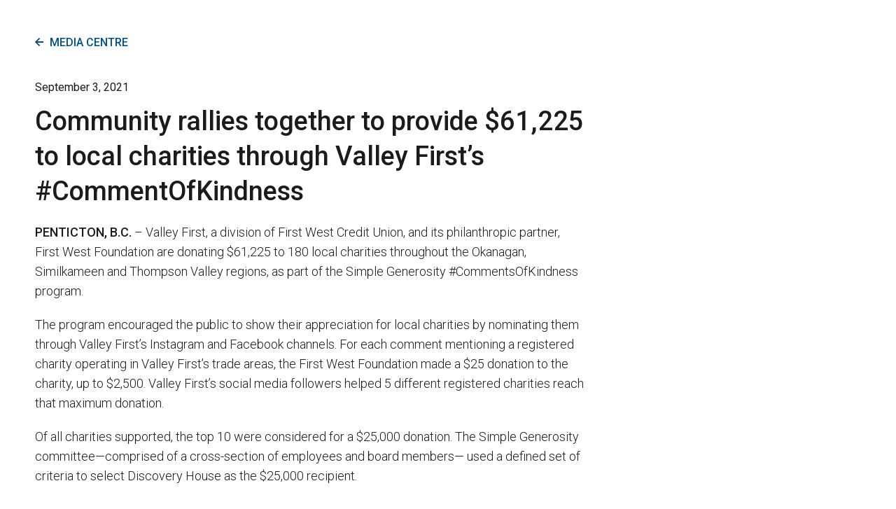

--- FILE ---
content_type: text/html; charset=UTF-8
request_url: https://www.firstwestcu.ca/media/valley-first/community-rallies-together-to-provide-61225-to-local-charities-through-valley-firsts-commentofkindness/
body_size: 18114
content:
<!doctype html>
<!--[if lt IE 7]><html class="no-js ie ie6 lt-ie9 lt-ie8 lt-ie7" lang="en-US"> <![endif]-->
<!--[if IE 7]><html class="no-js ie ie7 lt-ie9 lt-ie8" lang="en-US"> <![endif]-->
<!--[if IE 8]><html class="no-js ie ie8 lt-ie9" lang="en-US"> <![endif]-->
<!--[if IE 9]><html class="no-js ie ie9 lt-ie10 lt-ie9 lt-ie8 lt-ie7" lang="en-US"> <![endif]-->
<!--[if gt IE 9]><!--><html class="no-js" lang="en-US"> <!--<![endif]-->

<!--
##=##=##=##=##=##=##=##=##=##=##=##=##=##=##=##=##=##=##=##=##=##=##=##=##=##=##
     _                       _
    (_) __ _ _ __ ___   ___ | |_ __ _
    | |/ _` | '_ ` _ \ / _ \| __/ _` |
    | | (_| | | | | | | (_) | || (_| |
    |_|\__,_|_| |_| |_|\___/ \__\__,_|

    site designed & built by iamota.com

##=##=##=##=##=##=##=##=##=##=##=##=##=##=##=##=##=##=##=##=##=##=##=##=##=##=##
-->

<head>
    <meta charset="utf-8">
    <meta http-equiv="x-ua-compatible" content="ie=edge">
    <meta name="viewport" content="width=device-width, initial-scale=1"><title>Community rallies together to provide $61,225 to local charities through Valley First’s #CommentOfKindness - First West Credit Union</title><link rel="pingback" href="https://www.firstwestcu.ca/wp/xmlrpc.php" />
    <link rel="shortcut icon" type="image/x-icon" href="/assets/images/favicon.ico" />
    <link rel="shortcut icon" type="image/png" href="/assets/images/favicon.png" />

        <!-- Google Tag Manager -->
    <script>(function(w,d,s,l,i){w[l]=w[l]||[];w[l].push({'gtm.start':
    new Date().getTime(),event:'gtm.js'});var f=d.getElementsByTagName(s)[0],
    j=d.createElement(s),dl=l!='dataLayer'?'&l='+l:'';j.async=true;j.src=
    'https://www.googletagmanager.com/gtm.js?id='+i+dl;f.parentNode.insertBefore(j,f);
    })(window,document,'script','dataLayer','GTM-PWD4PKN');</script>
    <!-- End Google Tag Manager -->

    
    <meta name='robots' content='index, follow, max-image-preview:large, max-snippet:-1, max-video-preview:-1' />
	<style>img:is([sizes="auto" i], [sizes^="auto," i]) { contain-intrinsic-size: 3000px 1500px }</style>
	
	<!-- This site is optimized with the Yoast SEO plugin v25.2 - https://yoast.com/wordpress/plugins/seo/ -->
	<link rel="canonical" href="https://www.firstwestcu.ca/media/valley-first/community-rallies-together-to-provide-61225-to-local-charities-through-valley-firsts-commentofkindness/" />
	<meta property="og:locale" content="en_US" />
	<meta property="og:type" content="article" />
	<meta property="og:title" content="Community rallies together to provide $61,225 to local charities through Valley First’s #CommentOfKindness - First West Credit Union" />
	<meta property="og:description" content="PENTICTON, B.C. – Valley First, a division of First West Credit Union, and its philanthropic partner, First West Foundation are donating $61,225 to 180 local charities throughout the Okanagan, Similkameen and Thompson Valley regions, as part of the Simple Generosity&hellip;" />
	<meta property="og:url" content="https://www.firstwestcu.ca/media/valley-first/community-rallies-together-to-provide-61225-to-local-charities-through-valley-firsts-commentofkindness/" />
	<meta property="og:site_name" content="First West Credit Union" />
	<meta property="article:modified_time" content="2023-05-11T04:19:40+00:00" />
	<meta property="og:image" content="https://www.firstwestcu.ca/files/uploads/2021/09/Edited-Discovery-House-3.jpg" />
	<meta name="twitter:card" content="summary_large_image" />
	<meta name="twitter:site" content="@firstwestcu" />
	<meta name="twitter:label1" content="Est. reading time" />
	<meta name="twitter:data1" content="2 minutes" />
	<script type="application/ld+json" class="yoast-schema-graph">{"@context":"https://schema.org","@graph":[{"@type":"WebPage","@id":"https://www.firstwestcu.ca/media/valley-first/community-rallies-together-to-provide-61225-to-local-charities-through-valley-firsts-commentofkindness/","url":"https://www.firstwestcu.ca/media/valley-first/community-rallies-together-to-provide-61225-to-local-charities-through-valley-firsts-commentofkindness/","name":"Community rallies together to provide $61,225 to local charities through Valley First’s #CommentOfKindness - First West Credit Union","isPartOf":{"@id":"https://www.firstwestcu.ca/#website"},"primaryImageOfPage":{"@id":"https://www.firstwestcu.ca/media/valley-first/community-rallies-together-to-provide-61225-to-local-charities-through-valley-firsts-commentofkindness/#primaryimage"},"image":{"@id":"https://www.firstwestcu.ca/media/valley-first/community-rallies-together-to-provide-61225-to-local-charities-through-valley-firsts-commentofkindness/#primaryimage"},"thumbnailUrl":"https://www.firstwestcu.ca/files/uploads/2021/09/Edited-Discovery-House-3.jpg","datePublished":"2021-09-03T22:56:52+00:00","dateModified":"2023-05-11T04:19:40+00:00","breadcrumb":{"@id":"https://www.firstwestcu.ca/media/valley-first/community-rallies-together-to-provide-61225-to-local-charities-through-valley-firsts-commentofkindness/#breadcrumb"},"inLanguage":"en-US","potentialAction":[{"@type":"ReadAction","target":["https://www.firstwestcu.ca/media/valley-first/community-rallies-together-to-provide-61225-to-local-charities-through-valley-firsts-commentofkindness/"]}]},{"@type":"ImageObject","inLanguage":"en-US","@id":"https://www.firstwestcu.ca/media/valley-first/community-rallies-together-to-provide-61225-to-local-charities-through-valley-firsts-commentofkindness/#primaryimage","url":"https://assets.firstwestcu.ca/2021/09/27071519/Edited-Discovery-House-3.jpg","contentUrl":"https://assets.firstwestcu.ca/2021/09/27071519/Edited-Discovery-House-3.jpg","width":1512,"height":851},{"@type":"BreadcrumbList","@id":"https://www.firstwestcu.ca/media/valley-first/community-rallies-together-to-provide-61225-to-local-charities-through-valley-firsts-commentofkindness/#breadcrumb","itemListElement":[{"@type":"ListItem","position":1,"name":"Media Releases","item":"https://www.firstwestcu.ca/region/"},{"@type":"ListItem","position":2,"name":"Community rallies together to provide $61,225 to local charities through Valley First’s #CommentOfKindness"}]},{"@type":"WebSite","@id":"https://www.firstwestcu.ca/#website","url":"https://www.firstwestcu.ca/","name":"First West Credit Union","description":"First West is one of Canada’s leading financial co-operatives.","publisher":{"@id":"https://www.firstwestcu.ca/#organization"},"potentialAction":[{"@type":"SearchAction","target":{"@type":"EntryPoint","urlTemplate":"https://www.firstwestcu.ca/?s={search_term_string}"},"query-input":{"@type":"PropertyValueSpecification","valueRequired":true,"valueName":"search_term_string"}}],"inLanguage":"en-US"},{"@type":"Organization","@id":"https://www.firstwestcu.ca/#organization","name":"First West Credit Union","url":"https://www.firstwestcu.ca/","logo":{"@type":"ImageObject","inLanguage":"en-US","@id":"https://www.firstwestcu.ca/#/schema/logo/image/","url":"https://www.firstwestcu.ca/files/uploads/2020/01/Colour-Logo.png","contentUrl":"https://www.firstwestcu.ca/files/uploads/2020/01/Colour-Logo.png","width":348,"height":100,"caption":"First West Credit Union"},"image":{"@id":"https://www.firstwestcu.ca/#/schema/logo/image/"},"sameAs":["https://x.com/firstwestcu","https://www.linkedin.com/company/firstwestcu/"]}]}</script>
	<!-- / Yoast SEO plugin. -->


<link rel='dns-prefetch' href='//cdnjs.cloudflare.com' />
<link rel='dns-prefetch' href='//code.jquery.com' />
<link rel='dns-prefetch' href='//fonts.googleapis.com' />
<link rel='stylesheet' id='pt-cv-public-style-css' href='https://www.firstwestcu.ca/files/plugins/content-views-query-and-display-post-page/public/assets/css/cv.css?ver=4.1' type='text/css' media='all' />
<link rel='stylesheet' id='wp-block-library-css' href='https://www.firstwestcu.ca/wp/wp-includes/css/dist/block-library/style.min.css?ver=6.8.1' type='text/css' media='all' />
<style id='classic-theme-styles-inline-css' type='text/css'>
/*! This file is auto-generated */
.wp-block-button__link{color:#fff;background-color:#32373c;border-radius:9999px;box-shadow:none;text-decoration:none;padding:calc(.667em + 2px) calc(1.333em + 2px);font-size:1.125em}.wp-block-file__button{background:#32373c;color:#fff;text-decoration:none}
</style>
<style id='global-styles-inline-css' type='text/css'>
:root{--wp--preset--aspect-ratio--square: 1;--wp--preset--aspect-ratio--4-3: 4/3;--wp--preset--aspect-ratio--3-4: 3/4;--wp--preset--aspect-ratio--3-2: 3/2;--wp--preset--aspect-ratio--2-3: 2/3;--wp--preset--aspect-ratio--16-9: 16/9;--wp--preset--aspect-ratio--9-16: 9/16;--wp--preset--color--black: #000000;--wp--preset--color--cyan-bluish-gray: #abb8c3;--wp--preset--color--white: #ffffff;--wp--preset--color--pale-pink: #f78da7;--wp--preset--color--vivid-red: #cf2e2e;--wp--preset--color--luminous-vivid-orange: #ff6900;--wp--preset--color--luminous-vivid-amber: #fcb900;--wp--preset--color--light-green-cyan: #7bdcb5;--wp--preset--color--vivid-green-cyan: #00d084;--wp--preset--color--pale-cyan-blue: #8ed1fc;--wp--preset--color--vivid-cyan-blue: #0693e3;--wp--preset--color--vivid-purple: #9b51e0;--wp--preset--gradient--vivid-cyan-blue-to-vivid-purple: linear-gradient(135deg,rgba(6,147,227,1) 0%,rgb(155,81,224) 100%);--wp--preset--gradient--light-green-cyan-to-vivid-green-cyan: linear-gradient(135deg,rgb(122,220,180) 0%,rgb(0,208,130) 100%);--wp--preset--gradient--luminous-vivid-amber-to-luminous-vivid-orange: linear-gradient(135deg,rgba(252,185,0,1) 0%,rgba(255,105,0,1) 100%);--wp--preset--gradient--luminous-vivid-orange-to-vivid-red: linear-gradient(135deg,rgba(255,105,0,1) 0%,rgb(207,46,46) 100%);--wp--preset--gradient--very-light-gray-to-cyan-bluish-gray: linear-gradient(135deg,rgb(238,238,238) 0%,rgb(169,184,195) 100%);--wp--preset--gradient--cool-to-warm-spectrum: linear-gradient(135deg,rgb(74,234,220) 0%,rgb(151,120,209) 20%,rgb(207,42,186) 40%,rgb(238,44,130) 60%,rgb(251,105,98) 80%,rgb(254,248,76) 100%);--wp--preset--gradient--blush-light-purple: linear-gradient(135deg,rgb(255,206,236) 0%,rgb(152,150,240) 100%);--wp--preset--gradient--blush-bordeaux: linear-gradient(135deg,rgb(254,205,165) 0%,rgb(254,45,45) 50%,rgb(107,0,62) 100%);--wp--preset--gradient--luminous-dusk: linear-gradient(135deg,rgb(255,203,112) 0%,rgb(199,81,192) 50%,rgb(65,88,208) 100%);--wp--preset--gradient--pale-ocean: linear-gradient(135deg,rgb(255,245,203) 0%,rgb(182,227,212) 50%,rgb(51,167,181) 100%);--wp--preset--gradient--electric-grass: linear-gradient(135deg,rgb(202,248,128) 0%,rgb(113,206,126) 100%);--wp--preset--gradient--midnight: linear-gradient(135deg,rgb(2,3,129) 0%,rgb(40,116,252) 100%);--wp--preset--font-size--small: 13px;--wp--preset--font-size--medium: 20px;--wp--preset--font-size--large: 36px;--wp--preset--font-size--x-large: 42px;--wp--preset--spacing--20: 0.44rem;--wp--preset--spacing--30: 0.67rem;--wp--preset--spacing--40: 1rem;--wp--preset--spacing--50: 1.5rem;--wp--preset--spacing--60: 2.25rem;--wp--preset--spacing--70: 3.38rem;--wp--preset--spacing--80: 5.06rem;--wp--preset--shadow--natural: 6px 6px 9px rgba(0, 0, 0, 0.2);--wp--preset--shadow--deep: 12px 12px 50px rgba(0, 0, 0, 0.4);--wp--preset--shadow--sharp: 6px 6px 0px rgba(0, 0, 0, 0.2);--wp--preset--shadow--outlined: 6px 6px 0px -3px rgba(255, 255, 255, 1), 6px 6px rgba(0, 0, 0, 1);--wp--preset--shadow--crisp: 6px 6px 0px rgba(0, 0, 0, 1);}:where(.is-layout-flex){gap: 0.5em;}:where(.is-layout-grid){gap: 0.5em;}body .is-layout-flex{display: flex;}.is-layout-flex{flex-wrap: wrap;align-items: center;}.is-layout-flex > :is(*, div){margin: 0;}body .is-layout-grid{display: grid;}.is-layout-grid > :is(*, div){margin: 0;}:where(.wp-block-columns.is-layout-flex){gap: 2em;}:where(.wp-block-columns.is-layout-grid){gap: 2em;}:where(.wp-block-post-template.is-layout-flex){gap: 1.25em;}:where(.wp-block-post-template.is-layout-grid){gap: 1.25em;}.has-black-color{color: var(--wp--preset--color--black) !important;}.has-cyan-bluish-gray-color{color: var(--wp--preset--color--cyan-bluish-gray) !important;}.has-white-color{color: var(--wp--preset--color--white) !important;}.has-pale-pink-color{color: var(--wp--preset--color--pale-pink) !important;}.has-vivid-red-color{color: var(--wp--preset--color--vivid-red) !important;}.has-luminous-vivid-orange-color{color: var(--wp--preset--color--luminous-vivid-orange) !important;}.has-luminous-vivid-amber-color{color: var(--wp--preset--color--luminous-vivid-amber) !important;}.has-light-green-cyan-color{color: var(--wp--preset--color--light-green-cyan) !important;}.has-vivid-green-cyan-color{color: var(--wp--preset--color--vivid-green-cyan) !important;}.has-pale-cyan-blue-color{color: var(--wp--preset--color--pale-cyan-blue) !important;}.has-vivid-cyan-blue-color{color: var(--wp--preset--color--vivid-cyan-blue) !important;}.has-vivid-purple-color{color: var(--wp--preset--color--vivid-purple) !important;}.has-black-background-color{background-color: var(--wp--preset--color--black) !important;}.has-cyan-bluish-gray-background-color{background-color: var(--wp--preset--color--cyan-bluish-gray) !important;}.has-white-background-color{background-color: var(--wp--preset--color--white) !important;}.has-pale-pink-background-color{background-color: var(--wp--preset--color--pale-pink) !important;}.has-vivid-red-background-color{background-color: var(--wp--preset--color--vivid-red) !important;}.has-luminous-vivid-orange-background-color{background-color: var(--wp--preset--color--luminous-vivid-orange) !important;}.has-luminous-vivid-amber-background-color{background-color: var(--wp--preset--color--luminous-vivid-amber) !important;}.has-light-green-cyan-background-color{background-color: var(--wp--preset--color--light-green-cyan) !important;}.has-vivid-green-cyan-background-color{background-color: var(--wp--preset--color--vivid-green-cyan) !important;}.has-pale-cyan-blue-background-color{background-color: var(--wp--preset--color--pale-cyan-blue) !important;}.has-vivid-cyan-blue-background-color{background-color: var(--wp--preset--color--vivid-cyan-blue) !important;}.has-vivid-purple-background-color{background-color: var(--wp--preset--color--vivid-purple) !important;}.has-black-border-color{border-color: var(--wp--preset--color--black) !important;}.has-cyan-bluish-gray-border-color{border-color: var(--wp--preset--color--cyan-bluish-gray) !important;}.has-white-border-color{border-color: var(--wp--preset--color--white) !important;}.has-pale-pink-border-color{border-color: var(--wp--preset--color--pale-pink) !important;}.has-vivid-red-border-color{border-color: var(--wp--preset--color--vivid-red) !important;}.has-luminous-vivid-orange-border-color{border-color: var(--wp--preset--color--luminous-vivid-orange) !important;}.has-luminous-vivid-amber-border-color{border-color: var(--wp--preset--color--luminous-vivid-amber) !important;}.has-light-green-cyan-border-color{border-color: var(--wp--preset--color--light-green-cyan) !important;}.has-vivid-green-cyan-border-color{border-color: var(--wp--preset--color--vivid-green-cyan) !important;}.has-pale-cyan-blue-border-color{border-color: var(--wp--preset--color--pale-cyan-blue) !important;}.has-vivid-cyan-blue-border-color{border-color: var(--wp--preset--color--vivid-cyan-blue) !important;}.has-vivid-purple-border-color{border-color: var(--wp--preset--color--vivid-purple) !important;}.has-vivid-cyan-blue-to-vivid-purple-gradient-background{background: var(--wp--preset--gradient--vivid-cyan-blue-to-vivid-purple) !important;}.has-light-green-cyan-to-vivid-green-cyan-gradient-background{background: var(--wp--preset--gradient--light-green-cyan-to-vivid-green-cyan) !important;}.has-luminous-vivid-amber-to-luminous-vivid-orange-gradient-background{background: var(--wp--preset--gradient--luminous-vivid-amber-to-luminous-vivid-orange) !important;}.has-luminous-vivid-orange-to-vivid-red-gradient-background{background: var(--wp--preset--gradient--luminous-vivid-orange-to-vivid-red) !important;}.has-very-light-gray-to-cyan-bluish-gray-gradient-background{background: var(--wp--preset--gradient--very-light-gray-to-cyan-bluish-gray) !important;}.has-cool-to-warm-spectrum-gradient-background{background: var(--wp--preset--gradient--cool-to-warm-spectrum) !important;}.has-blush-light-purple-gradient-background{background: var(--wp--preset--gradient--blush-light-purple) !important;}.has-blush-bordeaux-gradient-background{background: var(--wp--preset--gradient--blush-bordeaux) !important;}.has-luminous-dusk-gradient-background{background: var(--wp--preset--gradient--luminous-dusk) !important;}.has-pale-ocean-gradient-background{background: var(--wp--preset--gradient--pale-ocean) !important;}.has-electric-grass-gradient-background{background: var(--wp--preset--gradient--electric-grass) !important;}.has-midnight-gradient-background{background: var(--wp--preset--gradient--midnight) !important;}.has-small-font-size{font-size: var(--wp--preset--font-size--small) !important;}.has-medium-font-size{font-size: var(--wp--preset--font-size--medium) !important;}.has-large-font-size{font-size: var(--wp--preset--font-size--large) !important;}.has-x-large-font-size{font-size: var(--wp--preset--font-size--x-large) !important;}
:where(.wp-block-post-template.is-layout-flex){gap: 1.25em;}:where(.wp-block-post-template.is-layout-grid){gap: 1.25em;}
:where(.wp-block-columns.is-layout-flex){gap: 2em;}:where(.wp-block-columns.is-layout-grid){gap: 2em;}
:root :where(.wp-block-pullquote){font-size: 1.5em;line-height: 1.6;}
</style>
<link rel='stylesheet' id='wmi-front-style-css' href='https://www.firstwestcu.ca/files/plugins/wp-menu-image/assets/css/wmi-front-style.css?ver=2.3' type='text/css' media='all' />
<link rel='stylesheet' id='jquery-ui-stylesheet-css' href='https://code.jquery.com/ui/1.10.4/themes/ui-lightness/jquery-ui.css?ver=auto' type='text/css' media='all' />
<link rel='stylesheet' id='theme-stylesheet-css' href='//www.firstwestcu.ca/assets/css/default.css?ver=967f30d837f9c1684c8b2c2a2de50651' type='text/css' media='all' />
<script type="text/javascript" src="//cdnjs.cloudflare.com/ajax/libs/jquery/3.6.0/jquery.min.js?ver=3.6.0" id="jquery-core-js"></script>
<script type="text/javascript" src="https://www.firstwestcu.ca/wp/wp-includes/js/jquery/jquery-migrate.min.js?ver=3.4.1" id="jquery-migrate-js"></script>
<script type="text/javascript" src="//cdnjs.cloudflare.com/ajax/libs/modernizr/2.8.3/modernizr.min.js?ver=2.8.3" id="modernizr-js"></script>
<link rel="https://api.w.org/" href="https://www.firstwestcu.ca/wp-json/" /><link rel="EditURI" type="application/rsd+xml" title="RSD" href="https://www.firstwestcu.ca/wp/xmlrpc.php?rsd" />
<link rel='shortlink' href='https://www.firstwestcu.ca/?p=4282' />
<link rel="alternate" title="oEmbed (JSON)" type="application/json+oembed" href="https://www.firstwestcu.ca/wp-json/oembed/1.0/embed?url=https%3A%2F%2Fwww.firstwestcu.ca%2Fmedia%2Fvalley-first%2Fcommunity-rallies-together-to-provide-61225-to-local-charities-through-valley-firsts-commentofkindness%2F" />
<link rel="alternate" title="oEmbed (XML)" type="text/xml+oembed" href="https://www.firstwestcu.ca/wp-json/oembed/1.0/embed?url=https%3A%2F%2Fwww.firstwestcu.ca%2Fmedia%2Fvalley-first%2Fcommunity-rallies-together-to-provide-61225-to-local-charities-through-valley-firsts-commentofkindness%2F&#038;format=xml" />
    <script type="text/javascript">
        var ajaxurl = "https://www.firstwestcu.ca/wp/wp-admin/admin-ajax.php";
    </script>
    <link rel="icon" href="https://assets.firstwestcu.ca/2020/01/27073220/cropped-FWCUfavicon-32x32.jpg" sizes="32x32" />
<link rel="icon" href="https://assets.firstwestcu.ca/2020/01/27073220/cropped-FWCUfavicon-192x192.jpg" sizes="192x192" />
<link rel="apple-touch-icon" href="https://assets.firstwestcu.ca/2020/01/27073220/cropped-FWCUfavicon-180x180.jpg" />
<meta name="msapplication-TileImage" content="https://assets.firstwestcu.ca/2020/01/27073220/cropped-FWCUfavicon-270x270.jpg" />


    
    <!--[if lt IE 10]>
    <link rel="stylesheet" href="/resources/assets/css/ie.css" type="text/css" media="all" />
    <script src="//cdnjs.cloudflare.com/ajax/libs/html5shiv/3.6.2/html5shiv.js"></script>
    <script src="//s3.amazonaws.com/nwapi/nwmatcher/nwmatcher-1.2.5-min.js"></script>
    <script src="//html5base.googlecode.com/svn-history/r38/trunk/js/selectivizr-1.0.3b.js"></script>
    <script src="//cdnjs.cloudflare.com/ajax/libs/respond.js/1.1.0/respond.min.js"></script>
    <script src="https://cdnjs.cloudflare.com/ajax/libs/es5-shim/4.1.0/es5-shim.min.js"></script>
    <![endif]-->

            <script src="https://cdnjs.cloudflare.com/ajax/libs/webfont/1.6.26/webfontloader.js"></script>
    <script>
        WebFont.load({
                                        google: {"families":["Roboto:300,400,500,700"]},
            
                        
                        
            // Set the timeout to two seconds
            timeout: 2000
        });
    </script>
</head>

<body class="wp-singular media-release-template-default single single-media-release postid-4282 wp-theme-mytheme media-release-community-rallies-together-to-provide-61225-to-local-charities-through-valley-firsts-commentofkindness site-fwcu">

    <!-- Google Tag Manager (noscript) -->
    <noscript><iframe src="https://www.googletagmanager.com/ns.html?id=GTM-PWD4PKN"
    height="0" width="0" style="display:none;visibility:hidden"></iframe></noscript>
    <!-- End Google Tag Manager (noscript) -->
<svg xmlns="http://www.w3.org/2000/svg" style="display: none;"><symbol viewBox="0 0 14 9" id="icon-arrow--down--thick"><title>arrow--down--thick</title><path d="M2.798 1.06L2.446.71l-.353.35-.446.444-.356.355.356.354 5 4.974.353.35.353-.35 5-4.974.356-.354-.356-.355-.446-.443-.353-.35-.353.35L7 5.24 2.798 1.06z" fill="#fff" stroke="#fff"/></symbol><symbol viewBox="0 0 13 20" id="icon-arrow--down"><title>arrow--down</title><path d="M11.998 8.214q0 .145-.112.257l-5.201 5.201q-.112.112-.257.112t-.257-.112L.97 8.471q-.112-.112-.112-.257t.112-.257l.558-.558q.112-.112.257-.112t.257.112l4.386 4.386 4.386-4.386q.112-.112.257-.112t.257.112l.558.558q.112.112.112.257z"/></symbol><symbol viewBox="0 0 7 20" id="icon-arrow--left"><title>arrow--left</title><path d="M6.998 6.071q0 .145-.112.257L2.5 10.714 6.886 15.1q.112.112.112.257t-.112.257l-.558.558q-.112.112-.257.112t-.257-.112L.613 10.971q-.112-.112-.112-.257t.112-.257l5.201-5.201q.112-.112.257-.112t.257.112l.558.558q.112.112.112.257z"/></symbol><symbol viewBox="0 0 8 9" id="icon-arrow--link-left"><title>arrow--link-left</title><path d="M0 4.53L3.971 8.5l.809-.94-2.513-2.373H8V3.813H2.267L4.78 1.44 3.97.5 0 4.47z" fill="currentColor" fill-rule="evenodd"/></symbol><symbol viewBox="0 0 13 12" id="icon-arrow--link"><title>arrow--link</title><path d="M12.2 5.791L6.392-.015 5.21 1.36l3.674 3.47H.5v2.01h8.384L5.21 10.31l1.182 1.375L12.2 5.879z" fill="currentColor" fill-rule="evenodd"/></symbol><symbol viewBox="0 0 7 20" id="icon-arrow--right"><title>arrow--right</title><path d="M6.641 10.714q0 .145-.112.257l-5.201 5.201q-.112.112-.257.112t-.257-.112l-.558-.558q-.112-.112-.112-.257t.112-.257l4.386-4.386L.256 6.328q-.112-.112-.112-.257t.112-.257l.558-.558q.112-.112.257-.112t.257.112l5.201 5.201q.112.112.112.257z"/></symbol><symbol viewBox="0 0 14 9" id="icon-arrow--up--thick"><title>arrow--up--thick</title><path d="M11.201 7.187l.353.35.353-.35.446-.443.356-.355-.356-.354-5-4.973L7 .71l-.353.35-5 4.974-.356.354.356.355.446.443.353.35.352-.35L7 3.008l4.201 4.18z" fill="#fff" stroke="#fff"/></symbol><symbol viewBox="0 0 13 20" id="icon-arrow--up"><title>arrow--up</title><path d="M11.998 13.214q0 .145-.112.257l-.558.558q-.112.112-.257.112t-.257-.112L6.428 9.643l-4.386 4.386q-.112.112-.257.112t-.257-.112l-.558-.558q-.112-.112-.112-.257t.112-.257l5.201-5.201q.112-.112.257-.112t.257.112l5.201 5.201q.112.112.112.257z"/></symbol><symbol viewBox="0 0 32 32" id="icon-caution--circle"><title>caution--circle</title><path d="M13.714 2.286q3.732 0 6.884 1.84t4.99 4.99T27.43 16t-1.84 6.884-4.99 4.99-6.884 1.84-6.884-1.84-4.99-4.99T0 16t1.84-6.884 4.99-4.99 6.884-1.84zM16 24.554V21.16q0-.25-.16-.42t-.394-.17h-3.43q-.23 0-.41.18t-.18.41v3.394q0 .232.18.41t.41.18h3.43q.232 0 .393-.17t.16-.42zm-.036-6.143l.32-11.087q0-.214-.178-.32-.18-.144-.43-.144H11.75q-.25 0-.43.142-.178.108-.178.322l.304 11.09q0 .178.18.312t.428.134h3.304q.25 0 .42-.134t.188-.313z"/></symbol><symbol viewBox="0 0 32 32" id="icon-check--circle"><title>check--circle</title><path d="M22.93 13.107q0-.5-.322-.82l-1.625-1.608q-.34-.34-.804-.34t-.807.34l-7.286 7.265L8.05 13.91q-.34-.338-.803-.338t-.805.34L4.82 15.517q-.32.32-.32.82 0 .483.32.805l6.464 6.464q.34.34.804.34.482 0 .82-.34l9.697-9.696q.32-.32.32-.803zM27.43 16q0 3.732-1.84 6.884t-4.99 4.99-6.885 1.84-6.884-1.84-4.99-4.99T0 16t1.84-6.884 4.99-4.99 6.885-1.84 6.884 1.84 4.99 4.99T27.43 16z"/></symbol><symbol viewBox="0 0 32 32" id="icon-check"><title>check</title><path d="M29.84 10.107q0 .714-.5 1.214L13.98 26.68q-.5.5-1.214.5t-1.214-.5L2.66 17.785q-.5-.5-.5-1.214t.5-1.212l2.43-2.43q.5-.5 1.214-.5t1.214.5l5.25 5.27L24.482 6.463q.5-.5 1.214-.5t1.214.5l2.43 2.43q.5.5.5 1.213z"/></symbol><symbol viewBox="0 0 29 29" id="icon-close--circle"><title>close--circle</title><g transform="rotate(45 21.48 11.022)" stroke="#FFF" stroke-width="1.6" fill="none" fill-rule="evenodd"><path d="M19.193 12.432v14M12.406 19h14"/><circle transform="rotate(-45 18.785 18.852)" cx="18.785" cy="18.852" r="13.245"/></g></symbol><symbol viewBox="0 0 12 13" id="icon-close--thin"><title>close--thin</title><g stroke="#FFF" stroke-width="1.5" fill="none" fill-rule="evenodd" stroke-linecap="square"><path d="M10.964 1.55l-9.9 9.9M1.065 1.55l9.9 9.9"/></g></symbol><symbol viewBox="0 0 16 20" id="icon-close"><title>close</title><path d="M14.487 14.754q0 .446-.313.759l-1.518 1.518q-.313.313-.759.313t-.759-.313L7.857 13.75l-3.281 3.281q-.313.313-.759.313t-.759-.313L1.54 15.513q-.313-.313-.313-.759t.313-.759l3.281-3.281L1.54 7.433q-.313-.313-.313-.759t.313-.759l1.518-1.518q.313-.313.759-.313t.759.313l3.281 3.281 3.281-3.281q.313-.313.759-.313t.759.313l1.518 1.518q.313.313.313.759t-.313.759l-3.281 3.281 3.281 3.281q.313.313.313.759z"/></symbol><symbol viewBox="0 0 32 32" id="icon-cross--circle"><title>cross--circle</title><path d="M20.518 20.036q0-.464-.34-.804L16.95 16l3.23-3.232q.34-.34.34-.804 0-.482-.34-.82l-1.606-1.608q-.34-.34-.82-.34-.465 0-.805.34l-3.234 3.232-3.232-3.232q-.34-.34-.804-.34-.482 0-.82.34l-1.61 1.607q-.338.34-.338.82 0 .465.34.805L10.48 16l-3.23 3.232q-.34.34-.34.804 0 .482.34.82l1.606 1.608q.34.34.82.34.465 0 .805-.34l3.234-3.232 3.232 3.232q.34.34.804.34.482 0 .82-.34l1.608-1.607q.338-.34.338-.82zM27.428 16q0 3.732-1.838 6.884t-4.99 4.99-6.885 1.84-6.884-1.84-4.99-4.99T0 16t1.84-6.884 4.99-4.99 6.885-1.84 6.884 1.84 4.99 4.99T27.43 16z"/></symbol><symbol viewBox="0 0 16 19" id="icon-download"><title>download</title><path fill-rule="evenodd" clip-rule="evenodd" d="M8.44 13.044V.571a.571.571 0 10-1.143 0V13.18l-5.104-4.36a.572.572 0 00-.742.868l6.046 5.166a.57.57 0 00.774-.03l5.193-5.165a.57.57 0 10-.806-.81L8.44 13.044zm6.726 5.532H.57a.571.571 0 110-1.143h14.594a.57.57 0 110 1.143z" fill="#fff"/></symbol><symbol viewBox="0 0 32 32" id="icon-eye--closed"><title>eye--closed</title><path d="M9.91 23.84l1.394-2.52q-1.554-1.124-2.43-2.838T8 14.857q0-2.16 1.09-4.018-4.09 2.08-6.806 6.3 2.983 4.61 7.626 6.7zm6.947-13.554q0-.357-.25-.607T16 9.43q-2.232 0-3.83 1.597t-1.598 3.83q0 .357.25.607t.607.25.6-.25.25-.607q0-1.536 1.09-2.625t2.63-1.09q.354 0 .604-.25t.25-.606zm6.482-3.41q0 .124-.02.16-1.89 3.374-5.64 10.124t-5.63 10.11l-.88 1.59q-.18.285-.5.285-.214 0-2.393-1.25-.286-.18-.286-.5 0-.214.785-1.554-2.556-1.16-4.707-3.09T.35 18.38Q0 17.82 0 17.144t.357-1.232q2.733-4.19 6.786-6.62T16 6.86q1.59 0 3.214.303l.964-1.73q.18-.282.5-.282.09 0 .32.11t.555.278.59.33.562.33.348.206q.286.18.286.48zm.66 7.98q0 2.483-1.41 4.528t-3.74 2.938l5-8.964q.142.804.142 1.5zm8 2.287q0 .625-.36 1.232-.7 1.143-1.95 2.59-2.68 3.07-6.206 4.767T16 27.428l1.32-2.357q3.787-.32 7.01-2.44t5.384-5.48q-2.054-3.195-5.036-5.25l1.124-2q1.696 1.144 3.26 2.73t2.58 3.288q.356.608.356 1.233z"/></symbol><symbol viewBox="0 0 32 32" id="icon-eye--open"><title>eye--open</title><path d="M29.714 17.143Q27 12.93 22.91 10.84 24 12.695 24 14.856q0 3.304-2.35 5.652T16 22.856t-5.653-2.348T8 14.856q0-2.16 1.088-4.018-4.09 2.088-6.804 6.303Q4.66 20.8 8.24 22.97t7.757 2.17 7.76-2.17 5.954-5.83zm-12.857-6.857q0-.357-.25-.607T16 9.43q-2.232 0-3.83 1.597t-1.598 3.83q0 .357.25.607t.607.25.604-.25.25-.607q0-1.536 1.09-2.625T16 11.142q.357 0 .607-.25t.25-.606zM32 17.143q0 .607-.357 1.232-2.5 4.107-6.723 6.58T16 27.428t-8.92-2.482-6.723-6.57Q0 17.75 0 17.142t.357-1.232q2.5-4.088 6.723-6.57T16 6.858t8.92 2.482 6.723 6.57q.357.626.357 1.233z"/></symbol><symbol viewBox="0 0 19 20" id="icon-search"><title>search</title><path d="M12.857 9.286q0-2.065-1.468-3.532T7.857 4.286 4.325 5.754 2.857 9.286t1.468 3.532 3.532 1.468 3.532-1.468 1.468-3.532zm5.714 9.285q0 .58-.424 1.004t-1.004.424q-.603 0-1.004-.424l-3.828-3.817q-1.998 1.384-4.453 1.384-1.596 0-3.052-.619t-2.511-1.674-1.674-2.511-.619-3.052.619-3.052 1.674-2.511 2.511-1.674 3.052-.619 3.052.619 2.511 1.674 1.674 2.511.619 3.052q0 2.455-1.384 4.453l3.828 3.828q.413.413.413 1.004z"/></symbol><symbol viewBox="0 0 512 512" id="icon-upload"><title>upload</title><path fill="currentColor" d="M296 384h-80c-13.3 0-24-10.7-24-24V192h-87.7c-17.8 0-26.7-21.5-14.1-34.1L242.3 5.7c7.5-7.5 19.8-7.5 27.3 0l152.2 152.2c12.6 12.6 3.7 34.1-14.1 34.1H320v168c0 13.3-10.7 24-24 24zm216-8v112c0 13.3-10.7 24-24 24H24c-13.3 0-24-10.7-24-24V376c0-13.3 10.7-24 24-24h136v8c0 30.9 25.1 56 56 56h80c30.9 0 56-25.1 56-56v-8h136c13.3 0 24 10.7 24 24zm-124 88c0-11-9-20-20-20s-20 9-20 20 9 20 20 20 20-9 20-20zm64 0c0-11-9-20-20-20s-20 9-20 20 9 20 20 20 20-9 20-20z"/></symbol><symbol viewBox="0 0 11 20" id="icon-fast-forward"><title>fast-forward</title><path d="M.502 18.426q-.212.212-.357.145T0 18.214V1.785q0-.29.145-.357t.357.145l7.924 7.924q.1.1.145.212V2.142q0-.29.212-.502t.502-.212h1.429q.29 0 .502.212t.212.502v15.714q0 .29-.212.502t-.502.212H9.285q-.29 0-.502-.212t-.212-.502v-7.567q-.045.112-.145.212z"/></symbol><symbol viewBox="0 0 9 20" id="icon-mute"><title>mute</title><path d="M8.571 3.929v12.143q0 .29-.212.502t-.502.212-.502-.212l-3.717-3.717H.714q-.29 0-.502-.212T0 12.143V7.857q0-.29.212-.502t.502-.212h2.924l3.717-3.717q.212-.212.502-.212t.502.212.212.502z"/></symbol><symbol viewBox="0 0 20 20" id="icon-pause"><title>pause</title><path d="M17.143 2.143v15.714q0 .29-.212.502t-.502.212h-5.714q-.29 0-.502-.212t-.212-.502V2.143q0-.29.212-.502t.502-.212h5.714q.29 0 .502.212t.212.502zm-10 0v15.714q0 .29-.212.502t-.502.212H.715q-.29 0-.502-.212t-.212-.502V2.143q0-.29.212-.502t.502-.212h5.714q.29 0 .502.212t.212.502z"/></symbol><symbol viewBox="0 0 131 131" id="icon-play"><title>play</title><g transform="translate(1.875 1.766)" fill="none" fill-rule="evenodd"><circle stroke="#FFF" stroke-width="2" cx="63.625" cy="63.625" r="63.625"/><path fill="#FFF" d="M87.625 64.625l-35 24v-48z"/></g></symbol><symbol viewBox="0 0 11 20" id="icon-rewind"><title>rewind</title><path d="M10.926 1.574q.212-.212.357-.145t.145.357v16.429q0 .29-.145.357t-.357-.145l-7.924-7.924q-.1-.1-.145-.212v7.567q0 .29-.212.502t-.502.212H.714q-.29 0-.502-.212T0 17.858V2.144q0-.29.212-.502t.502-.212h1.429q.29 0 .502.212t.212.502v7.567q.045-.112.145-.212z"/></symbol><symbol viewBox="0 0 20 20" id="icon-stop"><title>stop</title><path d="M17.143 2.143v15.714q0 .29-.212.502t-.502.212H.715q-.29 0-.502-.212t-.212-.502V2.143q0-.29.212-.502t.502-.212h15.714q.29 0 .502.212t.212.502z"/></symbol><symbol viewBox="0 0 19 20" id="icon-volume"><title>volume</title><path d="M8.571 3.929v12.143q0 .29-.212.502t-.502.212-.502-.212l-3.717-3.717H.714q-.29 0-.502-.212T0 12.143V7.857q0-.29.212-.502t.502-.212h2.924l3.717-3.717q.212-.212.502-.212t.502.212.212.502zM12.857 10q0 .848-.474 1.579t-1.256 1.044q-.112.056-.279.056-.29 0-.502-.206t-.212-.508q0-.234.134-.396t.324-.279.379-.257.324-.402.134-.631-.134-.631-.324-.402-.379-.257-.324-.279-.134-.396q0-.301.212-.508t.502-.206q.167 0 .279.056.781.301 1.256 1.038T12.857 10zm2.857 0q0 1.708-.949 3.153t-2.511 2.104q-.145.056-.279.056-.301 0-.513-.212t-.212-.502q0-.435.435-.658.625-.324.848-.491.826-.603 1.289-1.512t.463-1.936-.463-1.936-1.289-1.512q-.223-.167-.848-.491-.435-.223-.435-.658 0-.29.212-.502t.502-.212q.145 0 .29.056 1.563.658 2.511 2.104t.949 3.153zm2.857 0q0 2.567-1.417 4.715t-3.772 3.164q-.145.056-.29.056-.29 0-.502-.212t-.212-.502q0-.402.435-.658.078-.045.251-.117t.251-.117q.513-.279.915-.569 1.373-1.016 2.143-2.533t.77-3.225-.77-3.225-2.143-2.533q-.402-.29-.915-.569-.078-.045-.251-.117t-.251-.117q-.435-.257-.435-.658 0-.29.212-.502t.502-.212q.145 0 .29.056 2.355 1.016 3.772 3.164t1.417 4.715z"/></symbol><symbol viewBox="0 0 20 20" id="icon-minus"><title>minus</title><path d="M17.543 11.029H2.1A1.032 1.032 0 011.071 10c0-.566.463-1.029 1.029-1.029h15.443c.566 0 1.029.463 1.029 1.029 0 .566-.463 1.029-1.029 1.029z"/></symbol><symbol viewBox="0 0 20 20" id="icon-plus"><title>plus</title><path d="M17.409 8.929h-6.695V2.258c0-.566-.506-1.029-1.071-1.029s-1.071.463-1.071 1.029v6.671H1.967C1.401 8.929.938 9.435.938 10s.463 1.071 1.029 1.071h6.605V17.7c0 .566.506 1.029 1.071 1.029s1.071-.463 1.071-1.029v-6.629h6.695c.566 0 1.029-.506 1.029-1.071s-.463-1.071-1.029-1.071z"/></symbol><symbol viewBox="0 0 20 20" id="icon-envelope"><title>envelope</title><path d="M18.571 16.786V8.215q-.357.402-.77.737-2.991 2.299-4.754 3.772-.569.48-.926.748t-.965.541-1.144.273H9.99q-.536 0-1.144-.273t-.965-.541-.926-.748q-1.763-1.473-4.754-3.772-.413-.335-.77-.737v8.571q0 .145.106.251t.251.106h16.429q.145 0 .251-.106t.106-.251zm0-11.73v-.273l-.006-.145-.033-.14-.061-.1-.1-.084-.156-.028H1.786q-.145 0-.251.106t-.106.251q0 1.875 1.641 3.17 2.154 1.696 4.475 3.538l.391.329q.324.273.513.419t.497.352.564.307.48.1h.022q.223 0 .48-.1t.564-.307.497-.352.513-.419.391-.329q2.321-1.842 4.475-3.538.603-.48 1.122-1.289t.519-1.468zM20 4.643v12.143q0 .737-.525 1.261t-1.261.525H1.785q-.737 0-1.261-.525t-.525-1.261V4.643q0-.737.525-1.261t1.261-.525h16.429q.737 0 1.261.525T20 4.643z"/></symbol><symbol viewBox="0 0 11 20" id="icon-facebook"><title>facebook</title><path d="M10.703.134V3.08H8.951q-.96 0-1.295.402t-.335 1.205v2.109h3.27l-.435 3.304H7.321v8.471H3.906V10.1H1.06V6.796h2.846V4.363q0-2.076 1.161-3.22T8.159-.001q1.641 0 2.545.134z"/></symbol><symbol viewBox="0 0 512 512" id="icon-globe"><title>globe</title><path d="M504 256C504 118.815 392.705 8 256 8 119.371 8 8 118.74 8 256c0 136.938 111.041 248 248 248 136.886 0 248-110.987 248-248zm-41.625 64h-99.434c6.872-42.895 6.6-86.714.055-128h99.38c12.841 41.399 12.843 86.598-.001 128zM256.001 470.391c-30.732-27.728-54.128-69.513-67.459-118.391h134.917c-13.332 48.887-36.73 90.675-67.458 118.391zM181.442 320c-7.171-41.387-7.349-85.537.025-128h149.067c7.371 42.453 7.197 86.6.025 128H181.442zM256 41.617c33.557 30.295 55.554 74.948 67.418 118.383H188.582c11.922-43.649 33.98-88.195 67.418-118.383zM449.544 160h-93.009c-10.928-44.152-29.361-83.705-53.893-114.956C366.825 59.165 420.744 101.964 449.544 160zM209.357 45.044C184.826 76.293 166.393 115.847 155.464 160H62.456C91.25 101.975 145.162 59.169 209.357 45.044zM49.625 192h99.38c-6.544 41.28-6.818 85.1.055 128H49.625c-12.842-41.399-12.844-86.598 0-128zm12.831 160h93.122c11.002 44.176 29.481 83.824 53.833 114.968C144.875 452.786 91.108 409.738 62.456 352zm240.139 114.966c24.347-31.138 42.825-70.787 53.827-114.966h93.121c-28.695 57.827-82.504 100.802-146.948 114.966z"/></symbol><symbol viewBox="0 0 26 20" id="icon-google-plus"><title>google-plus</title><path d="M16.038 10.19q0 2.321-.971 4.135t-2.768 2.835-4.118 1.021q-1.663 0-3.181-.647t-2.612-1.741-1.741-2.612T0 10t.647-3.181 1.741-2.612T5 2.466t3.181-.647q3.192 0 5.48 2.143L11.44 6.094q-1.306-1.261-3.259-1.261-1.373 0-2.539.692T3.795 7.406t-.681 2.595.681 2.595 1.847 1.881 2.539.692q.926 0 1.702-.257t1.278-.642.876-.876.547-.926.24-.826H8.181V8.829h7.723q.134.703.134 1.362zm9.676-1.362v2.344h-2.333v2.333h-2.344v-2.333h-2.333V8.828h2.333V6.495h2.344v2.333h2.333z"/></symbol><symbol viewBox="0 0 20 20" id="icon-instagram"><title>instagram</title><path d="M11.429 10q0-1.183-.837-2.02t-2.02-.837-2.02.837T5.715 10t.837 2.02 2.02.837 2.02-.837.837-2.02zm1.54 0q0 1.83-1.283 3.114t-3.114 1.283-3.114-1.283T4.175 10t1.283-3.114 3.114-1.283 3.114 1.283T12.969 10zm1.205-4.576q0 .424-.301.725t-.725.301-.725-.301-.301-.725.301-.725.725-.301.725.301.301.725zM8.571 2.969l-.854-.006q-.776-.006-1.177 0t-1.077.033-1.15.112-.798.206q-.558.223-.982.647t-.647.982q-.123.324-.206.798t-.112 1.15-.033 1.077 0 1.177.006.854-.006.854 0 1.177.033 1.077.112 1.15.206.798q.223.558.647.982t.982.647q.324.123.798.206t1.15.112 1.077.033 1.177 0 .854-.006.854.006 1.177 0 1.077-.033 1.15-.112.798-.206q.558-.223.982-.647t.647-.982q.123-.324.206-.798t.112-1.15.033-1.077 0-1.177-.006-.854.006-.854 0-1.177-.033-1.077-.112-1.15-.206-.798q-.223-.558-.647-.982t-.982-.647q-.324-.123-.798-.206t-1.15-.112-1.077-.033-1.177 0-.854.006zM17.143 10q0 2.556-.056 3.538-.112 2.321-1.384 3.594t-3.594 1.384q-.982.056-3.538.056t-3.538-.056q-2.321-.112-3.594-1.384T.055 13.538Q-.001 12.556-.001 10t.056-3.538q.112-2.321 1.384-3.594t3.594-1.384q.982-.056 3.538-.056t3.538.056q2.321.112 3.594 1.384t1.384 3.594q.056.982.056 3.538z"/></symbol><symbol viewBox="0 0 20 20" id="icon-linkedin"><title>linkedin</title><path d="M3.895 6.975v11.06H.212V6.975h3.683zm.234-3.415q.011.815-.564 1.362t-1.512.547h-.022q-.915 0-1.473-.547T0 3.56q0-.826.575-1.367t1.501-.541 1.484.541.569 1.367zm13.014 8.136v6.339h-3.672V12.12q0-1.172-.452-1.836t-1.412-.664q-.703 0-1.177.385t-.709.954q-.123.335-.123.904v6.172H5.926q.022-4.453.022-7.221T5.937 7.51l-.011-.536h3.672v1.607h-.022q.223-.357.458-.625t.631-.58.971-.485 1.278-.173q1.908 0 3.069 1.267t1.161 3.711z"/></symbol><symbol viewBox="0 0 20 20" id="icon-pinterest"><title>pinterest</title><path d="M17.143 10q0 2.333-1.15 4.302t-3.119 3.119-4.302 1.15q-1.239 0-2.433-.357.658-1.038.871-1.83.1-.379.603-2.355.223.435.815.753T9.7 15.1q1.35 0 2.411-.765t1.641-2.104.58-3.013q0-1.272-.664-2.388t-1.925-1.819-2.846-.703q-1.172 0-2.188.324t-1.724.859-1.217 1.233-.748 1.445-.24 1.496q0 1.161.446 2.042t1.306 1.239q.335.134.424-.223.022-.078.089-.346t.089-.335q.067-.257-.123-.48-.569-.681-.569-1.685 0-1.685 1.166-2.896T8.66 5.77q1.685 0 2.628.915t.943 2.377q0 1.897-.765 3.225t-1.959 1.328q-.681 0-1.094-.485t-.257-1.166q.089-.391.296-1.044t.335-1.15.128-.843q0-.558-.301-.926t-.859-.368q-.692 0-1.172.636t-.48 1.585q0 .815.279 1.362l-1.105 4.665q-.19.781-.145 1.975-2.299-1.016-3.717-3.136T-.002 9.999q0-2.333 1.15-4.302t3.119-3.119 4.302-1.15 4.302 1.15 3.119 3.119 1.15 4.302z"/></symbol><symbol viewBox="0 0 19 20" id="icon-twitter"><title>twitter</title><path d="M18.08 4.554q-.748 1.094-1.808 1.864.011.156.011.469 0 1.451-.424 2.896t-1.289 2.773-2.059 2.349-2.879 1.629-3.605.608q-3.025 0-5.536-1.618.391.045.871.045 2.511 0 4.475-1.54-1.172-.022-2.098-.72t-1.272-1.78q.368.056.681.056.48 0 .949-.123-1.25-.257-2.07-1.244t-.82-2.294v-.045q.759.424 1.629.458-.737-.491-1.172-1.283t-.435-1.719q0-.982.491-1.819 1.35 1.663 3.287 2.662t4.146 1.11q-.089-.424-.089-.826 0-1.496 1.055-2.55t2.55-1.055q1.563 0 2.634 1.138 1.217-.234 2.288-.871-.413 1.283-1.585 1.987 1.038-.112 2.076-.558z"/></symbol><symbol viewBox="0 0 448 512" id="icon-vimeo"><title>vimeo</title><path d="M447.8 153.6c-2 43.6-32.4 103.3-91.4 179.1-60.9 79.2-112.4 118.8-154.6 118.8-26.1 0-48.2-24.1-66.3-72.3C100.3 250 85.3 174.3 56.2 174.3c-3.4 0-15.1 7.1-35.2 21.1L0 168.2c51.6-45.3 100.9-95.7 131.8-98.5 34.9-3.4 56.3 20.5 64.4 71.5 28.7 181.5 41.4 208.9 93.6 126.7 18.7-29.6 28.8-52.1 30.2-67.6 4.8-45.9-35.8-42.8-63.3-31 22-72.1 64.1-107.1 126.2-105.1 45.8 1.2 67.5 31.1 64.9 89.4z"/></symbol><symbol viewBox="0 0 20 20" id="icon-youtube"><title>youtube</title><path d="M7.935 12.589l5.402-2.79-5.402-2.824v5.614zM10 2.969q1.875 0 3.622.05t2.561.106l.815.045.19.017q.179.017.257.033t.262.05.318.089.313.145.346.218.324.296q.067.067.173.206t.324.653.296 1.127q.089.714.14 1.523t.061 1.267v1.964q.011 1.618-.201 3.237-.078.614-.279 1.11t-.357.686l-.156.19q-.156.167-.324.296t-.346.212-.313.14-.318.089-.268.05-.257.033-.184.017q-2.801.212-6.998.212-2.31-.022-4.012-.073t-2.238-.084l-.547-.045-.402-.045q-.402-.056-.608-.112t-.569-.234-.631-.458q-.067-.067-.173-.206t-.324-.653-.296-1.127q-.089-.714-.14-1.523T0 11.203V9.239q-.011-1.618.201-3.237.078-.614.279-1.11t.357-.686l.156-.19q.156-.167.324-.296t.346-.218.313-.145.318-.089.262-.05.257-.033.19-.017q2.801-.201 6.998-.201z"/></symbol><symbol viewBox="0 0 24 29" id="icon-Vote-Tick"><title>Vote-Tick</title><path d="M12.104 6.41c.806 0 1.21.415 1.21 1.248 0 .832-.404 1.248-1.21 1.248H2.496V25.72h17.757V9.721c.166-.544.582-.816 1.25-.816.666 0 1.082.272 1.248.816v17.32c0 .495-.083.818-.247.969-.165.151-.458.22-.879.206H1.024c-.334 0-.578-.069-.733-.206-.154-.138-.252-.405-.292-.801V7.406c.046-.367.148-.625.307-.773.16-.15.458-.224.894-.224h10.904zM21.38.424c1.431-1.338 3.555.784 2.17 2.213-4.34 4.15-7.527 9.593-8.82 15.496-.369 1.614-.6 6.733-3.601 4.888-1.062-.6-1.663-2.075-2.586-2.905-1.108-.969-2.309-1.66-3.787-1.707-1.939-.092-1.939-3.09 0-3.043 1.848.046 3.464.691 4.941 1.752.74.507 1.188.896 1.773 1.605.028.035.028-.037.213-.96.23-.968.462-1.89.739-2.813.554-1.798 1.246-3.597 2.124-5.303A34.477 34.477 0 0121.379.425z" fill="#1797D6" fill-rule="evenodd"/></symbol></svg>


    <!-- Only on FWCU site: hide header on regional media centre page (exclude FWCU media centre) -->

<main role="main" class="main">

        
        
    <div class="container container--one-column">
        
                    
	
               



    <article class="single-post single-post--article" itemscope itemtype="http://schema.org/Article">

                        <a class='link--media-center button button--primary button--text button--text-back' href="https://www.firstwestcu.ca/media/valley-first/">
    <div class="icon svg--baseline">    <svg class="icon icon__arrow--link-left">
        <use xlink:href="#icon-arrow--link-left" />
    </svg>
</div>

 MEDIA CENTRE</a>

	                                                                                                                    





    <div class=" post-meta post-meta--default">

                <small class="post-meta__intro" style="display: none;">
            Posted
        </small>

                
                <small class="post-meta__author" style="display: none;">
            by
            <a href="/"><span itemprop="author">Brian Bevilacqua</span></a>
        </small>

                <small class="post-meta__date" >
            
            <time datetime="2021-09-03T15:56:00" itemprop="datePublished">
                September 3, 2021
            </time>
        </small>

                            <small class="post-meta__publisher" style="display: none;">
                published by
                <a href="https://www.firstwestcu.ca">
                    <span itemprop="publisher" itemscope itemtype="http://schema.org/Organization">
                        <span itemprop="name">First West Credit Union</span>
                        <img itemprop="logo" src="https://assets.firstwestcu.ca/2020/01/27073231/White-Logo.png" alt="" style="display: none;">                    </span>
                </a>
            </small>
        
    </div>

    

        <h1 class="single-post__title heading--h2" itemprop="headline">Community rallies together to provide $61,225 to local charities through Valley First’s #CommentOfKindness</h1>



                <div itemprop="articleBody">
                        



    <div class=" wysiwyg wysiwyg--default ">
        <p><strong>PENTICTON, B.C.</strong> – Valley First, a division of First West Credit Union, and its philanthropic partner, First West Foundation are donating $61,225 to 180 local charities throughout the Okanagan, Similkameen and Thompson Valley regions, as part of the Simple Generosity #CommentsOfKindness program.</p>
<p>The program encouraged the public to show their appreciation for local charities by nominating them through Valley First’s Instagram and Facebook channels. For each comment mentioning a registered charity operating in Valley First’s trade areas, the First West Foundation made a $25 donation to the charity, up to $2,500. Valley First’s social media followers helped 5 different registered charities reach that maximum donation.</p>
<p>Of all charities supported, the top 10 were considered for a $25,000 donation. The Simple Generosity committee—comprised of a cross-section of employees and board members— used a defined set of criteria to select Discovery House as the $25,000 recipient.</p>
<p><img loading="lazy" decoding="async" class="alignnone size-full wp-image-4283" src="https://assets.firstwestcu.ca/2021/09/27071519/Edited-Discovery-House-3.jpg" alt="" width="1512" height="851" srcset="https://assets.firstwestcu.ca/2021/09/27071519/Edited-Discovery-House-3.jpg 1512w, https://assets.firstwestcu.ca/2021/09/27071519/Edited-Discovery-House-3-768x432.jpg 768w, https://assets.firstwestcu.ca/2021/09/27071519/Edited-Discovery-House-3-16x9.jpg 16w, https://assets.firstwestcu.ca/2021/09/27071519/Edited-Discovery-House-3-475x267.jpg 475w, https://assets.firstwestcu.ca/2021/09/27071519/Edited-Discovery-House-3-900x507.jpg 900w, https://assets.firstwestcu.ca/2021/09/27071519/Edited-Discovery-House-3-9x5.jpg 9w" sizes="auto, (max-width: 1512px) 100vw, 1512px" /></p>
<p>“Wow, we thank you so much. We are trying to build a carriage house and this funding will be a great start towards construction” says Jerome Abraham Discovery House’s Executive Director. “Many people are on our waitlist for long-term care housing that will support their mental health. For us, recovery is about keeping a community connection, and we rely on support from organizations like Valley First, so thank you so much.”</p>
<p>“Congratulations to Discovery house. Your organization does fantastic work here in our community and this donation is well deserved,” says Paulo Araujo, President of Valley First. “On behalf of Valley First and First West Foundation thank you for all you do towards helping our communities thrive.”</p>
<p>The #CommentsOfKindness program ran in communities in B.C. served by First West Credit Union and its divisions, Island Savings, Envision Financial, Valley First and Enderby &amp; District Financial. In total, close to 11,000 “thank-you” comments were received, resulting in $319,675 being distributed to 624 registered charities.</p>

    </div>
    
        </div>

                    
                



                

                


    

    </article>


            
                
    



        
        
	    	    	    <section class=" page-section page-section--default page-section--gap page-section--wysiwyg page-section--article-content">

	    	<h2 class='section-title section-title--company-information'>
	    		Company Information
	    	</h2>
            
	    	
    <section class=" css-grid css-grid--large-2 css-grid--medium-2 css-grid--small-1 css-grid--default">
                                    <div class="css-grid__item">
                                                                                                            


                        


    
    
                                                                




        

        

        

                            

        

        

        

        
        

        

        

        

                            

        

        

        

        
        

        

        

        

                            

        

        

        

        
        

        

        

        

                            

                <h3 class=" copy-block__h3 copy-block__title">About Valley First</h3>
    

        

        

        
        

        

        

        

                            

        

        

        

        
        

        

        

        

                            

        

        

        

        
        

        

        

        

                            

        

        

        

        
        

        

        

        

                            

        

        

        

        
        

        

        

        

                            

        

        

        

        
        

        

        

        

                            

        

        

        

        
        

        

        

        

                            

        

        

        

        
        

        

        

        

                            

        

        

        

        
        

        

        

        

                            

        

        

        

                



    <div class=" wysiwyg wysiwyg--default copy-block__wysiwyg&#x20;copy-block__wysiwyg--full">
        <p>Valley First is a premier provider of banking and investment services for residents and businesses in the Okanagan, Similkameen and Thompson valleys. As a division of First West Credit Union, B.C.’s third-largest credit union with 46 branches throughout the province, Valley First brings innovative products, an extensive branch network and local decision making to the banking experience. For more information on Valley First, visit <a href="http://www.valleyfirst.com/">www.valleyfirst.com</a>.</p>

    </div>
    
        

        

        

        

                            

        

        

        

        
        

    
                                    </div>
                                                <div class="css-grid__item">
                                                                                                            


                        


    
    
                                                                




        

        

        

                            

        

        

        

        
        

        

        

        

                            

        

        

        

        
        

        

        

        

                            

        

        

        

        
        

        

        

        

                            

                <h3 class=" copy-block__h3 copy-block__title">About First West Foundation</h3>
    

        

        

        
        

        

        

        

                            

        

        

        

        
        

        

        

        

                            

        

        

        

        
        

        

        

        

                            

        

        

        

        
        

        

        

        

                            

        

        

        

        
        

        

        

        

                            

        

        

        

        
        

        

        

        

                            

        

        

        

        
        

        

        

        

                            

        

        

        

        
        

        

        

        

                            

        

        

        

        
        

        

        

        

                            

        

        

        

                



    <div class=" wysiwyg wysiwyg--default copy-block__wysiwyg&#x20;copy-block__wysiwyg--full">
        <p><span class="TextRun SCXW238725587 BCX8" lang="EN-US" xml:lang="EN-US" data-contrast="auto"><span class="NormalTextRun SCXW238725587 BCX8">The First West Foundation cares about the well-being of the communities served by First West Credit Union and its regional divisions, Envision Financial, Valley First, Island Savings and Enderby &amp; District Financial. The Foundation, with assets over $1</span></span><span class="TextRun SCXW238725587 BCX8" lang="EN-US" xml:lang="EN-US" data-contrast="auto"><span class="NormalTextRun SCXW238725587 BCX8">8</span></span><span class="TextRun SCXW238725587 BCX8" lang="EN-US" xml:lang="EN-US" data-contrast="auto"><span class="NormalTextRun SCXW238725587 BCX8"> million, uses income generated from its endowments to help create resourceful and resilient communities. Since its inception in 1996, the First West Foundation has donated over $</span></span><span class="TextRun SCXW238725587 BCX8" lang="EN-US" xml:lang="EN-US" data-contrast="auto"><span class="NormalTextRun SCXW238725587 BCX8">7</span></span><span class="TextRun SCXW238725587 BCX8" lang="EN-US" xml:lang="EN-US" data-contrast="auto"><span class="NormalTextRun SCXW238725587 BCX8"> million in grants to local community groups and projects. The Foundation grows its endowments through charitable gifts and bequests. For more information, visit firstwestfoundation.ca   </span></span><span class="EOP SCXW238725587 BCX8" data-ccp-props="{&quot;201341983&quot;:0,&quot;335559739&quot;:160,&quot;335559740&quot;:240}"> </span></p>

    </div>
    
        

        

        

        

                            

        

        

        

        
        

    
                                    </div>
                        </section>

	    </section>

    
        
	    	    
	    <section class=" page-section page-section--default page-section--gap page-section--wysiwyg page-section--article-content">

	    	<h2 class='section-title section-title--media-contacts'>
	    		Media Contacts
	    	</h2>

	    	
    <section class=" css-grid css-grid--large-2 css-grid--medium-2 css-grid--small-1 css-grid--default">
                                    <div class="css-grid__item">
                                                                                                            


                        


    
    
                                                                




        

        

        

                            

        

        

        

        
        

        

        

        

                            

        

        

        

        
        

        

        

        

                            

        

        

        

        
        

        

        

        

                            

                <h3 class=" copy-block__h3 copy-block__title">Josh Juhlke</h3>
    

        

        

        
        

        

        

        

                            

        

        

        

        
        

        

        

        

                            

        

        

        

        
        

        

        

        

                            

        

        

        

        
        

        

        

        

                            

        

        

        

        
        

        

        

        

                            

        

        

        

        
        

        

        

        

                            

        

        

        

        
        

        

        

        

                            

        

        

        

        
        

        

        

        

                            

        

        

        

        
        

        

        

        

                            

        

        

        

                



    <div class=" wysiwyg wysiwyg--default copy-block__wysiwyg&#x20;copy-block__wysiwyg--full">
        <p>Communications Manager<br />
c: 604.309.6066<br />
jjuhlke@firstwestcu.ca <strong> </strong></p>

    </div>
    
        

        

        

        

                            

        

        

        

        
        

    
                                    </div>
                        </section>

	    </section>

    
        
            </div>


        
</main>


<footer class=" footer footer--default">

                <div class="footer__container ">
    <div class="footer__row container">
        <div class="footer__nav">
        
            <div class="footer__content footer__content--menu">
                
    <nav class=" menu menu--footer" role="navigation">
        <ul class="menu__list">

            	<li class='menu__header'>
		<h4>Join Us</h4>
	</li>


                                                                                                            <li class=" menu__item menu__item--external menu-item&#x20;menu-item-type-custom&#x20;menu-item-object-custom&#x20;wp-menu-img&#x20;wp-menu-img-before&#x20;menu-item-3078&#x20;wp-menu-img&#x20;wp-menu-img-before">
                        <a class="menu__link" href="https&#x3A;&#x2F;&#x2F;careers.firstwestcu.ca&#x2F;">
                            <h4 class="menu__title">Careers</h4>
                        </a>
                    </li>
                
                                                                                                            <li class=" menu__item menu-item&#x20;menu-item-type-post_type&#x20;menu-item-object-page&#x20;wp-menu-img&#x20;wp-menu-img-before&#x20;menu-item-663&#x20;wp-menu-img&#x20;wp-menu-img-before">
                        <a class="menu__link" href="https&#x3A;&#x2F;&#x2F;www.firstwestcu.ca&#x2F;become-a-member&#x2F;">
                            <h4 class="menu__title">Become a Member</h4>
                        </a>
                    </li>
                
                                                                                                            <li class=" menu__item menu-item&#x20;menu-item-type-post_type&#x20;menu-item-object-page&#x20;wp-menu-img&#x20;wp-menu-img-before&#x20;menu-item-662&#x20;wp-menu-img&#x20;wp-menu-img-before">
                        <a class="menu__link" href="https&#x3A;&#x2F;&#x2F;www.firstwestcu.ca&#x2F;become-a-director&#x2F;">
                            <h4 class="menu__title">Become a Director</h4>
                        </a>
                    </li>
                
                                                                                                            <li class=" menu__item menu-item&#x20;menu-item-type-post_type&#x20;menu-item-object-page&#x20;wp-menu-img&#x20;wp-menu-img-before&#x20;menu-item-661&#x20;wp-menu-img&#x20;wp-menu-img-before">
                        <a class="menu__link" href="https&#x3A;&#x2F;&#x2F;www.firstwestcu.ca&#x2F;become-a-supplier&#x2F;">
                            <h4 class="menu__title">Become a Supplier</h4>
                        </a>
                    </li>
                
            

                                        
        </ul>
    </nav>
            </div>
            <div class="footer__content footer__content--menu">
                
    <nav class=" menu menu--footer" role="navigation">
        <ul class="menu__list">

            	<li class='menu__header'>
		<h4>Learn More</h4>
	</li>


                                                                                                            <li class=" menu__item menu-item&#x20;menu-item-type-post_type&#x20;menu-item-object-page&#x20;wp-menu-img&#x20;wp-menu-img-before&#x20;menu-item-7501&#x20;wp-menu-img&#x20;wp-menu-img-before">
                        <a class="menu__link" href="https&#x3A;&#x2F;&#x2F;www.firstwestcu.ca&#x2F;annual-report&#x2F;2024-annual-report&#x2F;">
                            <h4 class="menu__title">2024 Annual Report</h4>
                        </a>
                    </li>
                
                                                                                                            <li class=" menu__item menu-item&#x20;menu-item-type-taxonomy&#x20;menu-item-object-region&#x20;wp-menu-img&#x20;wp-menu-img-before&#x20;menu-item-2912&#x20;wp-menu-img&#x20;wp-menu-img-before">
                        <a class="menu__link" href="https&#x3A;&#x2F;&#x2F;www.firstwestcu.ca&#x2F;media&#x2F;fwcu&#x2F;">
                            <h4 class="menu__title">Media Centre</h4>
                        </a>
                    </li>
                
                                                                                                            <li class=" menu__item menu-item&#x20;menu-item-type-post_type&#x20;menu-item-object-page&#x20;wp-menu-img&#x20;wp-menu-img-before&#x20;menu-item-665&#x20;wp-menu-img&#x20;wp-menu-img-before">
                        <a class="menu__link" href="https&#x3A;&#x2F;&#x2F;www.firstwestcu.ca&#x2F;contact-us&#x2F;">
                            <h4 class="menu__title">Contact Us</h4>
                        </a>
                    </li>
                
                                                                                                            <li class=" menu__item menu-item&#x20;menu-item-type-post_type&#x20;menu-item-object-page&#x20;wp-menu-img&#x20;wp-menu-img-before&#x20;menu-item-4163&#x20;wp-menu-img&#x20;wp-menu-img-before">
                        <a class="menu__link" href="https&#x3A;&#x2F;&#x2F;www.firstwestcu.ca&#x2F;codes-of-conduct&#x2F;">
                            <h4 class="menu__title">Codes of Conduct</h4>
                        </a>
                    </li>
                
                                                                                                            <li class=" menu__item menu__item--external menu-item&#x20;menu-item-type-custom&#x20;menu-item-object-custom&#x20;wp-menu-img&#x20;wp-menu-img-before&#x20;menu-item-7067&#x20;wp-menu-img&#x20;wp-menu-img-before">
                        <a class="menu__link" href="https&#x3A;&#x2F;&#x2F;assets.firstwestcu.ca&#x2F;2025&#x2F;10&#x2F;31082740&#x2F;2025-First-West-Pay-Transparency-Report.pdf">
                            <h4 class="menu__title">Pay Transparency</h4>
                        </a>
                    </li>
                
            

                                        
        </ul>
    </nav>
            </div>
            <div class="footer__content footer__content--menu">
                
    <nav class=" menu menu--footer" role="navigation">
        <ul class="menu__list">

            	<li class='menu__header'>
		<h4>Charitable Foundations</h4>
	</li>


                                                                                                            <li class=" menu__item menu__item--external menu-item&#x20;menu-item-type-custom&#x20;menu-item-object-custom&#x20;wp-menu-img&#x20;wp-menu-img-before&#x20;menu-item-669&#x20;wp-menu-img&#x20;wp-menu-img-before">
                        <a class="menu__link" href="https&#x3A;&#x2F;&#x2F;www.firstwestfoundation.ca&#x2F;" target="_blank">
                            <h4 class="menu__title">First West Foundation</h4>
                        </a>
                    </li>
                
            

                                        
        </ul>
    </nav>

                
    <nav class=" menu menu--footer" role="navigation">
        <ul class="menu__list">

            	<li class='menu__header'>
		<h4>Our Impact</h4>
	</li>


                                                                                                            <li class=" menu__item menu-item&#x20;menu-item-type-post_type&#x20;menu-item-object-page&#x20;wp-menu-img&#x20;wp-menu-img-before&#x20;menu-item-6989&#x20;wp-menu-img&#x20;wp-menu-img-before">
                        <a class="menu__link" href="https&#x3A;&#x2F;&#x2F;www.firstwestcu.ca&#x2F;our-impact&#x2F;esg&#x2F;">
                            <h4 class="menu__title">Responsible banking: Environmental, Social &#038; Governance</h4>
                        </a>
                    </li>
                
                                                                                                            <li class=" menu__item menu-item&#x20;menu-item-type-custom&#x20;menu-item-object-custom&#x20;wp-menu-img&#x20;wp-menu-img-before&#x20;menu-item-7961&#x20;wp-menu-img&#x20;wp-menu-img-before">
                        <a class="menu__link" href="https&#x3A;&#x2F;&#x2F;www.firstwestcu.ca&#x2F;deib&#x2F;">
                            <h4 class="menu__title">Diversity, Equity, Inclusion and Belonging</h4>
                        </a>
                    </li>
                
            

                                        
        </ul>
    </nav>
            </div>
            <div class="footer__content footer__content--menu">
                
    <nav class=" menu menu--footer" role="navigation">
        <ul class="menu__list">

            	<li class='menu__header'>
		<h4>Regional Divisions</h4>
	</li>


                                                                                                            <li class=" menu__item menu__item--external menu-item&#x20;menu-item-type-custom&#x20;menu-item-object-custom&#x20;wp-menu-img&#x20;wp-menu-img-before&#x20;menu-item-670&#x20;wp-menu-img&#x20;wp-menu-img-before">
                        <a class="menu__link" href="https&#x3A;&#x2F;&#x2F;www.envisionfinancial.ca&#x2F;" target="_blank">
                            <h4 class="menu__title">Envision Financial</h4>
                        </a>
                    </li>
                
                                                                                                            <li class=" menu__item menu__item--external menu-item&#x20;menu-item-type-custom&#x20;menu-item-object-custom&#x20;wp-menu-img&#x20;wp-menu-img-before&#x20;menu-item-672&#x20;wp-menu-img&#x20;wp-menu-img-before">
                        <a class="menu__link" href="https&#x3A;&#x2F;&#x2F;www.valleyfirst.com&#x2F;" target="_blank">
                            <h4 class="menu__title">Valley First</h4>
                        </a>
                    </li>
                
                                                                                                            <li class=" menu__item menu__item--external menu-item&#x20;menu-item-type-custom&#x20;menu-item-object-custom&#x20;wp-menu-img&#x20;wp-menu-img-before&#x20;menu-item-671&#x20;wp-menu-img&#x20;wp-menu-img-before">
                        <a class="menu__link" href="https&#x3A;&#x2F;&#x2F;www.islandsavings.ca&#x2F;" target="_blank">
                            <h4 class="menu__title">Island Savings</h4>
                        </a>
                    </li>
                
                                                                                                            <li class=" menu__item menu__item--external menu-item&#x20;menu-item-type-custom&#x20;menu-item-object-custom&#x20;wp-menu-img&#x20;wp-menu-img-before&#x20;menu-item-673&#x20;wp-menu-img&#x20;wp-menu-img-before">
                        <a class="menu__link" href="https&#x3A;&#x2F;&#x2F;www.valleyfirst.com&#x2F;enderby" target="_blank">
                            <h4 class="menu__title">Enderby & District Financial</h4>
                        </a>
                    </li>
                
            

                                        
        </ul>
    </nav>
            </div>

                </div>
    </div>

    <div class="footer__row footer__row--legal">
       <div class="container legal__wrapper">
            <div class="legal">
                <div class="legal__container">
                	<div class="legal__content">
                        <p class="footer__copyright">
                            &copy; 2026 First West Credit Union. All rights reserved.
                        </p>
                    </div>
                    <div class="legal__content legal__content--menu">
                        
    <nav class=" menu menu--default menu--legal" role="navigation">
        <ul class="menu__list">

                                        

                                                                                                            <li class=" menu__item menu-item&#x20;menu-item-type-post_type&#x20;menu-item-object-page&#x20;wp-menu-img&#x20;wp-menu-img-before&#x20;menu-item-693&#x20;wp-menu-img&#x20;wp-menu-img-before">
                        <a class="menu__link" href="https&#x3A;&#x2F;&#x2F;www.firstwestcu.ca&#x2F;terms-of-use&#x2F;">
                            <h4 class="menu__title">Terms of Use</h4>
                        </a>
                    </li>
                
                                                                                                            <li class=" menu__item menu-item&#x20;menu-item-type-post_type&#x20;menu-item-object-page&#x20;menu-item-privacy-policy&#x20;wp-menu-img&#x20;wp-menu-img-before&#x20;menu-item-1342&#x20;wp-menu-img&#x20;wp-menu-img-before">
                        <a class="menu__link" href="https&#x3A;&#x2F;&#x2F;www.firstwestcu.ca&#x2F;privacy-policy&#x2F;">
                            <h4 class="menu__title">Privacy Policy</h4>
                        </a>
                    </li>
                
                                                                                                            <li class=" menu__item menu__item--external menu-item&#x20;menu-item-type-custom&#x20;menu-item-object-custom&#x20;wp-menu-img&#x20;wp-menu-img-before&#x20;menu-item-3846&#x20;wp-menu-img&#x20;wp-menu-img-before">
                        <a class="menu__link" href="https&#x3A;&#x2F;&#x2F;assets.firstwestcu.ca&#x2F;2020&#x2F;02&#x2F;27073059&#x2F;First-West-Rules-2018.pdf">
                            <h4 class="menu__title">Credit Union Rules</h4>
                        </a>
                    </li>
                
            

                                        
        </ul>
    </nav>
                    </div>
                </div>
            </div>
                            <div class="footer__content footer__content--social">
                    


      


    
            
        
    <div class=" social social--follow social--footer">
                    <ul class="social__list">
                                    <li class="social__item social__item--youtube">
                        <a href="https://www.youtube.com/user/FirstWestCU/" class="social__link" target="_blank" aria-label="Follow Us on YouTube" itemprop="url">
                                                
    <div class="svg--baseline">    <svg class="icon icon__youtube">
        <use xlink:href="#icon-youtube" />
    </svg>
</div>


            <span class="sr-only">Follow Us on YouTube</span>
            
                        </a>
                    </li>
                                    <li class="social__item social__item--linkedin">
                        <a href="https://www.linkedin.com/company/firstwestcu" class="social__link" target="_blank" aria-label="Follow Us on LinkedIn" itemprop="url">
                                                
    <div class="svg--baseline">    <svg class="icon icon__linkedin">
        <use xlink:href="#icon-linkedin" />
    </svg>
</div>


            <span class="sr-only">Follow Us on LinkedIn</span>
            
                        </a>
                    </li>
                            </ul>
            </div>
                </div>
                    </div>
    </div>

</div>

    
        
        
</footer>



<script type="speculationrules">
{"prefetch":[{"source":"document","where":{"and":[{"href_matches":"\/*"},{"not":{"href_matches":["\/wp\/wp-*.php","\/wp\/wp-admin\/*","\/files\/uploads\/*","\/files\/*","\/files\/plugins\/*","\/var\/www\/firstwestcu.ca\/app\/Themes\/mytheme\/*","\/*\\?(.+)"]}},{"not":{"selector_matches":"a[rel~=\"nofollow\"]"}},{"not":{"selector_matches":".no-prefetch, .no-prefetch a"}}]},"eagerness":"conservative"}]}
</script>
<script type="text/javascript" id="pt-cv-content-views-script-js-extra">
/* <![CDATA[ */
var PT_CV_PUBLIC = {"_prefix":"pt-cv-","page_to_show":"5","_nonce":"d99042a89c","is_admin":"","is_mobile":"","ajaxurl":"https:\/\/www.firstwestcu.ca\/wp\/wp-admin\/admin-ajax.php","lang":"","loading_image_src":"data:image\/gif;base64,R0lGODlhDwAPALMPAMrKygwMDJOTkz09PZWVla+vr3p6euTk5M7OzuXl5TMzMwAAAJmZmWZmZszMzP\/\/\/yH\/[base64]\/wyVlamTi3nSdgwFNdhEJgTJoNyoB9ISYoQmdjiZPcj7EYCAeCF1gEDo4Dz2eIAAAh+QQFCgAPACwCAAAADQANAAAEM\/DJBxiYeLKdX3IJZT1FU0iIg2RNKx3OkZVnZ98ToRD4MyiDnkAh6BkNC0MvsAj0kMpHBAAh+QQFCgAPACwGAAAACQAPAAAEMDC59KpFDll73HkAA2wVY5KgiK5b0RRoI6MuzG6EQqCDMlSGheEhUAgqgUUAFRySIgAh+QQFCgAPACwCAAIADQANAAAEM\/DJKZNLND\/[base64]"};
var PT_CV_PAGINATION = {"first":"\u00ab","prev":"\u2039","next":"\u203a","last":"\u00bb","goto_first":"Go to first page","goto_prev":"Go to previous page","goto_next":"Go to next page","goto_last":"Go to last page","current_page":"Current page is","goto_page":"Go to page"};
/* ]]> */
</script>
<script type="text/javascript" src="https://www.firstwestcu.ca/files/plugins/content-views-query-and-display-post-page/public/assets/js/cv.js?ver=4.1" id="pt-cv-content-views-script-js"></script>
<script type="text/javascript" src="//cdnjs.cloudflare.com/ajax/libs/jquery-cookie/1.4.1/jquery.cookie.min.js?ver=1.4.1" id="jquery-cookie-js"></script>
<script type="text/javascript" src="//cdnjs.cloudflare.com/ajax/libs/jquery-validate/1.15.1/jquery.validate.min.js?ver=1.15.1" id="jquery-validate-js"></script>
<script type="text/javascript" src="//cdnjs.cloudflare.com/ajax/libs/jquery-validate/1.15.1/additional-methods.min.js?ver=1.15.1" id="jquery-validate-extras-js"></script>
<script type="text/javascript" src="https://code.jquery.com/ui/1.10.4/jquery-ui.js?ver=1.10.4" id="jquery-ui-js"></script>
<script type="text/javascript" src="//www.firstwestcu.ca/assets/js/main.js?ver=894b9ab5107b3835b5639b45ab40a6ff" id="theme-scripts-js"></script>



</body>

</html>


--- FILE ---
content_type: text/plain
request_url: https://www.google-analytics.com/j/collect?v=1&_v=j102&a=1475982147&t=pageview&_s=1&dl=https%3A%2F%2Fwww.firstwestcu.ca%2Fmedia%2Fvalley-first%2Fcommunity-rallies-together-to-provide-61225-to-local-charities-through-valley-firsts-commentofkindness%2F&ul=en-us%40posix&dt=Community%20rallies%20together%20to%20provide%20%2461%2C225%20to%20local%20charities%20through%20Valley%20First%E2%80%99s%20%23CommentOfKindness%20-%20First%20West%20Credit%20Union&sr=1280x720&vp=1280x720&_u=YEBAAEABAAAAACAAI~&jid=446626487&gjid=1250562575&cid=1817751269.1768385134&tid=UA-39906044-6&_gid=436351231.1768385134&_r=1&_slc=1&gtm=45He61c1n81PWD4PKNza200&gcd=13l3l3l3l1l1&dma=0&tag_exp=103116026~103200004~104527907~104528501~104684208~104684211~105391253~115938465~115938468~117041588&z=606469967
body_size: -451
content:
2,cG-YXT2EWVQLN

--- FILE ---
content_type: application/javascript
request_url: https://www.firstwestcu.ca/assets/js/main.js?ver=894b9ab5107b3835b5639b45ab40a6ff
body_size: 103840
content:
!function i(r,o,s){function a(t,e){if(!o[t]){if(!r[t]){var n="function"==typeof require&&require;if(!e&&n)return n(t,!0);if(l)return l(t,!0);throw(e=new Error("Cannot find module '"+t+"'")).code="MODULE_NOT_FOUND",e}n=o[t]={exports:{}},r[t][0].call(n.exports,function(e){return a(r[t][1][e]||e)},n,n.exports,i,r,o,s)}return o[t].exports}for(var l="function"==typeof require&&require,e=0;e<s.length;e++)a(s[e]);return a}({1:[function(e,t,n){Modernizr.addTest("ie11",function(){"use strict";return!(!document.documentMode||document.all||!window.matchMedia&&!window.msMatchMedia||Modernizr.websqldatabase||Modernizr.cssreflections)&&-1==window.navigator.userAgent.indexOf("Edge/")}),t.exports=function(){}},{}],2:[function(r,o,e){!function(i){!function(){var n="undefined"!=typeof window?window.jQuery:void 0!==i?i.jQuery:null,e=r("lodash"),t=(o.exports=function(){window.location.hash&&t.target(window.location.hash),n(document).on("click",'a[href*="#"]:not([href="#"])',e.bind(t.click,t))},{click:function(e){var t=n(e.target).attr("href");this.target(t)&&e.preventDefault()},target:function(e){var e=this.parseTarget(e),t=0;return!(!e||0===e.length||(n(".sticky").each(function(){var e=n(this).is(":visible")?n(this).outerHeight():0;t+=e}),n("html, body").animate({scrollTop:e.offset().top-t},1e3),0))},parseTarget:function(e){if(void 0===e)return!1;if(e instanceof jQuery)$anchor=e;else{if("#"!==e.charAt(0))return!1;e=e.substr(1),($anchor=n("#"+e.replace(/[!"#$%&'()*+,.\/:;<=>?@[\\\]^`{|}~]/g,"\\$&"))).length||($anchor=n('a[name="'+e+'"]'))}return $anchor}})}.call(this)}.call(this,"undefined"!=typeof global?global:"undefined"!=typeof self?self:"undefined"!=typeof window?window:{})},{lodash:26}],3:[function(e,t,n){!function(e){!function(){var i="undefined"!=typeof window?window.jQuery:void 0!==e?e.jQuery:null;t.exports=function(){var e,t;i(".css-grid__item--card").on("click",function(e){var t=i(this).next(".css-grid__item--panel"),n="#"+t.attr("id");i(this).siblings().removeClass("js-active"),i(this).hasClass("js-active")?(i(this).removeClass("js-active"),t.removeClass("js-active")):(i(this).toggleClass("js-active"),t.toggleClass("js-active"),history.pushState?history.pushState(null,null,n):location.hash=n,i("html, body").animate({scrollTop:t.offset().top-125},500))}),i(".css-grid__item-close").on("click",function(e){var t=i(this).parents(".css-grid__item").prev(".css-grid__item--card"),n=i(this).parents(".css-grid__item--panel");t.removeClass("js-active"),n.removeClass("js-active")}),window.location.hash&&i(window.location.hash).length&&(t=(e=i(window.location.hash)).prev(".css-grid__item--card"),e.toggleClass("js-active"),t.toggleClass("js-active"),i("html, body").animate({scrollTop:e.offset().top-125},500))}}.call(this)}.call(this,"undefined"!=typeof global?global:"undefined"!=typeof self?self:"undefined"!=typeof window?window:{})},{}],4:[function(o,s,e){!function(r){!function(){var n="undefined"!=typeof window?window.jQuery:void 0!==r?r.jQuery:null,e=o("lodash"),i="js-is-open",t=(s.exports=function(){n(document).on("click",".accordion__title",e.bind(t.click,t)),n(document).on("ready",t.initOpenFirstAccordions())},{click:function(e){e.preventDefault();var t=n(e.target).closest(".accordion");!e.target.classList.contains(i)&&t.data("collapse-all").collapse&&this.collapseItems(t[0]),this.slideToggle(e.target)},slideToggle:function(e){var t=e.nextElementSibling,n=e.parentElement;t.classList.toggle(i),n.classList.toggle(i),e.classList.toggle(i),this.changeHeight(t)},initOpenFirstAccordions:function(){for(var e=document.getElementsByClassName("accordion--open-first"),t=0;t<e.length;t++){var n=e[t].children[0].querySelector(".accordion__title");this.slideToggle(n)}},changeHeight:function(e){requestAnimationFrame(function(){e.style.height=e.classList.contains(i)?e.scrollHeight+"px":0})},collapseItems:function(e){for(var t=e.children,n=0;n<t.length;n++)t[n].classList.contains("js-is-open")&&this.slideToggle(t[n].querySelector(".accordion__title"))}})}.call(this)}.call(this,"undefined"!=typeof global?global:"undefined"!=typeof self?self:"undefined"!=typeof window?window:{})},{lodash:26}],5:[function(i,t,e){!function(e){!function(){var n="undefined"!=typeof window?window.jQuery:void 0!==e?e.jQuery:null;t.exports=function(){},n(window).on("load",function(e){var t;""!=location.hash&&(t=i("./modal"),e.preventDefault(),e=n("#modal_"+location.hash.substring(1)))&&t.open(e)}),n(window).on("open.modal",function(e,t){n(t).find(".video-block").trigger("play.video-block")}),n(window).on("close.modal",function(e,t){n(t).find(".video-block").trigger("pause.video-block")})}.call(this)}.call(this,"undefined"!=typeof global?global:"undefined"!=typeof self?self:"undefined"!=typeof window?window:{})},{"./modal":6}],6:[function(r,o,e){!function(i){!function(){var n="undefined"!=typeof window?window.jQuery:void 0!==i?i.jQuery:null,e=r("lodash"),t={open:function(e){e.addClass("modal--open"),n(window).trigger("open.modal",e)},close:function(){($openModals=n(".modal--open")).removeClass("modal--open"),n.each($openModals,function(e,t){n(window).trigger("close.modal",t)})},clickTrigger:function(e){$modal=n("#modal_"+n(e.currentTarget).data("modal-target")),this.open($modal)}};n(document).ready(function(){n(document).on("click",".modal__trigger",e.bind(t.clickTrigger,t)),n(document).on("click",".modal__close-button",e.bind(t.close)),n(document).on("click",".modal__overlay",e.bind(t.close)),n(document).on("keydown",function(e){27===e.keyCode&&t.close()})}),o.exports=t}.call(this)}.call(this,"undefined"!=typeof global?global:"undefined"!=typeof self?self:"undefined"!=typeof window?window:{})},{lodash:26}],7:[function(e,t,n){!function(e){!function(){var i="undefined"!=typeof window?window.jQuery:void 0!==e?e.jQuery:null;t.exports=function(){i(".tabs").each(function(e){i(this).children("li.tab").first().addClass("tab--active")}),i(".tabs").on("click","li > a.tab__link",function(e){var t=i(this).parents("li.tab"),n=i(this).parents("ul.tabs");t.hasClass("tab--active")?e.preventDefault():(e.preventDefault(),n.find("li.tab").removeClass("tab--active"),t.addClass("tab--active"))})}}.call(this)}.call(this,"undefined"!=typeof global?global:"undefined"!=typeof self?self:"undefined"!=typeof window?window:{})},{}],8:[function(e,n,t){!function(e){!function(){var t="undefined"!=typeof window?window.jQuery:void 0!==e?e.jQuery:null;n.exports=function(){t(".toggle-element").on("click",".toggle__button",function(e){e.preventDefault(),t(this).parents(".toggle-element").toggleClass("toggle-element--open")})}}.call(this)}.call(this,"undefined"!=typeof global?global:"undefined"!=typeof self?self:"undefined"!=typeof window?window:{})},{}],9:[function(s,a,e){!function(o){!function(){var n="undefined"!=typeof window?window.jQuery:void 0!==o?o.jQuery:null,e=s("lodash"),i=".password__toggle",r="password__toggle--visible",t=(a.exports=function(){n(document).on("click",i,e.bind(t.click,t))},{click:function(e){e.preventDefault();var e=n(e.target),t=e.closest(i),e=e.closest(".form__field").find("input.form__input--password");t.toggleClass(r),t.hasClass(r)?e.attr("type","text"):e.attr("type","password")}})}.call(this)}.call(this,"undefined"!=typeof global?global:"undefined"!=typeof self?self:"undefined"!=typeof window?window:{})},{lodash:26}],10:[function(t,n,e){!function(e){!function(){t("jquery-validation");var l="undefined"!=typeof window?window.jQuery:void 0!==e?e.jQuery:null,u=t("./validation-helper");n.exports=function(){l(".js-formValidateAjaxSubmit").each(function(){($FORM=l(this)).validate({submitHandler:function(e){var i=l(e),t=i.attr("data-ajax-action"),n=i.data("redirect-success-url"),r=i.data("redirect-failure-url"),o=i.data("ga-event-category"),s=i.data("ga-event-action"),a=i.data("ga-event-label");t?(u.setLoading(i,!0),(t=l.ajax({url:t,type:"post",data:new FormData(e),cache:!1,contentType:!1,processData:!1})).done(function(e){void 0!==e.success&&("function"==typeof ga&&o&&s&&ga("send","event",o,s,a),void 0!==e.data.redirect&&null!=e.data.redirect?window.location.href=e.data.redirect:n?window.location.href=n:(u.showMessage(i,e.data.message,e.success),i.find(".form__submit").hide(),i.data("form-hide-on-success")&&(i.find(">:not(.form__response)").hide(),l("html, body").animate({scrollTop:i.find(".form__response").offset().top},1e3))))}),t.fail(function(e,t,n){r?window.location.href=r:(e=(e=JSON.parse(e.responseText).data.message)||n,u.showMessage(i,e,!1)),window.grecaptcha&&grecaptcha.reset()}),t.always(function(){u.setLoading(i,!1)})):console.log("data-ajax-action missing.")}}),u.loadFormMessages($FORM)})}}.call(this)}.call(this,"undefined"!=typeof global?global:"undefined"!=typeof self?self:"undefined"!=typeof window?window:{})},{"./validation-helper":14,"jquery-validation":20}],11:[function(i,r,e){!function(e){!function(){i("jquery-validation");var t="undefined"!=typeof window?window.jQuery:void 0!==e?e.jQuery:null,n=i("./validation-helper");r.exports=function(){t(".js-formValidateSubmitNative").each(function(){t(this).validate({submitHandler:function(e){n.setLoading(t(e),!0),n.doNativeSubmit(e)}}),n.loadFormMessages(t(this))})}}.call(this)}.call(this,"undefined"!=typeof global?global:"undefined"!=typeof self?self:"undefined"!=typeof window?window:{})},{"./validation-helper":14,"jquery-validation":20}],12:[function(n,a,e){!function(t){!function(){n("jquery-validation"),n("jquery-validation/dist/additional-methods");var i="undefined"!=typeof window?window.jQuery:void 0!==t?t.jQuery:null,r=n("./validation-helper"),e=n("./validate-mailcheck"),o=".form__field",s="input__field--creditCard";a.exports=function(){e(),i(".validation__icon--invalid").on("click",function(){i(this).parents(o).find("            input[type=text],             input[type=color],             input[type=date],             input[type=datetime-local],             input[type=email],             input[type=file],             input[type=month],             input[type=number],             input[type=password],             input[type=search],             input[type=tel],             input[type=time],             input[type=url],             input[type=week],             textarea         ").val(""),i(this).parents(o).find("            input[type=checkbox],             input[type=radio]         ").attr("checked",!1)}),i.validator.setDefaults({validClass:"form__field--valid",errorClass:"form__field--invalid",errorElement:"span",highlight:function(e,t,n){i(e).closest(o).removeClass(n).addClass(t),i(e).hasClass(s)&&r.highlightCreditCardType(e)},unhighlight:function(e,t,n){i(e).closest(o).removeClass(t).addClass(n),i(e).hasClass(s)&&r.highlightCreditCardType(e)},errorPlacement:function(e,t){t=t.closest(o).find(".form__validation");e.appendTo(t)},onfocusout:function(e){i(e).valid()}}),i.validator.methods.email=function(e,t){return this.optional(t)||/^([a-z\d!#$%&'*+\-\/=?^_`{|}~\u00A0-\uD7FF\uF900-\uFDCF\uFDF0-\uFFEF]+(\.[a-z\d!#$%&'*+\-\/=?^_`{|}~\u00A0-\uD7FF\uF900-\uFDCF\uFDF0-\uFFEF]+)*|"((([ \t]*\r\n)?[ \t]+)?([\x01-\x08\x0b\x0c\x0e-\x1f\x7f\x21\x23-\x5b\x5d-\x7e\u00A0-\uD7FF\uF900-\uFDCF\uFDF0-\uFFEF]|\\[\x01-\x09\x0b\x0c\x0d-\x7f\u00A0-\uD7FF\uF900-\uFDCF\uFDF0-\uFFEF]))*(([ \t]*\r\n)?[ \t]+)?")@(([a-z\d\u00A0-\uD7FF\uF900-\uFDCF\uFDF0-\uFFEF]|[a-z\d\u00A0-\uD7FF\uF900-\uFDCF\uFDF0-\uFFEF][a-z\d\-._~\u00A0-\uD7FF\uF900-\uFDCF\uFDF0-\uFFEF]*[a-z\d\u00A0-\uD7FF\uF900-\uFDCF\uFDF0-\uFFEF])\.)+([a-z\u00A0-\uD7FF\uF900-\uFDCF\uFDF0-\uFFEF]|[a-z\u00A0-\uD7FF\uF900-\uFDCF\uFDF0-\uFFEF][a-z\d\-._~\u00A0-\uD7FF\uF900-\uFDCF\uFDF0-\uFFEF]*[a-z\u00A0-\uD7FF\uF900-\uFDCF\uFDF0-\uFFEF])\.?$/i.test(e)},i.validator.methods.blockExampleEmail=function(e,t){return!(0<=e.indexOf("@example."))},i.validator.addMethod("postalCodeCA",function(e,t){return this.optional(t)||/^[ABCEGHJKLMNPRSTVXY]\d[A-Z][ -]?\d[A-Z]\d$/.test(e.toUpperCase())},"Please specify a valid postal code (e.g. A1A 1A1)"),i.validator.addMethod("zipPostal",function(e,t){return console.log(this),this.optional(t)||i.validator.methods.postalCodeCA.apply(this,arguments)||i.validator.methods.zipcodeUS.apply(this,arguments)},"Please specify a valid zip or postal code"),i.validator.addMethod("creditCardExpiry",function(e,t){return this.optional(t)||/^(0[1-9]|1[012])\/\d{2}$/.test(e)},"Please enter a valid expiry date (e.g. 01/22)"),i.validator.addMethod("noPOBox",function(e,t){return this.optional(t)||!/(P(OST)?\.?\s*O(FF(ICE)?)?\.?\s*((BOX)|(BIN)))|(^[^0-9]*((P(OST)?\.?\s*O(FF(ICE)?)?\.?)|((BOX)|(BIN))))/i.test(e)},"Please note: we do not ship to P.O. Boxes"),i.validator.addMethod("creditcardtypesCustom",function(e,t,n){e=e.replace(/\D/g,"");var i=0;return n.mastercard&&(i|=1),n.visa&&(i|=2),n.amex&&(i|=4),n.dinersclub&&(i|=8),n.enroute&&(i|=16),n.discover&&(i|=32),n.jcb&&(i|=64),n.unknown&&(i|=128),1&(i=n.all?255:i)&&/^(5[12345])/.test(e)||2&i&&/^(4)/.test(e)?16===e.length:4&i&&/^(3[47])/.test(e)?15===e.length:8&i&&/^(3(0[012345]|[68]))/.test(e)?14===e.length:16&i&&/^(2(014|149))/.test(e)?15===e.length:32&i&&/^(6011)/.test(e)||64&i&&/^(3)/.test(e)?16===e.length:64&i&&/^(2131|1800)/.test(e)?15===e.length:!!(128&i)},"Please enter a valid credit card number.")}}.call(this)}.call(this,"undefined"!=typeof global?global:"undefined"!=typeof self?self:"undefined"!=typeof window?window:{})},{"./validate-mailcheck":13,"./validation-helper":14,"jquery-validation":20,"jquery-validation/dist/additional-methods":19}],13:[function(u,c,e){!function(l){!function(){var n="undefined"!=typeof window?window.jQuery:void 0!==l?l.jQuery:null,i=(u("mailcheck"),"input[type=email]"),r=".form__field",o=".mailcheck__email",s="form__field--mailcheck",e=["iamota.com","pne.ca","sugoi.com","facebook.com","gmail.com","gmx.com","googlemail.com","google.com","hotmail.com","mac.com","me.com","mail.com","msn.com","live.com","yahoo.com","email.com","games.com","gmx.net","hush.com","hushmail.com","icloud.com","inbox.com","lavabit.com","love.com","outlook.com","pobox.com","rocketmail.com","safe-mail.net","wow.com","ygm.com","ymail.com","zoho.com","fastmail.fm","aim.com","shaw.ca","telus.net","sympatico.ca","bell.net","rogers.com","sasktel.net","videotron.ca","cogeco.ca","eastlink.ca","dccnet.com","mts.net","mymts.net","escape.ca","ubc.ca","interchange.ubc.ca","alumni.ubc.ca","sfu.ca","alumni.sfu.ca","mcmaster.ca","mcgill.ca","queensu.ca","ualberta.ca","ucalgary.ca","unb.ca","usask.ca","uwaterloo.ca","uwo.ca","uqam.ca","yahoo.ca","live.ca","msn.ca","yahoo.ca","hotmail.ca","aol.com","att.net","comcast.net","bellsouth.net","charter.net","comcast.net","cox.net","earthlink.net","juno.com","sbcglobal.net","verizon.net","optonline.net","roadrunner.com","juno.com","ucla.edu","btinternet.com","virginmedia.com","blueyonder.co.uk","freeserve.co.uk","live.co.uk","ntlworld.com","o2.co.uk","orange.net","sky.com","talktalk.co.uk","tiscali.co.uk","virgin.net","wanadoo.co.uk","bt.com","hotmail.co.uk","yahoo.co.uk","sina.com","qq.com","naver.com","hanmail.net","daum.net","nate.com","yahoo.co.jp","yahoo.co.kr","yahoo.co.id","yahoo.co.in","yahoo.com.sg","yahoo.com.ph","hotmail.fr","live.fr","laposte.net","yahoo.fr","wanadoo.fr","orange.fr","gmx.fr","sfr.fr","neuf.fr","free.fr","gmx.de","hotmail.de","live.de","online.de","t-online.de","web.de","yahoo.de","mail.ru","rambler.ru","yandex.ru","ya.ru","list.ru","hotmail.be","live.be","skynet.be","voo.be","tvcablenet.be","telenet.be","hotmail.com.ar","live.com.ar","yahoo.com.ar","fibertel.com.ar","speedy.com.ar","arnet.com.ar","hotmail.com","gmail.com","yahoo.com.mx","live.com.mx","yahoo.com","hotmail.es","live.com","hotmail.com.mx","prodigy.net.mx","msn.com"],t=["hotmail","yahoo","live"],a=["ca","com","net","org"];c.exports=function(){n(i).on("blur",function(){n(this).mailcheck({domains:e,secondLevelDomains:t,topLevelDomains:a,suggested:function(e,t){e=n(e).closest(r);e.find(o).html(t.full),e.addClass(s)},empty:function(e){n(e).closest(r).removeClass(s)}})}),n(".mailcheck__accept").on("click",function(){var e=n(this).closest(r),t=e.find(o).text();e.removeClass(s),e.find(i).val(t)})}}.call(this)}.call(this,"undefined"!=typeof global?global:"undefined"!=typeof self?self:"undefined"!=typeof window?window:{})},{mailcheck:27}],14:[function(e,f,t){!function(t){!function(){function e(){}var o="undefined"!=typeof window?window.jQuery:void 0!==t?t.jQuery:null,n=".form__field-icons__icon",i=".form__field-wrapper",s="form__response",a="form__responseMessage",l="form__response--success",u="form__response--error",r=".form__fieldIcons__icon--creditCard",c="form__fieldIcons__icon--active",d="form__fieldIcons__icon--inactive";e.prototype.doNativeSubmit=function(e){document.createElement("form").submit.call(e)},e.prototype.showMessage=function(e,t,n){var e=o(e),i=e.find("."+s),r=e.find(".suggested__message"),n=(i.length||(i=o("<div />").addClass(s).appendTo(e)),n?i.removeClass(u).addClass(l):i.removeClass(l).addClass(u),e.find("."+a));n.length||(n=o("<div />").addClass(a).appendTo(i)),r.hide(),n.html(t)},e.prototype.setLoading=function(e,t){$button=o(e).find(".form__submit"),t?($button.addClass("isLoading"),$button.attr("disabled","disabled"),o(e).bind("submit.disabled",function(e){e.preventDefault()}),o(e).addClass("form--submitting")):($button.removeClass("isLoading"),$button.removeAttr("disabled","disabled"),o(e).unbind("submit.disabled"),o(e).removeClass("form--submitting"))},e.prototype.highlightCreditCardType=function(e){var t=(t=o(e).val()).replace(/\D/g,""),t=(o(e).closest(i).find(r).removeClass(c).removeClass(d),/^(5[12345])/.test(t)&&(o(e).closest(i).find(r).addClass(d),o(e).closest(i).find(r+n+"--mastercard").removeClass(d).addClass(c)),/^(4)/.test(t)&&(o(e).closest(i).find(r).addClass(d),o(e).closest(i).find(r+n+"--visa").removeClass(d).addClass(c)),/^(3[47])/.test(t)&&(o(e).closest(i).find(r).addClass(d),o(e).closest(i).find(r+n+"--amex").removeClass(d).addClass(c)),/^(6011)/.test(t)&&(o(e).closest(i).find(r).addClass(d),o(e).closest(i).find(r+n+"--discover").removeClass(d).addClass(c)),o(e).closest(i).find(r+"."+c));t&&t.data("cc-type-id")&&t.data("cc-type-value")&&o("#"+t.data("cc-type-id")).val(t.data("cc-type-value"))},e.prototype.loadFormMessages=function(e){o(e).find(".form__control").filter(function(){return void 0!==o(this).data("validation")}).each(function(){var e=o(this).data("validation"),t=e.rules,e=e.messages,t=t&&!(t instanceof Array)?t:{};!e||e instanceof Array||(t.messages=e),o(this).rules("remove"),o.isEmptyObject(t)||o(this).rules("add",t)})},f.exports=new e}.call(this)}.call(this,"undefined"!=typeof global?global:"undefined"!=typeof self?self:"undefined"!=typeof window?window:{})},{}],15:[function(e,t,n){e("lazysizes/plugins/respimg/ls.respimg"),e("lazysizes/plugins/parent-fit/ls.parent-fit"),e("lazysizes/plugins/bgset/ls.bgset"),e("lazysizes/lazysizes");t.exports=function(){window.lazySizesConfig=window.lazySizesConfig||{},window.lazySizesConfig.customMedia={"--mobile":"(max-width: 500px)","--tablet":"(max-width: 768px)","--laptop":"(max-width: 1024px)","--desktop":"(max-width: 1800px)"}}},{"lazysizes/lazysizes":22,"lazysizes/plugins/bgset/ls.bgset":23,"lazysizes/plugins/parent-fit/ls.parent-fit":24,"lazysizes/plugins/respimg/ls.respimg":25}],16:[function(s,a,e){!function(o){!function(){var n="undefined"!=typeof window?window.jQuery:void 0!==o?o.jQuery:null,e=s("lodash"),i=".hover-tabs__item",r="hover-tab--active",t=(a.exports=function(){n(document).on("mouseenter",i,e.bind(t.toggleTab,t))},{toggleTab:function(e){var e=n(e.target),t=e.closest(i);e.closest(".hover-tabs").find(i).removeClass(r),t.addClass(r)}})}.call(this)}.call(this,"undefined"!=typeof global?global:"undefined"!=typeof self?self:"undefined"!=typeof window?window:{})},{lodash:26}],17:[function(e,n,t){!function(t){!function(){var e="undefined"!=typeof window?window.jQuery:void 0!==t?t.jQuery:null;n.exports=function(){e(".menu__item--label").click(function(){e(this).parents(".menu").toggleClass("menu--open")})}}.call(this)}.call(this,"undefined"!=typeof global?global:"undefined"!=typeof self?self:"undefined"!=typeof window?window:{})},{}],18:[function(e,n,t){!function(e){!function(){var t="undefined"!=typeof window?window.jQuery:void 0!==e?e.jQuery:null;n.exports=function(){t("body").on("touchstart click",function(e){t(e.target).closest(".tooltip").length||t(".tooltip__content").removeClass("tooltip__content--visible tooltip__content--visible-locked")}),t(".tooltip").on("click mouseenter",function(e){t(this).children(".tooltip__content").addClass("tooltip__content--visible"),t(this).children(".tooltip__content").offset().left<0&&t(this).children(".tooltip__content").offset({left:15})}),t(".tooltip").on("mouseleave",function(e){t(this).children(".tooltip__content").removeClass("tooltip__content--visible")}),t(".tooltip").on("click",function(e){t(this).children(".tooltip__content").toggleClass("tooltip__content--visible-locked")})}}.call(this)}.call(this,"undefined"!=typeof global?global:"undefined"!=typeof self?self:"undefined"!=typeof window?window:{})},{}],19:[function(e,t,n){var i;i=function(a){function r(e){return e.replace(/<.[^<>]*?>/g," ").replace(/&nbsp;|&#160;/gi," ").replace(/[.(),;:!?%#$'\"_+=\/\-“”’]*/g,"")}return a.validator.addMethod("maxWords",function(e,t,n){return this.optional(t)||r(e).match(/\b\w+\b/g).length<=n},a.validator.format("Please enter {0} words or less.")),a.validator.addMethod("minWords",function(e,t,n){return this.optional(t)||r(e).match(/\b\w+\b/g).length>=n},a.validator.format("Please enter at least {0} words.")),a.validator.addMethod("rangeWords",function(e,t,n){var e=r(e),i=/\b\w+\b/g;return this.optional(t)||e.match(i).length>=n[0]&&e.match(i).length<=n[1]},a.validator.format("Please enter between {0} and {1} words.")),a.validator.addMethod("abaRoutingNumber",function(e){var t=0,n=e.split(""),i=n.length;if(9!==i)return!1;for(var r=0;r<i;r+=3)t+=3*parseInt(n[r],10)+7*parseInt(n[r+1],10)+parseInt(n[r+2],10);return 0!==t&&t%10==0},"Please enter a valid routing number."),a.validator.addMethod("accept",function(e,t,n){var i,r,n="string"==typeof n?n.replace(/\s/g,""):"image/*",o=this.optional(t);if(o)return o;if("file"===a(t).attr("type")&&(n=n.replace(/[\-\[\]\/\{\}\(\)\+\?\.\\\^\$\|]/g,"\\$&").replace(/,/g,"|").replace(/\/\*/g,"/.*"),t.files)&&t.files.length)for(r=new RegExp(".?("+n+")$","i"),i=0;i<t.files.length;i++)if(!t.files[i].type.match(r))return!1;return!0},a.validator.format("Please enter a value with a valid mimetype.")),a.validator.addMethod("alphanumeric",function(e,t){return this.optional(t)||/^\w+$/i.test(e)},"Letters, numbers, and underscores only please."),a.validator.addMethod("bankaccountNL",function(e,t){if(this.optional(t))return!0;if(!/^[0-9]{9}|([0-9]{2} ){3}[0-9]{3}$/.test(e))return!1;for(var n=e.replace(/ /g,""),i=0,r=n.length,o=0;o<r;o++)i+=(r-o)*n.substring(o,o+1);return i%11==0},"Please specify a valid bank account number."),a.validator.addMethod("bankorgiroaccountNL",function(e,t){return this.optional(t)||a.validator.methods.bankaccountNL.call(this,e,t)||a.validator.methods.giroaccountNL.call(this,e,t)},"Please specify a valid bank or giro account number."),a.validator.addMethod("bic",function(e,t){return this.optional(t)||/^([A-Z]{6}[A-Z2-9][A-NP-Z1-9])(X{3}|[A-WY-Z0-9][A-Z0-9]{2})?$/.test(e.toUpperCase())},"Please specify a valid BIC code."),a.validator.addMethod("cifES",function(e,t){"use strict";if(this.optional(t))return!0;var n,i,t=new RegExp(/^([ABCDEFGHJKLMNPQRSUVW])(\d{7})([0-9A-J])$/gi),r=e.substring(0,1),o=e.substring(1,8),s=e.substring(8,9),a=0,l=0;if(9!==e.length||!t.test(e))return!1;for(n=0;n<o.length;n++)i=parseInt(o[n],10),n%2==0?l+=(i*=2)<10?i:i-9:a+=i;return t=(10-(a+l).toString().substr(-1)).toString(),t=9<parseInt(t,10)?"0":t,e="JABCDEFGHI".substr(t,1).toString(),r.match(/[ABEH]/)?s===t:!r.match(/[KPQS]/)&&s===t||s===e},"Please specify a valid CIF number."),a.validator.addMethod("cnhBR",function(e){if(11!==(e=e.replace(/([~!@#$%^&*()_+=`{}\[\]\-|\\:;'<>,.\/? ])+/g,"")).length)return!1;var t,n,i,r=0,o=0,s=e.charAt(0);if(new Array(12).join(s)===e)return!1;for(i=9,n=0;n<9;++n,--i)r+=e.charAt(n)*i;for(10<=(s=r%11)&&(s=0,o=2),n=r=0,i=1;n<9;++n,++i)r+=e.charAt(n)*i;return 10<=(t=r%11)?t=0:t-=o,String(s).concat(t)===e.substr(-2)},"Please specify a valid CNH number."),a.validator.addMethod("cnpjBR",function(e,t){"use strict";if(this.optional(t))return!0;if(14!==(e=e.replace(/[^\d]+/g,"")).length)return!1;if("00000000000000"===e||"11111111111111"===e||"22222222222222"===e||"33333333333333"===e||"44444444444444"===e||"55555555555555"===e||"66666666666666"===e||"77777777777777"===e||"88888888888888"===e||"99999999999999"===e)return!1;for(var n=e.length-2,i=e.substring(0,n),t=e.substring(n),r=0,o=n-7,s=n;1<=s;s--)r+=i.charAt(n-s)*o--,o<2&&(o=9);if((r%11<2?0:11-r%11)!==parseInt(t.charAt(0),10))return!1;for(var i=e.substring(0,n+=1),r=0,o=n-7,a=n;1<=a;a--)r+=i.charAt(n-a)*o--,o<2&&(o=9);return(r%11<2?0:11-r%11)===parseInt(t.charAt(1),10)},"Please specify a CNPJ value number."),a.validator.addMethod("cpfBR",function(e,t){"use strict";if(this.optional(t))return!0;if(11===(e=e.replace(/([~!@#$%^&*()_+=`{}\[\]\-|\\:;'<>,.\/? ])+/g,"")).length){var n,i=0,t=parseInt(e.substring(9,10),10),r=parseInt(e.substring(10,11),10),o=function(e,t){e=10*e%11;return(e=10!==e&&11!==e?e:0)===t};if(""!==e&&"00000000000"!==e&&"11111111111"!==e&&"22222222222"!==e&&"33333333333"!==e&&"44444444444"!==e&&"55555555555"!==e&&"66666666666"!==e&&"77777777777"!==e&&"88888888888"!==e&&"99999999999"!==e){for(n=1;n<=9;n++)i+=parseInt(e.substring(n-1,n),10)*(11-n);if(o(i,t)){for(i=0,n=1;n<=10;n++)i+=parseInt(e.substring(n-1,n),10)*(12-n);return o(i,r)}}}return!1},"Please specify a valid CPF number."),a.validator.addMethod("creditcard",function(e,t){if(this.optional(t))return"dependency-mismatch";if(/[^0-9 \-]+/.test(e))return!1;var n,i,r=0,o=0,s=!1;if((e=e.replace(/\D/g,"")).length<13||19<e.length)return!1;for(n=e.length-1;0<=n;n--)i=e.charAt(n),o=parseInt(i,10),s&&9<(o*=2)&&(o-=9),r+=o,s=!s;return r%10==0},"Please enter a valid credit card number."),a.validator.addMethod("creditcardtypes",function(e,t,n){if(/[^0-9\-]+/.test(e))return!1;e=e.replace(/\D/g,"");var i=0;return n.mastercard&&(i|=1),n.visa&&(i|=2),n.amex&&(i|=4),n.dinersclub&&(i|=8),n.enroute&&(i|=16),n.discover&&(i|=32),n.jcb&&(i|=64),n.unknown&&(i|=128),1&(i=n.all?255:i)&&(/^(5[12345])/.test(e)||/^(2[234567])/.test(e))||2&i&&/^(4)/.test(e)?16===e.length:4&i&&/^(3[47])/.test(e)?15===e.length:8&i&&/^(3(0[012345]|[68]))/.test(e)?14===e.length:16&i&&/^(2(014|149))/.test(e)?15===e.length:32&i&&/^(6011)/.test(e)||64&i&&/^(3)/.test(e)?16===e.length:64&i&&/^(2131|1800)/.test(e)?15===e.length:!!(128&i)},"Please enter a valid credit card number."),a.validator.addMethod("currency",function(e,t,n){var i="string"==typeof n,r=i?n:n[0],i=i||n[1],r=r.replace(/,/g,""),n="^["+(r=i?r+"]":r+"]?")+"([1-9]{1}[0-9]{0,2}(\\,[0-9]{3})*(\\.[0-9]{0,2})?|[1-9]{1}[0-9]{0,}(\\.[0-9]{0,2})?|0(\\.[0-9]{0,2})?|(\\.[0-9]{1,2})?)$";return n=new RegExp(n),this.optional(t)||n.test(e)},"Please specify a valid currency."),a.validator.addMethod("dateFA",function(e,t){return this.optional(t)||/^[1-4]\d{3}\/((0?[1-6]\/((3[0-1])|([1-2][0-9])|(0?[1-9])))|((1[0-2]|(0?[7-9]))\/(30|([1-2][0-9])|(0?[1-9]))))$/.test(e)},a.validator.messages.date),a.validator.addMethod("dateITA",function(e,t){var n,i,r,o=!1,o=!!/^\d{1,2}\/\d{1,2}\/\d{4}$/.test(e)&&(e=e.split("/"),n=parseInt(e[0],10),i=parseInt(e[1],10),e=parseInt(e[2],10),(r=new Date(Date.UTC(e,i-1,n,12,0,0,0))).getUTCFullYear()===e)&&r.getUTCMonth()===i-1&&r.getUTCDate()===n;return this.optional(t)||o},a.validator.messages.date),a.validator.addMethod("dateNL",function(e,t){return this.optional(t)||/^(0?[1-9]|[12]\d|3[01])[\.\/\-](0?[1-9]|1[012])[\.\/\-]([12]\d)?(\d\d)$/.test(e)},a.validator.messages.date),a.validator.addMethod("extension",function(e,t,n){return n="string"==typeof n?n.replace(/,/g,"|"):"png|jpe?g|gif",this.optional(t)||e.match(new RegExp("\\.("+n+")$","i"))},a.validator.format("Please enter a value with a valid extension.")),a.validator.addMethod("giroaccountNL",function(e,t){return this.optional(t)||/^[0-9]{1,7}$/.test(e)},"Please specify a valid giro account number."),a.validator.addMethod("greaterThan",function(e,t,n){n=a(n);return this.settings.onfocusout&&n.not(".validate-greaterThan-blur").length&&n.addClass("validate-greaterThan-blur").on("blur.validate-greaterThan",function(){a(t).valid()}),e>n.val()},"Please enter a greater value."),a.validator.addMethod("greaterThanEqual",function(e,t,n){n=a(n);return this.settings.onfocusout&&n.not(".validate-greaterThanEqual-blur").length&&n.addClass("validate-greaterThanEqual-blur").on("blur.validate-greaterThanEqual",function(){a(t).valid()}),e>=n.val()},"Please enter a greater value."),a.validator.addMethod("iban",function(e,t){if(this.optional(t))return!0;var n,i,r,o,t=e.replace(/ /g,"").toUpperCase(),s="",a=!0,l="";if(t.length<5)return!1;if(void 0!==(e={AL:"\\d{8}[\\dA-Z]{16}",AD:"\\d{8}[\\dA-Z]{12}",AT:"\\d{16}",AZ:"[\\dA-Z]{4}\\d{20}",BE:"\\d{12}",BH:"[A-Z]{4}[\\dA-Z]{14}",BA:"\\d{16}",BR:"\\d{23}[A-Z][\\dA-Z]",BG:"[A-Z]{4}\\d{6}[\\dA-Z]{8}",CR:"\\d{17}",HR:"\\d{17}",CY:"\\d{8}[\\dA-Z]{16}",CZ:"\\d{20}",DK:"\\d{14}",DO:"[A-Z]{4}\\d{20}",EE:"\\d{16}",FO:"\\d{14}",FI:"\\d{14}",FR:"\\d{10}[\\dA-Z]{11}\\d{2}",GE:"[\\dA-Z]{2}\\d{16}",DE:"\\d{18}",GI:"[A-Z]{4}[\\dA-Z]{15}",GR:"\\d{7}[\\dA-Z]{16}",GL:"\\d{14}",GT:"[\\dA-Z]{4}[\\dA-Z]{20}",HU:"\\d{24}",IS:"\\d{22}",IE:"[\\dA-Z]{4}\\d{14}",IL:"\\d{19}",IT:"[A-Z]\\d{10}[\\dA-Z]{12}",KZ:"\\d{3}[\\dA-Z]{13}",KW:"[A-Z]{4}[\\dA-Z]{22}",LV:"[A-Z]{4}[\\dA-Z]{13}",LB:"\\d{4}[\\dA-Z]{20}",LI:"\\d{5}[\\dA-Z]{12}",LT:"\\d{16}",LU:"\\d{3}[\\dA-Z]{13}",MK:"\\d{3}[\\dA-Z]{10}\\d{2}",MT:"[A-Z]{4}\\d{5}[\\dA-Z]{18}",MR:"\\d{23}",MU:"[A-Z]{4}\\d{19}[A-Z]{3}",MC:"\\d{10}[\\dA-Z]{11}\\d{2}",MD:"[\\dA-Z]{2}\\d{18}",ME:"\\d{18}",NL:"[A-Z]{4}\\d{10}",NO:"\\d{11}",PK:"[\\dA-Z]{4}\\d{16}",PS:"[\\dA-Z]{4}\\d{21}",PL:"\\d{24}",PT:"\\d{21}",RO:"[A-Z]{4}[\\dA-Z]{16}",SM:"[A-Z]\\d{10}[\\dA-Z]{12}",SA:"\\d{2}[\\dA-Z]{18}",RS:"\\d{18}",SK:"\\d{20}",SI:"\\d{15}",ES:"\\d{20}",SE:"\\d{20}",CH:"\\d{5}[\\dA-Z]{12}",TN:"\\d{20}",TR:"\\d{5}[\\dA-Z]{17}",AE:"\\d{3}\\d{16}",GB:"[A-Z]{4}\\d{14}",VG:"[\\dA-Z]{4}\\d{16}"}[t.substring(0,2)])&&!new RegExp("^[A-Z]{2}\\d{2}"+e+"$","").test(t))return!1;for(n=t.substring(4,t.length)+t.substring(0,4),r=0;r<n.length;r++)(a="0"!==(i=n.charAt(r))?!1:a)||(s+="0123456789ABCDEFGHIJKLMNOPQRSTUVWXYZ".indexOf(i));for(o=0;o<s.length;o++)l=(""+l+s.charAt(o))%97;return 1===l},"Please specify a valid IBAN."),a.validator.addMethod("integer",function(e,t){return this.optional(t)||/^-?\d+$/.test(e)},"A positive or negative non-decimal number please."),a.validator.addMethod("ipv4",function(e,t){return this.optional(t)||/^(25[0-5]|2[0-4]\d|[01]?\d\d?)\.(25[0-5]|2[0-4]\d|[01]?\d\d?)\.(25[0-5]|2[0-4]\d|[01]?\d\d?)\.(25[0-5]|2[0-4]\d|[01]?\d\d?)$/i.test(e)},"Please enter a valid IP v4 address."),a.validator.addMethod("ipv6",function(e,t){return this.optional(t)||/^((([0-9A-Fa-f]{1,4}:){7}[0-9A-Fa-f]{1,4})|(([0-9A-Fa-f]{1,4}:){6}:[0-9A-Fa-f]{1,4})|(([0-9A-Fa-f]{1,4}:){5}:([0-9A-Fa-f]{1,4}:)?[0-9A-Fa-f]{1,4})|(([0-9A-Fa-f]{1,4}:){4}:([0-9A-Fa-f]{1,4}:){0,2}[0-9A-Fa-f]{1,4})|(([0-9A-Fa-f]{1,4}:){3}:([0-9A-Fa-f]{1,4}:){0,3}[0-9A-Fa-f]{1,4})|(([0-9A-Fa-f]{1,4}:){2}:([0-9A-Fa-f]{1,4}:){0,4}[0-9A-Fa-f]{1,4})|(([0-9A-Fa-f]{1,4}:){6}((\b((25[0-5])|(1\d{2})|(2[0-4]\d)|(\d{1,2}))\b)\.){3}(\b((25[0-5])|(1\d{2})|(2[0-4]\d)|(\d{1,2}))\b))|(([0-9A-Fa-f]{1,4}:){0,5}:((\b((25[0-5])|(1\d{2})|(2[0-4]\d)|(\d{1,2}))\b)\.){3}(\b((25[0-5])|(1\d{2})|(2[0-4]\d)|(\d{1,2}))\b))|(::([0-9A-Fa-f]{1,4}:){0,5}((\b((25[0-5])|(1\d{2})|(2[0-4]\d)|(\d{1,2}))\b)\.){3}(\b((25[0-5])|(1\d{2})|(2[0-4]\d)|(\d{1,2}))\b))|([0-9A-Fa-f]{1,4}::([0-9A-Fa-f]{1,4}:){0,5}[0-9A-Fa-f]{1,4})|(::([0-9A-Fa-f]{1,4}:){0,6}[0-9A-Fa-f]{1,4})|(([0-9A-Fa-f]{1,4}:){1,7}:))$/i.test(e)},"Please enter a valid IP v6 address."),a.validator.addMethod("lessThan",function(e,t,n){n=a(n);return this.settings.onfocusout&&n.not(".validate-lessThan-blur").length&&n.addClass("validate-lessThan-blur").on("blur.validate-lessThan",function(){a(t).valid()}),e<n.val()},"Please enter a lesser value."),a.validator.addMethod("lessThanEqual",function(e,t,n){n=a(n);return this.settings.onfocusout&&n.not(".validate-lessThanEqual-blur").length&&n.addClass("validate-lessThanEqual-blur").on("blur.validate-lessThanEqual",function(){a(t).valid()}),e<=n.val()},"Please enter a lesser value."),a.validator.addMethod("lettersonly",function(e,t){return this.optional(t)||/^[a-z]+$/i.test(e)},"Letters only please."),a.validator.addMethod("letterswithbasicpunc",function(e,t){return this.optional(t)||/^[a-z\-.,()'"\s]+$/i.test(e)},"Letters or punctuation only please."),a.validator.addMethod("maxfiles",function(e,t,n){return!!this.optional(t)||!("file"===a(t).attr("type")&&t.files&&t.files.length>n)},a.validator.format("Please select no more than {0} files.")),a.validator.addMethod("maxsize",function(e,t,n){if(!this.optional(t)&&"file"===a(t).attr("type")&&t.files&&t.files.length)for(var i=0;i<t.files.length;i++)if(t.files[i].size>n)return!1;return!0},a.validator.format("File size must not exceed {0} bytes each.")),a.validator.addMethod("maxsizetotal",function(e,t,n){if(!this.optional(t)&&"file"===a(t).attr("type")&&t.files&&t.files.length)for(var i=0,r=0;r<t.files.length;r++)if(n<(i+=t.files[r].size))return!1;return!0},a.validator.format("Total size of all files must not exceed {0} bytes.")),a.validator.addMethod("mobileNL",function(e,t){return this.optional(t)||/^((\+|00(\s|\s?\-\s?)?)31(\s|\s?\-\s?)?(\(0\)[\-\s]?)?|0)6((\s|\s?\-\s?)?[0-9]){8}$/.test(e)},"Please specify a valid mobile number."),a.validator.addMethod("mobileRU",function(e,t){e=e.replace(/\(|\)|\s+|-/g,"");return this.optional(t)||9<e.length&&/^((\+7|7|8)+([0-9]){10})$/.test(e)},"Please specify a valid mobile number."),a.validator.addMethod("mobileUK",function(e,t){return e=e.replace(/\(|\)|\s+|-/g,""),this.optional(t)||9<e.length&&e.match(/^(?:(?:(?:00\s?|\+)44\s?|0)7(?:[1345789]\d{2}|624)\s?\d{3}\s?\d{3})$/)},"Please specify a valid mobile number."),a.validator.addMethod("netmask",function(e,t){return this.optional(t)||/^(254|252|248|240|224|192|128)\.0\.0\.0|255\.(254|252|248|240|224|192|128|0)\.0\.0|255\.255\.(254|252|248|240|224|192|128|0)\.0|255\.255\.255\.(254|252|248|240|224|192|128|0)/i.test(e)},"Please enter a valid netmask."),a.validator.addMethod("nieES",function(e,t){"use strict";var n;return!(!this.optional(t)&&(t=new RegExp(/^[MXYZ]{1}[0-9]{7,8}[TRWAGMYFPDXBNJZSQVHLCKET]{1}$/gi),n=e.substr(e.length-1).toUpperCase(),10<(e=e.toString().toUpperCase()).length||e.length<9||!t.test(e)||(t=9===(e=e.replace(/^[X]/,"0").replace(/^[Y]/,"1").replace(/^[Z]/,"2")).length?e.substr(0,8):e.substr(0,9),"TRWAGMYFPDXBNJZSQVHLCKET".charAt(parseInt(t,10)%23)!==n)))},"Please specify a valid NIE number."),a.validator.addMethod("nifES",function(e,t){"use strict";return!!this.optional(t)||!!(e=e.toUpperCase()).match("((^[A-Z]{1}[0-9]{7}[A-Z0-9]{1}$|^[T]{1}[A-Z0-9]{8}$)|^[0-9]{8}[A-Z]{1}$)")&&(/^[0-9]{8}[A-Z]{1}$/.test(e)?"TRWAGMYFPDXBNJZSQVHLCKE".charAt(e.substring(8,0)%23)===e.charAt(8):!!/^[KLM]{1}/.test(e)&&e[8]==="TRWAGMYFPDXBNJZSQVHLCKE".charAt(e.substring(8,1)%23))},"Please specify a valid NIF number."),a.validator.addMethod("nipPL",function(e){"use strict";if(10!==(e=e.replace(/[^0-9]/g,"")).length)return!1;for(var t=[6,5,7,2,3,4,5,6,7],n=0,i=0;i<9;i++)n+=t[i]*e[i];var r=n%11;return(10==r?0:r)===parseInt(e[9],10)},"Please specify a valid NIP number."),a.validator.addMethod("nisBR",function(e){var t,n,i,r,o=0;if(11!==(e=e.replace(/([~!@#$%^&*()_+=`{}\[\]\-|\\:;'<>,.\/? ])+/g,"")).length)return!1;for(n=parseInt(e.substring(10,11),10),t=parseInt(e.substring(0,10),10),i=2;i<12;i++)10===(r=i)&&(r=2),o+=t%10*(r=11===i?3:r),t=parseInt(t/10,10);return n===(e=1<(e=o%11)?11-e:0)},"Please specify a valid NIS/PIS number."),a.validator.addMethod("notEqualTo",function(e,t,n){return this.optional(t)||!a.validator.methods.equalTo.call(this,e,t,n)},"Please enter a different value, values must not be the same."),a.validator.addMethod("nowhitespace",function(e,t){return this.optional(t)||/^\S+$/i.test(e)},"No white space please."),a.validator.addMethod("pattern",function(e,t,n){return!!this.optional(t)||(n="string"==typeof n?new RegExp("^(?:"+n+")$"):n).test(e)},"Invalid format."),a.validator.addMethod("phoneNL",function(e,t){return this.optional(t)||/^((\+|00(\s|\s?\-\s?)?)31(\s|\s?\-\s?)?(\(0\)[\-\s]?)?|0)[1-9]((\s|\s?\-\s?)?[0-9]){8}$/.test(e)},"Please specify a valid phone number."),a.validator.addMethod("phonePL",function(e,t){e=e.replace(/\s+/g,"");return this.optional(t)||/^(?:(?:(?:\+|00)?48)|(?:\(\+?48\)))?(?:1[2-8]|2[2-69]|3[2-49]|4[1-68]|5[0-9]|6[0-35-9]|[7-8][1-9]|9[145])\d{7}$/.test(e)},"Please specify a valid phone number."),a.validator.addMethod("phonesUK",function(e,t){return e=e.replace(/\(|\)|\s+|-/g,""),this.optional(t)||9<e.length&&e.match(/^(?:(?:(?:00\s?|\+)44\s?|0)(?:1\d{8,9}|[23]\d{9}|7(?:[1345789]\d{8}|624\d{6})))$/)},"Please specify a valid uk phone number."),a.validator.addMethod("phoneUK",function(e,t){return e=e.replace(/\(|\)|\s+|-/g,""),this.optional(t)||9<e.length&&e.match(/^(?:(?:(?:00\s?|\+)44\s?)|(?:\(?0))(?:\d{2}\)?\s?\d{4}\s?\d{4}|\d{3}\)?\s?\d{3}\s?\d{3,4}|\d{4}\)?\s?(?:\d{5}|\d{3}\s?\d{3})|\d{5}\)?\s?\d{4,5})$/)},"Please specify a valid phone number."),a.validator.addMethod("phoneUS",function(e,t){return e=e.replace(/\s+/g,""),this.optional(t)||9<e.length&&e.match(/^(\+?1-?)?(\([2-9]([02-9]\d|1[02-9])\)|[2-9]([02-9]\d|1[02-9]))-?[2-9]\d{2}-?\d{4}$/)},"Please specify a valid phone number."),a.validator.addMethod("postalcodeBR",function(e,t){return this.optional(t)||/^\d{2}.\d{3}-\d{3}?$|^\d{5}-?\d{3}?$/.test(e)},"Informe um CEP válido."),a.validator.addMethod("postalCodeCA",function(e,t){return this.optional(t)||/^[ABCEGHJKLMNPRSTVXY]\d[ABCEGHJKLMNPRSTVWXYZ] *\d[ABCEGHJKLMNPRSTVWXYZ]\d$/i.test(e)},"Please specify a valid postal code."),a.validator.addMethod("postalcodeIT",function(e,t){return this.optional(t)||/^\d{5}$/.test(e)},"Please specify a valid postal code."),a.validator.addMethod("postalcodeNL",function(e,t){return this.optional(t)||/^[1-9][0-9]{3}\s?[a-zA-Z]{2}$/.test(e)},"Please specify a valid postal code."),a.validator.addMethod("postcodeUK",function(e,t){return this.optional(t)||/^((([A-PR-UWYZ][0-9])|([A-PR-UWYZ][0-9][0-9])|([A-PR-UWYZ][A-HK-Y][0-9])|([A-PR-UWYZ][A-HK-Y][0-9][0-9])|([A-PR-UWYZ][0-9][A-HJKSTUW])|([A-PR-UWYZ][A-HK-Y][0-9][ABEHMNPRVWXY]))\s?([0-9][ABD-HJLNP-UW-Z]{2})|(GIR)\s?(0AA))$/i.test(e)},"Please specify a valid UK postcode."),a.validator.addMethod("require_from_group",function(e,t,n){var i=a(n[1],t.form),r=i.eq(0),o=r.data("valid_req_grp")?r.data("valid_req_grp"):a.extend({},this),n=i.filter(function(){return o.elementValue(this)}).length>=n[0];return r.data("valid_req_grp",o),a(t).data("being_validated")||(i.data("being_validated",!0),i.each(function(){o.element(this)}),i.data("being_validated",!1)),n},a.validator.format("Please fill at least {0} of these fields.")),a.validator.addMethod("skip_or_fill_minimum",function(e,t,n){var i=a(n[1],t.form),r=i.eq(0),o=r.data("valid_skip")?r.data("valid_skip"):a.extend({},this),s=i.filter(function(){return o.elementValue(this)}).length,s=0===s||s>=n[0];return r.data("valid_skip",o),a(t).data("being_validated")||(i.data("being_validated",!0),i.each(function(){o.element(this)}),i.data("being_validated",!1)),s},a.validator.format("Please either skip these fields or fill at least {0} of them.")),a.validator.addMethod("stateUS",function(e,t,n){var i=void 0===n,r=!i&&void 0!==n.caseSensitive&&n.caseSensitive,o=!i&&void 0!==n.includeTerritories&&n.includeTerritories,i=!i&&void 0!==n.includeMilitary&&n.includeMilitary,n=o||i?o&&i?"^(A[AEKLPRSZ]|C[AOT]|D[CE]|FL|G[AU]|HI|I[ADLN]|K[SY]|LA|M[ADEINOPST]|N[CDEHJMVY]|O[HKR]|P[AR]|RI|S[CD]|T[NX]|UT|V[AIT]|W[AIVY])$":o?"^(A[KLRSZ]|C[AOT]|D[CE]|FL|G[AU]|HI|I[ADLN]|K[SY]|LA|M[ADEINOPST]|N[CDEHJMVY]|O[HKR]|P[AR]|RI|S[CD]|T[NX]|UT|V[AIT]|W[AIVY])$":"^(A[AEKLPRZ]|C[AOT]|D[CE]|FL|GA|HI|I[ADLN]|K[SY]|LA|M[ADEINOST]|N[CDEHJMVY]|O[HKR]|PA|RI|S[CD]|T[NX]|UT|V[AT]|W[AIVY])$":"^(A[KLRZ]|C[AOT]|D[CE]|FL|GA|HI|I[ADLN]|K[SY]|LA|M[ADEINOST]|N[CDEHJMVY]|O[HKR]|PA|RI|S[CD]|T[NX]|UT|V[AT]|W[AIVY])$";return n=r?new RegExp(n):new RegExp(n,"i"),this.optional(t)||n.test(e)},"Please specify a valid state."),a.validator.addMethod("strippedminlength",function(e,t,n){return a(e).text().length>=n},a.validator.format("Please enter at least {0} characters.")),a.validator.addMethod("time",function(e,t){return this.optional(t)||/^([01]\d|2[0-3]|[0-9])(:[0-5]\d){1,2}$/.test(e)},"Please enter a valid time, between 00:00 and 23:59."),a.validator.addMethod("time12h",function(e,t){return this.optional(t)||/^((0?[1-9]|1[012])(:[0-5]\d){1,2}(\ ?[AP]M))$/i.test(e)},"Please enter a valid time in 12-hour am/pm format."),a.validator.addMethod("url2",function(e,t){return this.optional(t)||/^(?:(?:(?:https?|ftp):)?\/\/)(?:(?:[^\]\[?\/<~#`!@$^&*()+=}|:";',>{ ]|%[0-9A-Fa-f]{2})+(?::(?:[^\]\[?\/<~#`!@$^&*()+=}|:";',>{ ]|%[0-9A-Fa-f]{2})*)?@)?(?:(?!(?:10|127)(?:\.\d{1,3}){3})(?!(?:169\.254|192\.168)(?:\.\d{1,3}){2})(?!172\.(?:1[6-9]|2\d|3[0-1])(?:\.\d{1,3}){2})(?:[1-9]\d?|1\d\d|2[01]\d|22[0-3])(?:\.(?:1?\d{1,2}|2[0-4]\d|25[0-5])){2}(?:\.(?:[1-9]\d?|1\d\d|2[0-4]\d|25[0-4]))|(?:(?:[a-z0-9\u00a1-\uffff][a-z0-9\u00a1-\uffff_-]{0,62})?[a-z0-9\u00a1-\uffff]\.)+(?:[a-z\u00a1-\uffff]{2,}\.?)|(?:(?:[a-z0-9\u00a1-\uffff][a-z0-9\u00a1-\uffff_-]{0,62})?[a-z0-9\u00a1-\uffff])|(?:(?:[a-z0-9\u00a1-\uffff][a-z0-9\u00a1-\uffff_-]{0,62}\.)))(?::\d{2,5})?(?:[/?#]\S*)?$/i.test(e)},a.validator.messages.url),a.validator.addMethod("vinUS",function(e){if(17!==e.length)return!1;for(var t,n,i,r,o,s=["A","B","C","D","E","F","G","H","J","K","L","M","N","P","R","S","T","U","V","W","X","Y","Z"],a=[1,2,3,4,5,6,7,8,1,2,3,4,5,7,9,2,3,4,5,6,7,8,9],l=[8,7,6,5,4,3,2,10,0,9,8,7,6,5,4,3,2],u=0,c=0;c<17;c++){if(i=l[c],n=e.slice(c,c+1),8===c&&(o=n),isNaN(n)){for(t=0;t<s.length;t++)if(n.toUpperCase()===s[t]){n=a[t],n*=i,isNaN(o)&&8===t&&(o=s[t]);break}}else n*=i;u+=n}return(r=10===(r=u%11)?"X":r)===o},"The specified vehicle identification number (VIN) is invalid."),a.validator.addMethod("zipcodeUS",function(e,t){return this.optional(t)||/^\d{5}(-\d{4})?$/.test(e)},"The specified US ZIP Code is invalid."),a.validator.addMethod("ziprange",function(e,t){return this.optional(t)||/^90[2-5]\d\{2\}-\d{4}$/.test(e)},"Your ZIP-code must be in the range 902xx-xxxx to 905xx-xxxx."),a},"function"==typeof define&&define.amd?define(["jquery","./jquery.validate"],i):"object"==typeof t&&t.exports?t.exports=i(e("jquery")):i(jQuery)},{jquery:21}],20:[function(e,t,n){var i;i=function(c){c.extend(c.fn,{validate:function(e){var i;if(this.length)return(i=c.data(this[0],"validator"))||(this.attr("novalidate","novalidate"),i=new c.validator(e,this[0]),c.data(this[0],"validator",i),i.settings.onsubmit&&(this.on("click.validate",":submit",function(e){i.submitButton=e.currentTarget,c(this).hasClass("cancel")&&(i.cancelSubmit=!0),void 0!==c(this).attr("formnovalidate")&&(i.cancelSubmit=!0)}),this.on("submit.validate",function(n){function e(){var e,t;return i.submitButton&&(i.settings.submitHandler||i.formSubmitted)&&(e=c("<input type='hidden'/>").attr("name",i.submitButton.name).val(c(i.submitButton).val()).appendTo(i.currentForm)),!(i.settings.submitHandler&&!i.settings.debug)||(t=i.settings.submitHandler.call(i,i.currentForm,n),e&&e.remove(),void 0!==t&&t)}return i.settings.debug&&n.preventDefault(),i.cancelSubmit?(i.cancelSubmit=!1,e()):i.form()?i.pendingRequest?!(i.formSubmitted=!0):e():(i.focusInvalid(),!1)}))),i;e&&e.debug&&window.console&&console.warn("Nothing selected, can't validate, returning nothing.")},valid:function(){var e,t,n;return c(this[0]).is("form")?e=this.validate().form():(n=[],e=!0,t=c(this[0].form).validate(),this.each(function(){(e=t.element(this)&&e)||(n=n.concat(t.errorList))}),t.errorList=n),e},rules:function(e,t){var n,i,r,o,s,a=this[0],l=void 0!==this.attr("contenteditable")&&"false"!==this.attr("contenteditable");if(null!=a&&(!a.form&&l&&(a.form=this.closest("form")[0],a.name=this.attr("name")),null!=a.form)){if(e)switch(i=(n=c.data(a.form,"validator").settings).rules,r=c.validator.staticRules(a),e){case"add":c.extend(r,c.validator.normalizeRule(t)),delete r.messages,i[a.name]=r,t.messages&&(n.messages[a.name]=c.extend(n.messages[a.name],t.messages));break;case"remove":return t?(s={},c.each(t.split(/\s/),function(e,t){s[t]=r[t],delete r[t]}),s):(delete i[a.name],r)}return(l=c.validator.normalizeRules(c.extend({},c.validator.classRules(a),c.validator.attributeRules(a),c.validator.dataRules(a),c.validator.staticRules(a)),a)).required&&(o=l.required,delete l.required,l=c.extend({required:o},l)),l.remote&&(o=l.remote,delete l.remote,l=c.extend(l,{remote:o})),l}}});function t(e){return e.replace(/^[\s\uFEFF\xA0]+|[\s\uFEFF\xA0]+$/g,"")}c.extend(c.expr.pseudos||c.expr[":"],{blank:function(e){return!t(""+c(e).val())},filled:function(e){e=c(e).val();return null!==e&&!!t(""+e)},unchecked:function(e){return!c(e).prop("checked")}}),c.validator=function(e,t){this.settings=c.extend(!0,{},c.validator.defaults,e),this.currentForm=t,this.init()},c.validator.format=function(n,e){return 1===arguments.length?function(){var e=c.makeArray(arguments);return e.unshift(n),c.validator.format.apply(this,e)}:(void 0!==e&&((e=2<arguments.length&&e.constructor!==Array?c.makeArray(arguments).slice(1):e).constructor!==Array&&(e=[e]),c.each(e,function(e,t){n=n.replace(new RegExp("\\{"+e+"\\}","g"),function(){return t})})),n)},c.extend(c.validator,{defaults:{messages:{},groups:{},rules:{},errorClass:"error",pendingClass:"pending",validClass:"valid",errorElement:"label",focusCleanup:!1,focusInvalid:!0,errorContainer:c([]),errorLabelContainer:c([]),onsubmit:!0,ignore:":hidden",ignoreTitle:!1,onfocusin:function(e){this.lastActive=e,this.settings.focusCleanup&&(this.settings.unhighlight&&this.settings.unhighlight.call(this,e,this.settings.errorClass,this.settings.validClass),this.hideThese(this.errorsFor(e)))},onfocusout:function(e){this.checkable(e)||!(e.name in this.submitted)&&this.optional(e)||this.element(e)},onkeyup:function(e,t){9===t.which&&""===this.elementValue(e)||-1!==c.inArray(t.keyCode,[16,17,18,20,35,36,37,38,39,40,45,144,225])||(e.name in this.submitted||e.name in this.invalid)&&this.element(e)},onclick:function(e){e.name in this.submitted?this.element(e):e.parentNode.name in this.submitted&&this.element(e.parentNode)},highlight:function(e,t,n){("radio"===e.type?this.findByName(e.name):c(e)).addClass(t).removeClass(n)},unhighlight:function(e,t,n){("radio"===e.type?this.findByName(e.name):c(e)).removeClass(t).addClass(n)}},setDefaults:function(e){c.extend(c.validator.defaults,e)},messages:{required:"This field is required.",remote:"Please fix this field.",email:"Please enter a valid email address.",url:"Please enter a valid URL.",date:"Please enter a valid date.",dateISO:"Please enter a valid date (ISO).",number:"Please enter a valid number.",digits:"Please enter only digits.",equalTo:"Please enter the same value again.",maxlength:c.validator.format("Please enter no more than {0} characters."),minlength:c.validator.format("Please enter at least {0} characters."),rangelength:c.validator.format("Please enter a value between {0} and {1} characters long."),range:c.validator.format("Please enter a value between {0} and {1}."),max:c.validator.format("Please enter a value less than or equal to {0}."),min:c.validator.format("Please enter a value greater than or equal to {0}."),step:c.validator.format("Please enter a multiple of {0}.")},autoCreateRanges:!1,prototype:{init:function(){this.labelContainer=c(this.settings.errorLabelContainer),this.errorContext=this.labelContainer.length&&this.labelContainer||c(this.currentForm),this.containers=c(this.settings.errorContainer).add(this.settings.errorLabelContainer),this.submitted={},this.valueCache={},this.pendingRequest=0,this.pending={},this.invalid={},this.reset();var n,r=this.currentForm,i=this.groups={};function e(e){var t,n,i=void 0!==c(this).attr("contenteditable")&&"false"!==c(this).attr("contenteditable");!this.form&&i&&(this.form=c(this).closest("form")[0],this.name=c(this).attr("name")),r===this.form&&(i=c.data(this.form,"validator"),t="on"+e.type.replace(/^validate/,""),(n=i.settings)[t])&&!c(this).is(n.ignore)&&n[t].call(i,this,e)}c.each(this.settings.groups,function(n,e){"string"==typeof e&&(e=e.split(/\s/)),c.each(e,function(e,t){i[t]=n})}),n=this.settings.rules,c.each(n,function(e,t){n[e]=c.validator.normalizeRule(t)}),c(this.currentForm).on("focusin.validate focusout.validate keyup.validate",":text, [type='password'], [type='file'], select, textarea, [type='number'], [type='search'], [type='tel'], [type='url'], [type='email'], [type='datetime'], [type='date'], [type='month'], [type='week'], [type='time'], [type='datetime-local'], [type='range'], [type='color'], [type='radio'], [type='checkbox'], [contenteditable], [type='button']",e).on("click.validate","select, option, [type='radio'], [type='checkbox']",e),this.settings.invalidHandler&&c(this.currentForm).on("invalid-form.validate",this.settings.invalidHandler)},form:function(){return this.checkForm(),c.extend(this.submitted,this.errorMap),this.invalid=c.extend({},this.errorMap),this.valid()||c(this.currentForm).triggerHandler("invalid-form",[this]),this.showErrors(),this.valid()},checkForm:function(){this.prepareForm();for(var e=0,t=this.currentElements=this.elements();t[e];e++)this.check(t[e]);return this.valid()},element:function(e){var t,n,i=this.clean(e),r=this.validationTargetFor(i),o=this,s=!0;return void 0===r?delete this.invalid[i.name]:(this.prepareElement(r),this.currentElements=c(r),(n=this.groups[r.name])&&c.each(this.groups,function(e,t){t===n&&e!==r.name&&(i=o.validationTargetFor(o.clean(o.findByName(e))))&&i.name in o.invalid&&(o.currentElements.push(i),s=o.check(i)&&s)}),t=!1!==this.check(r),s=s&&t,this.invalid[r.name]=!t,this.numberOfInvalids()||(this.toHide=this.toHide.add(this.containers)),this.showErrors(),c(e).attr("aria-invalid",!t)),s},showErrors:function(t){var n;t&&(c.extend((n=this).errorMap,t),this.errorList=c.map(this.errorMap,function(e,t){return{message:e,element:n.findByName(t)[0]}}),this.successList=c.grep(this.successList,function(e){return!(e.name in t)})),this.settings.showErrors?this.settings.showErrors.call(this,this.errorMap,this.errorList):this.defaultShowErrors()},resetForm:function(){c.fn.resetForm&&c(this.currentForm).resetForm(),this.invalid={},this.submitted={},this.prepareForm(),this.hideErrors();var e=this.elements().removeData("previousValue").removeAttr("aria-invalid");this.resetElements(e)},resetElements:function(e){var t;if(this.settings.unhighlight)for(t=0;e[t];t++)this.settings.unhighlight.call(this,e[t],this.settings.errorClass,""),this.findByName(e[t].name).removeClass(this.settings.validClass);else e.removeClass(this.settings.errorClass).removeClass(this.settings.validClass)},numberOfInvalids:function(){return this.objectLength(this.invalid)},objectLength:function(e){var t,n=0;for(t in e)void 0!==e[t]&&null!==e[t]&&!1!==e[t]&&n++;return n},hideErrors:function(){this.hideThese(this.toHide)},hideThese:function(e){e.not(this.containers).text(""),this.addWrapper(e).hide()},valid:function(){return 0===this.size()},size:function(){return this.errorList.length},focusInvalid:function(){if(this.settings.focusInvalid)try{c(this.findLastActive()||this.errorList.length&&this.errorList[0].element||[]).filter(":visible").trigger("focus").trigger("focusin")}catch(e){}},findLastActive:function(){var t=this.lastActive;return t&&1===c.grep(this.errorList,function(e){return e.element.name===t.name}).length&&t},elements:function(){var n=this,i={};return c(this.currentForm).find("input, select, textarea, [contenteditable]").not(":submit, :reset, :image, :disabled").not(this.settings.ignore).filter(function(){var e=this.name||c(this).attr("name"),t=void 0!==c(this).attr("contenteditable")&&"false"!==c(this).attr("contenteditable");return!e&&n.settings.debug&&window.console&&console.error("%o has no name assigned",this),t&&(this.form=c(this).closest("form")[0],this.name=e),this.form===n.currentForm&&!(e in i||!n.objectLength(c(this).rules()))&&(i[e]=!0)})},clean:function(e){return c(e)[0]},errors:function(){var e=this.settings.errorClass.split(" ").join(".");return c(this.settings.errorElement+"."+e,this.errorContext)},resetInternals:function(){this.successList=[],this.errorList=[],this.errorMap={},this.toShow=c([]),this.toHide=c([])},reset:function(){this.resetInternals(),this.currentElements=c([])},prepareForm:function(){this.reset(),this.toHide=this.errors().add(this.containers)},prepareElement:function(e){this.reset(),this.toHide=this.errorsFor(e)},elementValue:function(e){var t=c(e),n=e.type,i=void 0!==t.attr("contenteditable")&&"false"!==t.attr("contenteditable");return"radio"===n||"checkbox"===n?this.findByName(e.name).filter(":checked").val():"number"===n&&void 0!==e.validity?e.validity.badInput?"NaN":t.val():(e=i?t.text():t.val(),"file"===n?"C:\\fakepath\\"===e.substr(0,12)?e.substr(12):0<=(i=e.lastIndexOf("/"))||0<=(i=e.lastIndexOf("\\"))?e.substr(i+1):e:"string"==typeof e?e.replace(/\r/g,""):e)},check:function(t){t=this.validationTargetFor(this.clean(t));var e,n,i,r,o=c(t).rules(),s=c.map(o,function(e,t){return t}).length,a=!1,l=this.elementValue(t);for(n in"function"==typeof o.normalizer?r=o.normalizer:"function"==typeof this.settings.normalizer&&(r=this.settings.normalizer),r&&(l=r.call(t,l),delete o.normalizer),o){i={method:n,parameters:o[n]};try{if("dependency-mismatch"===(e=c.validator.methods[n].call(this,l,t,i.parameters))&&1===s)a=!0;else{if(a=!1,"pending"===e)return void(this.toHide=this.toHide.not(this.errorsFor(t)));if(!e)return this.formatAndAdd(t,i),!1}}catch(e){throw this.settings.debug&&window.console&&console.log("Exception occurred when checking element "+t.id+", check the '"+i.method+"' method.",e),e instanceof TypeError&&(e.message+=".  Exception occurred when checking element "+t.id+", check the '"+i.method+"' method."),e}}if(!a)return this.objectLength(o)&&this.successList.push(t),!0},customDataMessage:function(e,t){return c(e).data("msg"+t.charAt(0).toUpperCase()+t.substring(1).toLowerCase())||c(e).data("msg")},customMessage:function(e,t){e=this.settings.messages[e];return e&&(e.constructor===String?e:e[t])},findDefined:function(){for(var e=0;e<arguments.length;e++)if(void 0!==arguments[e])return arguments[e]},defaultMessage:function(e,t){var n=this.findDefined(this.customMessage(e.name,(t="string"==typeof t?{method:t}:t).method),this.customDataMessage(e,t.method),!this.settings.ignoreTitle&&e.title||void 0,c.validator.messages[t.method],"<strong>Warning: No message defined for "+e.name+"</strong>"),i=/\$?\{(\d+)\}/g;return"function"==typeof n?n=n.call(this,t.parameters,e):i.test(n)&&(n=c.validator.format(n.replace(i,"{$1}"),t.parameters)),n},formatAndAdd:function(e,t){var n=this.defaultMessage(e,t);this.errorList.push({message:n,element:e,method:t.method}),this.errorMap[e.name]=n,this.submitted[e.name]=n},addWrapper:function(e){return e=this.settings.wrapper?e.add(e.parent(this.settings.wrapper)):e},defaultShowErrors:function(){for(var e,t,n=0;this.errorList[n];n++)t=this.errorList[n],this.settings.highlight&&this.settings.highlight.call(this,t.element,this.settings.errorClass,this.settings.validClass),this.showLabel(t.element,t.message);if(this.errorList.length&&(this.toShow=this.toShow.add(this.containers)),this.settings.success)for(n=0;this.successList[n];n++)this.showLabel(this.successList[n]);if(this.settings.unhighlight)for(n=0,e=this.validElements();e[n];n++)this.settings.unhighlight.call(this,e[n],this.settings.errorClass,this.settings.validClass);this.toHide=this.toHide.not(this.toShow),this.hideErrors(),this.addWrapper(this.toShow).show()},validElements:function(){return this.currentElements.not(this.invalidElements())},invalidElements:function(){return c(this.errorList).map(function(){return this.element})},showLabel:function(e,t){var n,i,r,o=this.errorsFor(e),s=this.idOrName(e),a=c(e).attr("aria-describedby");o.length?(o.removeClass(this.settings.validClass).addClass(this.settings.errorClass),o.html(t)):(i=o=c("<"+this.settings.errorElement+">").attr("id",s+"-error").addClass(this.settings.errorClass).html(t||""),this.settings.wrapper&&(i=o.hide().show().wrap("<"+this.settings.wrapper+"/>").parent()),this.labelContainer.length?this.labelContainer.append(i):this.settings.errorPlacement?this.settings.errorPlacement.call(this,i,c(e)):i.insertAfter(e),o.is("label")?o.attr("for",s):0===o.parents("label[for='"+this.escapeCssMeta(s)+"']").length&&(i=o.attr("id"),a?a.match(new RegExp("\\b"+this.escapeCssMeta(i)+"\\b"))||(a+=" "+i):a=i,c(e).attr("aria-describedby",a),n=this.groups[e.name])&&c.each((r=this).groups,function(e,t){t===n&&c("[name='"+r.escapeCssMeta(e)+"']",r.currentForm).attr("aria-describedby",o.attr("id"))})),!t&&this.settings.success&&(o.text(""),"string"==typeof this.settings.success?o.addClass(this.settings.success):this.settings.success(o,e)),this.toShow=this.toShow.add(o)},errorsFor:function(e){var t=this.escapeCssMeta(this.idOrName(e)),e=c(e).attr("aria-describedby"),t="label[for='"+t+"'], label[for='"+t+"'] *";return e&&(t=t+", #"+this.escapeCssMeta(e).replace(/\s+/g,", #")),this.errors().filter(t)},escapeCssMeta:function(e){return void 0===e?"":e.replace(/([\\!"#$%&'()*+,./:;<=>?@\[\]^`{|}~])/g,"\\$1")},idOrName:function(e){return this.groups[e.name]||!this.checkable(e)&&e.id||e.name},validationTargetFor:function(e){return this.checkable(e)&&(e=this.findByName(e.name)),c(e).not(this.settings.ignore)[0]},checkable:function(e){return/radio|checkbox/i.test(e.type)},findByName:function(e){return c(this.currentForm).find("[name='"+this.escapeCssMeta(e)+"']")},getLength:function(e,t){switch(t.nodeName.toLowerCase()){case"select":return c("option:selected",t).length;case"input":if(this.checkable(t))return this.findByName(t.name).filter(":checked").length}return e.length},depend:function(e,t){return!this.dependTypes[typeof e]||this.dependTypes[typeof e](e,t)},dependTypes:{boolean:function(e){return e},string:function(e,t){return!!c(e,t.form).length},function:function(e,t){return e(t)}},optional:function(e){var t=this.elementValue(e);return!c.validator.methods.required.call(this,t,e)&&"dependency-mismatch"},startRequest:function(e){this.pending[e.name]||(this.pendingRequest++,c(e).addClass(this.settings.pendingClass),this.pending[e.name]=!0)},stopRequest:function(e,t){this.pendingRequest--,this.pendingRequest<0&&(this.pendingRequest=0),delete this.pending[e.name],c(e).removeClass(this.settings.pendingClass),t&&0===this.pendingRequest&&this.formSubmitted&&this.form()&&0===this.pendingRequest?(c(this.currentForm).trigger("submit"),this.submitButton&&c("input:hidden[name='"+this.submitButton.name+"']",this.currentForm).remove(),this.formSubmitted=!1):!t&&0===this.pendingRequest&&this.formSubmitted&&(c(this.currentForm).triggerHandler("invalid-form",[this]),this.formSubmitted=!1)},previousValue:function(e,t){return t="string"==typeof t&&t||"remote",c.data(e,"previousValue")||c.data(e,"previousValue",{old:null,valid:!0,message:this.defaultMessage(e,{method:t})})},destroy:function(){this.resetForm(),c(this.currentForm).off(".validate").removeData("validator").find(".validate-equalTo-blur").off(".validate-equalTo").removeClass("validate-equalTo-blur").find(".validate-lessThan-blur").off(".validate-lessThan").removeClass("validate-lessThan-blur").find(".validate-lessThanEqual-blur").off(".validate-lessThanEqual").removeClass("validate-lessThanEqual-blur").find(".validate-greaterThanEqual-blur").off(".validate-greaterThanEqual").removeClass("validate-greaterThanEqual-blur").find(".validate-greaterThan-blur").off(".validate-greaterThan").removeClass("validate-greaterThan-blur")}},classRuleSettings:{required:{required:!0},email:{email:!0},url:{url:!0},date:{date:!0},dateISO:{dateISO:!0},number:{number:!0},digits:{digits:!0},creditcard:{creditcard:!0}},addClassRules:function(e,t){e.constructor===String?this.classRuleSettings[e]=t:c.extend(this.classRuleSettings,e)},classRules:function(e){var t={},e=c(e).attr("class");return e&&c.each(e.split(" "),function(){this in c.validator.classRuleSettings&&c.extend(t,c.validator.classRuleSettings[this])}),t},normalizeAttributeRule:function(e,t,n,i){(i=/min|max|step/.test(n)&&(null===t||/number|range|text/.test(t))&&(i=Number(i),isNaN(i))?void 0:i)||0===i?e[n]=i:t===n&&"range"!==t&&(e["date"===t?"dateISO":n]=!0)},attributeRules:function(e){var t,n,i={},r=c(e),o=e.getAttribute("type");for(t in c.validator.methods)n="required"===t?!!(n=""===(n=e.getAttribute(t))?!0:n):r.attr(t),this.normalizeAttributeRule(i,o,t,n);return i.maxlength&&/-1|2147483647|524288/.test(i.maxlength)&&delete i.maxlength,i},dataRules:function(e){var t,n,i={},r=c(e),o=e.getAttribute("type");for(t in c.validator.methods)""===(n=r.data("rule"+t.charAt(0).toUpperCase()+t.substring(1).toLowerCase()))&&(n=!0),this.normalizeAttributeRule(i,o,t,n);return i},staticRules:function(e){var t={},n=c.data(e.form,"validator");return t=n.settings.rules?c.validator.normalizeRule(n.settings.rules[e.name])||{}:t},normalizeRules:function(i,r){return c.each(i,function(e,t){if(!1===t)delete i[e];else if(t.param||t.depends){var n=!0;switch(typeof t.depends){case"string":n=!!c(t.depends,r.form).length;break;case"function":n=t.depends.call(r,r)}n?i[e]=void 0===t.param||t.param:(c.data(r.form,"validator").resetElements(c(r)),delete i[e])}}),c.each(i,function(e,t){i[e]="function"==typeof t&&"normalizer"!==e?t(r):t}),c.each(["minlength","maxlength"],function(){i[this]&&(i[this]=Number(i[this]))}),c.each(["rangelength","range"],function(){var e;i[this]&&(Array.isArray(i[this])?i[this]=[Number(i[this][0]),Number(i[this][1])]:"string"==typeof i[this]&&(e=i[this].replace(/[\[\]]/g,"").split(/[\s,]+/),i[this]=[Number(e[0]),Number(e[1])]))}),c.validator.autoCreateRanges&&(null!=i.min&&null!=i.max&&(i.range=[i.min,i.max],delete i.min,delete i.max),null!=i.minlength)&&null!=i.maxlength&&(i.rangelength=[i.minlength,i.maxlength],delete i.minlength,delete i.maxlength),i},normalizeRule:function(e){var t;return"string"==typeof e&&(t={},c.each(e.split(/\s/),function(){t[this]=!0}),e=t),e},addMethod:function(e,t,n){c.validator.methods[e]=t,c.validator.messages[e]=void 0!==n?n:c.validator.messages[e],t.length<3&&c.validator.addClassRules(e,c.validator.normalizeRule(e))},methods:{required:function(e,t,n){return this.depend(n,t)?"select"===t.nodeName.toLowerCase()?(n=c(t).val())&&0<n.length:this.checkable(t)?0<this.getLength(e,t):null!=e&&0<e.length:"dependency-mismatch"},email:function(e,t){return this.optional(t)||/^[a-zA-Z0-9.!#$%&'*+\/=?^_`{|}~-]+@[a-zA-Z0-9](?:[a-zA-Z0-9-]{0,61}[a-zA-Z0-9])?(?:\.[a-zA-Z0-9](?:[a-zA-Z0-9-]{0,61}[a-zA-Z0-9])?)*$/.test(e)},url:function(e,t){return this.optional(t)||/^(?:(?:(?:https?|ftp):)?\/\/)(?:(?:[^\]\[?\/<~#`!@$^&*()+=}|:";',>{ ]|%[0-9A-Fa-f]{2})+(?::(?:[^\]\[?\/<~#`!@$^&*()+=}|:";',>{ ]|%[0-9A-Fa-f]{2})*)?@)?(?:(?!(?:10|127)(?:\.\d{1,3}){3})(?!(?:169\.254|192\.168)(?:\.\d{1,3}){2})(?!172\.(?:1[6-9]|2\d|3[0-1])(?:\.\d{1,3}){2})(?:[1-9]\d?|1\d\d|2[01]\d|22[0-3])(?:\.(?:1?\d{1,2}|2[0-4]\d|25[0-5])){2}(?:\.(?:[1-9]\d?|1\d\d|2[0-4]\d|25[0-4]))|(?:(?:[a-z0-9\u00a1-\uffff][a-z0-9\u00a1-\uffff_-]{0,62})?[a-z0-9\u00a1-\uffff]\.)+(?:[a-z\u00a1-\uffff]{2,}\.?))(?::\d{2,5})?(?:[/?#]\S*)?$/i.test(e)},date:(n=!1,function(e,t){return n||(n=!0,this.settings.debug&&window.console&&console.warn("The `date` method is deprecated and will be removed in version '2.0.0'.\nPlease don't use it, since it relies on the Date constructor, which\nbehaves very differently across browsers and locales. Use `dateISO`\ninstead or one of the locale specific methods in `localizations/`\nand `additional-methods.js`.")),this.optional(t)||!/Invalid|NaN/.test(new Date(e).toString())}),dateISO:function(e,t){return this.optional(t)||/^\d{4}[\/\-](0?[1-9]|1[012])[\/\-](0?[1-9]|[12][0-9]|3[01])$/.test(e)},number:function(e,t){return this.optional(t)||/^(?:-?\d+|-?\d{1,3}(?:,\d{3})+)?(?:\.\d+)?$/.test(e)},digits:function(e,t){return this.optional(t)||/^\d+$/.test(e)},minlength:function(e,t,n){e=Array.isArray(e)?e.length:this.getLength(e,t);return this.optional(t)||n<=e},maxlength:function(e,t,n){e=Array.isArray(e)?e.length:this.getLength(e,t);return this.optional(t)||e<=n},rangelength:function(e,t,n){e=Array.isArray(e)?e.length:this.getLength(e,t);return this.optional(t)||e>=n[0]&&e<=n[1]},min:function(e,t,n){return this.optional(t)||n<=e},max:function(e,t,n){return this.optional(t)||e<=n},range:function(e,t,n){return this.optional(t)||e>=n[0]&&e<=n[1]},step:function(e,t,n){function i(e){return(e=(""+e).match(/(?:\.(\d+))?$/))&&e[1]?e[1].length:0}function r(e){return Math.round(e*Math.pow(10,o))}var o,s=c(t).attr("type"),a="Step attribute on input type "+s+" is not supported.",l=new RegExp("\\b"+s+"\\b"),u=!0;if(s&&!l.test(["text","number","range"].join()))throw new Error(a);return o=i(n),(i(e)>o||r(e)%r(n)!=0)&&(u=!1),this.optional(t)||u},equalTo:function(e,t,n){n=c(n);return this.settings.onfocusout&&n.not(".validate-equalTo-blur").length&&n.addClass("validate-equalTo-blur").on("blur.validate-equalTo",function(){c(t).valid()}),e===n.val()},remote:function(i,r,e,o){if(this.optional(r))return"dependency-mismatch";o="string"==typeof o&&o||"remote";var s,t,a=this.previousValue(r,o);return this.settings.messages[r.name]||(this.settings.messages[r.name]={}),a.originalMessage=a.originalMessage||this.settings.messages[r.name][o],this.settings.messages[r.name][o]=a.message,t=c.param(c.extend({data:i},(e="string"==typeof e?{url:e}:e).data)),a.old===t?a.valid:(a.old=t,(s=this).startRequest(r),(t={})[r.name]=i,c.ajax(c.extend(!0,{mode:"abort",port:"validate"+r.name,dataType:"json",data:t,context:s.currentForm,success:function(e){var t,n=!0===e||"true"===e;s.settings.messages[r.name][o]=a.originalMessage,n?(t=s.formSubmitted,s.resetInternals(),s.toHide=s.errorsFor(r),s.formSubmitted=t,s.successList.push(r),s.invalid[r.name]=!1,s.showErrors()):(t={},e=e||s.defaultMessage(r,{method:o,parameters:i}),t[r.name]=a.message=e,s.invalid[r.name]=!0,s.showErrors(t)),a.valid=n,s.stopRequest(r,n)}},e)),"pending")}}});var n,i,r={};return c.ajaxPrefilter?c.ajaxPrefilter(function(e,t,n){var i=e.port;"abort"===e.mode&&(r[i]&&r[i].abort(),r[i]=n)}):(i=c.ajax,c.ajax=function(e){var t=("mode"in e?e:c.ajaxSettings).mode,n=("port"in e?e:c.ajaxSettings).port;return"abort"===t?(r[n]&&r[n].abort(),r[n]=i.apply(this,arguments),r[n]):i.apply(this,arguments)}),c},"function"==typeof define&&define.amd?define(["jquery"],i):"object"==typeof t&&t.exports?t.exports=i(e("jquery")):i(jQuery)},{jquery:21}],21:[function(e,n,t){!function(e,t){"use strict";"object"==typeof n&&"object"==typeof n.exports?n.exports=e.document?t(e,!0):function(e){if(e.document)return t(e);throw new Error("jQuery requires a window with a document")}:t(e)}("undefined"!=typeof window?window:this,function(_,F){"use strict";function y(e){return"function"==typeof e&&"number"!=typeof e.nodeType&&"function"!=typeof e.item}function g(e){return null!=e&&e===e.window}var t=[],N=Object.getPrototypeOf,a=t.slice,M=t.flat?function(e){return t.flat.call(e)}:function(e){return t.concat.apply([],e)},R=t.push,I=t.indexOf,q={},H=q.toString,W=q.hasOwnProperty,B=W.toString,U=B.call(Object),v={},x=_.document,Z={type:!0,src:!0,nonce:!0,noModule:!0};function V(e,t,n){var i,r,o=(n=n||x).createElement("script");if(o.text=e,t)for(i in Z)(r=t[i]||t.getAttribute&&t.getAttribute(i))&&o.setAttribute(i,r);n.head.appendChild(o).parentNode.removeChild(o)}function h(e){return null==e?e+"":"object"==typeof e||"function"==typeof e?q[H.call(e)]||"object":typeof e}var k=function(e,t){return new k.fn.init(e,t)};function Y(e){var t=!!e&&"length"in e&&e.length,n=h(e);return!y(e)&&!g(e)&&("array"===n||0===t||"number"==typeof t&&0<t&&t-1 in e)}k.fn=k.prototype={jquery:"3.6.1",constructor:k,length:0,toArray:function(){return a.call(this)},get:function(e){return null==e?a.call(this):e<0?this[e+this.length]:this[e]},pushStack:function(e){e=k.merge(this.constructor(),e);return e.prevObject=this,e},each:function(e){return k.each(this,e)},map:function(n){return this.pushStack(k.map(this,function(e,t){return n.call(e,t,e)}))},slice:function(){return this.pushStack(a.apply(this,arguments))},first:function(){return this.eq(0)},last:function(){return this.eq(-1)},even:function(){return this.pushStack(k.grep(this,function(e,t){return(t+1)%2}))},odd:function(){return this.pushStack(k.grep(this,function(e,t){return t%2}))},eq:function(e){var t=this.length,e=+e+(e<0?t:0);return this.pushStack(0<=e&&e<t?[this[e]]:[])},end:function(){return this.prevObject||this.constructor()},push:R,sort:t.sort,splice:t.splice},k.extend=k.fn.extend=function(){var e,t,n,i,r,o=arguments[0]||{},s=1,a=arguments.length,l=!1;for("boolean"==typeof o&&(l=o,o=arguments[s]||{},s++),"object"==typeof o||y(o)||(o={}),s===a&&(o=this,s--);s<a;s++)if(null!=(e=arguments[s]))for(t in e)n=e[t],"__proto__"!==t&&o!==n&&(l&&n&&(k.isPlainObject(n)||(i=Array.isArray(n)))?(r=o[t],r=i&&!Array.isArray(r)?[]:i||k.isPlainObject(r)?r:{},i=!1,o[t]=k.extend(l,r,n)):void 0!==n&&(o[t]=n));return o},k.extend({expando:"jQuery"+("3.6.1"+Math.random()).replace(/\D/g,""),isReady:!0,error:function(e){throw new Error(e)},noop:function(){},isPlainObject:function(e){return!(!e||"[object Object]"!==H.call(e)||(e=N(e))&&("function"!=typeof(e=W.call(e,"constructor")&&e.constructor)||B.call(e)!==U))},isEmptyObject:function(e){for(var t in e)return!1;return!0},globalEval:function(e,t,n){V(e,{nonce:t&&t.nonce},n)},each:function(e,t){var n,i=0;if(Y(e))for(n=e.length;i<n&&!1!==t.call(e[i],i,e[i]);i++);else for(i in e)if(!1===t.call(e[i],i,e[i]))break;return e},makeArray:function(e,t){t=t||[];return null!=e&&(Y(Object(e))?k.merge(t,"string"==typeof e?[e]:e):R.call(t,e)),t},inArray:function(e,t,n){return null==t?-1:I.call(t,e,n)},merge:function(e,t){for(var n=+t.length,i=0,r=e.length;i<n;i++)e[r++]=t[i];return e.length=r,e},grep:function(e,t,n){for(var i=[],r=0,o=e.length,s=!n;r<o;r++)!t(e[r],r)!=s&&i.push(e[r]);return i},map:function(e,t,n){var i,r,o=0,s=[];if(Y(e))for(i=e.length;o<i;o++)null!=(r=t(e[o],o,n))&&s.push(r);else for(o in e)null!=(r=t(e[o],o,n))&&s.push(r);return M(s)},guid:1,support:v}),"function"==typeof Symbol&&(k.fn[Symbol.iterator]=t[Symbol.iterator]),k.each("Boolean Number String Function Array Date RegExp Object Error Symbol".split(" "),function(e,t){q["[object "+t+"]"]=t.toLowerCase()});function i(e,t,n){for(var i=[],r=void 0!==n;(e=e[t])&&9!==e.nodeType;)if(1===e.nodeType){if(r&&k(e).is(n))break;i.push(e)}return i}function Q(e,t){for(var n=[];e;e=e.nextSibling)1===e.nodeType&&e!==t&&n.push(e);return n}var e=function(F){function d(e,t){return e="0x"+e.slice(1)-65536,t||(e<0?String.fromCharCode(65536+e):String.fromCharCode(e>>10|55296,1023&e|56320))}function N(e,t){return t?"\0"===e?"�":e.slice(0,-1)+"\\"+e.charCodeAt(e.length-1).toString(16)+" ":"\\"+e}function M(){x()}var e,f,w,o,R,p,I,q,_,l,u,x,k,n,C,h,i,r,g,S="sizzle"+ +new Date,c=F.document,T=0,H=0,W=z(),B=z(),U=z(),v=z(),Z=function(e,t){return e===t&&(u=!0),0},V={}.hasOwnProperty,t=[],Y=t.pop,Q=t.push,A=t.push,X=t.slice,y=function(e,t){for(var n=0,i=e.length;n<i;n++)if(e[n]===t)return n;return-1},K="checked|selected|async|autofocus|autoplay|controls|defer|disabled|hidden|ismap|loop|multiple|open|readonly|required|scoped",s="[\\x20\\t\\r\\n\\f]",a="(?:\\\\[\\da-fA-F]{1,6}"+s+"?|\\\\[^\\r\\n\\f]|[\\w-]|[^\0-\\x7f])+",G="\\["+s+"*("+a+")(?:"+s+"*([*^$|!~]?=)"+s+"*(?:'((?:\\\\.|[^\\\\'])*)'|\"((?:\\\\.|[^\\\\\"])*)\"|("+a+"))|)"+s+"*\\]",J=":("+a+")(?:\\((('((?:\\\\.|[^\\\\'])*)'|\"((?:\\\\.|[^\\\\\"])*)\")|((?:\\\\.|[^\\\\()[\\]]|"+G+")*)|.*)\\)|)",ee=new RegExp(s+"+","g"),m=new RegExp("^"+s+"+|((?:^|[^\\\\])(?:\\\\.)*)"+s+"+$","g"),te=new RegExp("^"+s+"*,"+s+"*"),ne=new RegExp("^"+s+"*([>+~]|"+s+")"+s+"*"),ie=new RegExp(s+"|>"),re=new RegExp(J),oe=new RegExp("^"+a+"$"),b={ID:new RegExp("^#("+a+")"),CLASS:new RegExp("^\\.("+a+")"),TAG:new RegExp("^("+a+"|[*])"),ATTR:new RegExp("^"+G),PSEUDO:new RegExp("^"+J),CHILD:new RegExp("^:(only|first|last|nth|nth-last)-(child|of-type)(?:\\("+s+"*(even|odd|(([+-]|)(\\d*)n|)"+s+"*(?:([+-]|)"+s+"*(\\d+)|))"+s+"*\\)|)","i"),bool:new RegExp("^(?:"+K+")$","i"),needsContext:new RegExp("^"+s+"*[>+~]|:(even|odd|eq|gt|lt|nth|first|last)(?:\\("+s+"*((?:-\\d)?\\d*)"+s+"*\\)|)(?=[^-]|$)","i")},se=/HTML$/i,ae=/^(?:input|select|textarea|button)$/i,le=/^h\d$/i,E=/^[^{]+\{\s*\[native \w/,ue=/^(?:#([\w-]+)|(\w+)|\.([\w-]+))$/,ce=/[+~]/,j=new RegExp("\\\\[\\da-fA-F]{1,6}"+s+"?|\\\\([^\\r\\n\\f])","g"),de=/([\0-\x1f\x7f]|^-?\d)|^-$|[^\0-\x1f\x7f-\uFFFF\w-]/g,fe=ye(function(e){return!0===e.disabled&&"fieldset"===e.nodeName.toLowerCase()},{dir:"parentNode",next:"legend"});try{A.apply(t=X.call(c.childNodes),c.childNodes),t[c.childNodes.length].nodeType}catch(e){A={apply:t.length?function(e,t){Q.apply(e,X.call(t))}:function(e,t){for(var n=e.length,i=0;e[n++]=t[i++];);e.length=n-1}}}function $(t,e,n,i){var r,o,s,a,l,u,c=e&&e.ownerDocument,d=e?e.nodeType:9;if(n=n||[],"string"!=typeof t||!t||1!==d&&9!==d&&11!==d)return n;if(!i&&(x(e),e=e||k,C)){if(11!==d&&(a=ue.exec(t)))if(r=a[1]){if(9===d){if(!(u=e.getElementById(r)))return n;if(u.id===r)return n.push(u),n}else if(c&&(u=c.getElementById(r))&&g(e,u)&&u.id===r)return n.push(u),n}else{if(a[2])return A.apply(n,e.getElementsByTagName(t)),n;if((r=a[3])&&f.getElementsByClassName&&e.getElementsByClassName)return A.apply(n,e.getElementsByClassName(r)),n}if(f.qsa&&!v[t+" "]&&(!h||!h.test(t))&&(1!==d||"object"!==e.nodeName.toLowerCase())){if(u=t,c=e,1===d&&(ie.test(t)||ne.test(t))){for((c=ce.test(t)&&ve(e.parentNode)||e)===e&&f.scope||((s=e.getAttribute("id"))?s=s.replace(de,N):e.setAttribute("id",s=S)),o=(l=p(t)).length;o--;)l[o]=(s?"#"+s:":scope")+" "+O(l[o]);u=l.join(",")}try{return A.apply(n,c.querySelectorAll(u)),n}catch(e){v(t,!0)}finally{s===S&&e.removeAttribute("id")}}}return q(t.replace(m,"$1"),e,n,i)}function z(){var n=[];function i(e,t){return n.push(e+" ")>w.cacheLength&&delete i[n.shift()],i[e+" "]=t}return i}function L(e){return e[S]=!0,e}function P(e){var t=k.createElement("fieldset");try{return!!e(t)}catch(e){return!1}finally{t.parentNode&&t.parentNode.removeChild(t)}}function pe(e,t){for(var n=e.split("|"),i=n.length;i--;)w.attrHandle[n[i]]=t}function he(e,t){var n=t&&e,i=n&&1===e.nodeType&&1===t.nodeType&&e.sourceIndex-t.sourceIndex;if(i)return i;if(n)for(;n=n.nextSibling;)if(n===t)return-1;return e?1:-1}function ge(t){return function(e){return"form"in e?e.parentNode&&!1===e.disabled?"label"in e?"label"in e.parentNode?e.parentNode.disabled===t:e.disabled===t:e.isDisabled===t||e.isDisabled!==!t&&fe(e)===t:e.disabled===t:"label"in e&&e.disabled===t}}function D(s){return L(function(o){return o=+o,L(function(e,t){for(var n,i=s([],e.length,o),r=i.length;r--;)e[n=i[r]]&&(e[n]=!(t[n]=e[n]))})})}function ve(e){return e&&void 0!==e.getElementsByTagName&&e}for(e in f=$.support={},R=$.isXML=function(e){var t=e&&e.namespaceURI,e=e&&(e.ownerDocument||e).documentElement;return!se.test(t||e&&e.nodeName||"HTML")},x=$.setDocument=function(e){var e=e?e.ownerDocument||e:c;return e!=k&&9===e.nodeType&&e.documentElement&&(n=(k=e).documentElement,C=!R(k),c!=k&&(e=k.defaultView)&&e.top!==e&&(e.addEventListener?e.addEventListener("unload",M,!1):e.attachEvent&&e.attachEvent("onunload",M)),f.scope=P(function(e){return n.appendChild(e).appendChild(k.createElement("div")),void 0!==e.querySelectorAll&&!e.querySelectorAll(":scope fieldset div").length}),f.attributes=P(function(e){return e.className="i",!e.getAttribute("className")}),f.getElementsByTagName=P(function(e){return e.appendChild(k.createComment("")),!e.getElementsByTagName("*").length}),f.getElementsByClassName=E.test(k.getElementsByClassName),f.getById=P(function(e){return n.appendChild(e).id=S,!k.getElementsByName||!k.getElementsByName(S).length}),f.getById?(w.filter.ID=function(e){var t=e.replace(j,d);return function(e){return e.getAttribute("id")===t}},w.find.ID=function(e,t){if(void 0!==t.getElementById&&C)return(t=t.getElementById(e))?[t]:[]}):(w.filter.ID=function(e){var t=e.replace(j,d);return function(e){e=void 0!==e.getAttributeNode&&e.getAttributeNode("id");return e&&e.value===t}},w.find.ID=function(e,t){if(void 0!==t.getElementById&&C){var n,i,r,o=t.getElementById(e);if(o){if((n=o.getAttributeNode("id"))&&n.value===e)return[o];for(r=t.getElementsByName(e),i=0;o=r[i++];)if((n=o.getAttributeNode("id"))&&n.value===e)return[o]}return[]}}),w.find.TAG=f.getElementsByTagName?function(e,t){return void 0!==t.getElementsByTagName?t.getElementsByTagName(e):f.qsa?t.querySelectorAll(e):void 0}:function(e,t){var n,i=[],r=0,o=t.getElementsByTagName(e);if("*"!==e)return o;for(;n=o[r++];)1===n.nodeType&&i.push(n);return i},w.find.CLASS=f.getElementsByClassName&&function(e,t){if(void 0!==t.getElementsByClassName&&C)return t.getElementsByClassName(e)},i=[],h=[],(f.qsa=E.test(k.querySelectorAll))&&(P(function(e){var t;n.appendChild(e).innerHTML="<a id='"+S+"'></a><select id='"+S+"-\r\\' msallowcapture=''><option selected=''></option></select>",e.querySelectorAll("[msallowcapture^='']").length&&h.push("[*^$]="+s+"*(?:''|\"\")"),e.querySelectorAll("[selected]").length||h.push("\\["+s+"*(?:value|"+K+")"),e.querySelectorAll("[id~="+S+"-]").length||h.push("~="),(t=k.createElement("input")).setAttribute("name",""),e.appendChild(t),e.querySelectorAll("[name='']").length||h.push("\\["+s+"*name"+s+"*="+s+"*(?:''|\"\")"),e.querySelectorAll(":checked").length||h.push(":checked"),e.querySelectorAll("a#"+S+"+*").length||h.push(".#.+[+~]"),e.querySelectorAll("\\\f"),h.push("[\\r\\n\\f]")}),P(function(e){e.innerHTML="<a href='' disabled='disabled'></a><select disabled='disabled'><option/></select>";var t=k.createElement("input");t.setAttribute("type","hidden"),e.appendChild(t).setAttribute("name","D"),e.querySelectorAll("[name=d]").length&&h.push("name"+s+"*[*^$|!~]?="),2!==e.querySelectorAll(":enabled").length&&h.push(":enabled",":disabled"),n.appendChild(e).disabled=!0,2!==e.querySelectorAll(":disabled").length&&h.push(":enabled",":disabled"),e.querySelectorAll("*,:x"),h.push(",.*:")})),(f.matchesSelector=E.test(r=n.matches||n.webkitMatchesSelector||n.mozMatchesSelector||n.oMatchesSelector||n.msMatchesSelector))&&P(function(e){f.disconnectedMatch=r.call(e,"*"),r.call(e,"[s!='']:x"),i.push("!=",J)}),h=h.length&&new RegExp(h.join("|")),i=i.length&&new RegExp(i.join("|")),e=E.test(n.compareDocumentPosition),g=e||E.test(n.contains)?function(e,t){var n=9===e.nodeType?e.documentElement:e,t=t&&t.parentNode;return e===t||!(!t||1!==t.nodeType||!(n.contains?n.contains(t):e.compareDocumentPosition&&16&e.compareDocumentPosition(t)))}:function(e,t){if(t)for(;t=t.parentNode;)if(t===e)return!0;return!1},Z=e?function(e,t){var n;return e===t?(u=!0,0):(n=!e.compareDocumentPosition-!t.compareDocumentPosition)||(1&(n=(e.ownerDocument||e)==(t.ownerDocument||t)?e.compareDocumentPosition(t):1)||!f.sortDetached&&t.compareDocumentPosition(e)===n?e==k||e.ownerDocument==c&&g(c,e)?-1:t==k||t.ownerDocument==c&&g(c,t)?1:l?y(l,e)-y(l,t):0:4&n?-1:1)}:function(e,t){if(e===t)return u=!0,0;var n,i=0,r=e.parentNode,o=t.parentNode,s=[e],a=[t];if(!r||!o)return e==k?-1:t==k?1:r?-1:o?1:l?y(l,e)-y(l,t):0;if(r===o)return he(e,t);for(n=e;n=n.parentNode;)s.unshift(n);for(n=t;n=n.parentNode;)a.unshift(n);for(;s[i]===a[i];)i++;return i?he(s[i],a[i]):s[i]==c?-1:a[i]==c?1:0}),k},$.matches=function(e,t){return $(e,null,null,t)},$.matchesSelector=function(e,t){if(x(e),f.matchesSelector&&C&&!v[t+" "]&&(!i||!i.test(t))&&(!h||!h.test(t)))try{var n=r.call(e,t);if(n||f.disconnectedMatch||e.document&&11!==e.document.nodeType)return n}catch(e){v(t,!0)}return 0<$(t,k,null,[e]).length},$.contains=function(e,t){return(e.ownerDocument||e)!=k&&x(e),g(e,t)},$.attr=function(e,t){(e.ownerDocument||e)!=k&&x(e);var n=w.attrHandle[t.toLowerCase()],n=n&&V.call(w.attrHandle,t.toLowerCase())?n(e,t,!C):void 0;return void 0!==n?n:f.attributes||!C?e.getAttribute(t):(n=e.getAttributeNode(t))&&n.specified?n.value:null},$.escape=function(e){return(e+"").replace(de,N)},$.error=function(e){throw new Error("Syntax error, unrecognized expression: "+e)},$.uniqueSort=function(e){var t,n=[],i=0,r=0;if(u=!f.detectDuplicates,l=!f.sortStable&&e.slice(0),e.sort(Z),u){for(;t=e[r++];)t===e[r]&&(i=n.push(r));for(;i--;)e.splice(n[i],1)}return l=null,e},o=$.getText=function(e){var t,n="",i=0,r=e.nodeType;if(r){if(1===r||9===r||11===r){if("string"==typeof e.textContent)return e.textContent;for(e=e.firstChild;e;e=e.nextSibling)n+=o(e)}else if(3===r||4===r)return e.nodeValue}else for(;t=e[i++];)n+=o(t);return n},(w=$.selectors={cacheLength:50,createPseudo:L,match:b,attrHandle:{},find:{},relative:{">":{dir:"parentNode",first:!0}," ":{dir:"parentNode"},"+":{dir:"previousSibling",first:!0},"~":{dir:"previousSibling"}},preFilter:{ATTR:function(e){return e[1]=e[1].replace(j,d),e[3]=(e[3]||e[4]||e[5]||"").replace(j,d),"~="===e[2]&&(e[3]=" "+e[3]+" "),e.slice(0,4)},CHILD:function(e){return e[1]=e[1].toLowerCase(),"nth"===e[1].slice(0,3)?(e[3]||$.error(e[0]),e[4]=+(e[4]?e[5]+(e[6]||1):2*("even"===e[3]||"odd"===e[3])),e[5]=+(e[7]+e[8]||"odd"===e[3])):e[3]&&$.error(e[0]),e},PSEUDO:function(e){var t,n=!e[6]&&e[2];return b.CHILD.test(e[0])?null:(e[3]?e[2]=e[4]||e[5]||"":n&&re.test(n)&&(t=(t=p(n,!0))&&n.indexOf(")",n.length-t)-n.length)&&(e[0]=e[0].slice(0,t),e[2]=n.slice(0,t)),e.slice(0,3))}},filter:{TAG:function(e){var t=e.replace(j,d).toLowerCase();return"*"===e?function(){return!0}:function(e){return e.nodeName&&e.nodeName.toLowerCase()===t}},CLASS:function(e){var t=W[e+" "];return t||(t=new RegExp("(^|"+s+")"+e+"("+s+"|$)"))&&W(e,function(e){return t.test("string"==typeof e.className&&e.className||void 0!==e.getAttribute&&e.getAttribute("class")||"")})},ATTR:function(t,n,i){return function(e){e=$.attr(e,t);return null==e?"!="===n:!n||(e+="","="===n?e===i:"!="===n?e!==i:"^="===n?i&&0===e.indexOf(i):"*="===n?i&&-1<e.indexOf(i):"$="===n?i&&e.slice(-i.length)===i:"~="===n?-1<(" "+e.replace(ee," ")+" ").indexOf(i):"|="===n&&(e===i||e.slice(0,i.length+1)===i+"-"))}},CHILD:function(h,e,t,g,v){var m="nth"!==h.slice(0,3),y="last"!==h.slice(-4),b="of-type"===e;return 1===g&&0===v?function(e){return!!e.parentNode}:function(e,t,n){var i,r,o,s,a,l,u=m!=y?"nextSibling":"previousSibling",c=e.parentNode,d=b&&e.nodeName.toLowerCase(),f=!n&&!b,p=!1;if(c){if(m){for(;u;){for(s=e;s=s[u];)if(b?s.nodeName.toLowerCase()===d:1===s.nodeType)return!1;l=u="only"===h&&!l&&"nextSibling"}return!0}if(l=[y?c.firstChild:c.lastChild],y&&f){for(p=(a=(i=(r=(o=(s=c)[S]||(s[S]={}))[s.uniqueID]||(o[s.uniqueID]={}))[h]||[])[0]===T&&i[1])&&i[2],s=a&&c.childNodes[a];s=++a&&s&&s[u]||(p=a=0,l.pop());)if(1===s.nodeType&&++p&&s===e){r[h]=[T,a,p];break}}else if(!1===(p=f?a=(i=(r=(o=(s=e)[S]||(s[S]={}))[s.uniqueID]||(o[s.uniqueID]={}))[h]||[])[0]===T&&i[1]:p))for(;(s=++a&&s&&s[u]||(p=a=0,l.pop()))&&((b?s.nodeName.toLowerCase()!==d:1!==s.nodeType)||!++p||(f&&((r=(o=s[S]||(s[S]={}))[s.uniqueID]||(o[s.uniqueID]={}))[h]=[T,p]),s!==e)););return(p-=v)===g||p%g==0&&0<=p/g}}},PSEUDO:function(e,o){var t,s=w.pseudos[e]||w.setFilters[e.toLowerCase()]||$.error("unsupported pseudo: "+e);return s[S]?s(o):1<s.length?(t=[e,e,"",o],w.setFilters.hasOwnProperty(e.toLowerCase())?L(function(e,t){for(var n,i=s(e,o),r=i.length;r--;)e[n=y(e,i[r])]=!(t[n]=i[r])}):function(e){return s(e,0,t)}):s}},pseudos:{not:L(function(e){var i=[],r=[],a=I(e.replace(m,"$1"));return a[S]?L(function(e,t,n,i){for(var r,o=a(e,null,i,[]),s=e.length;s--;)(r=o[s])&&(e[s]=!(t[s]=r))}):function(e,t,n){return i[0]=e,a(i,null,n,r),i[0]=null,!r.pop()}}),has:L(function(t){return function(e){return 0<$(t,e).length}}),contains:L(function(t){return t=t.replace(j,d),function(e){return-1<(e.textContent||o(e)).indexOf(t)}}),lang:L(function(n){return oe.test(n||"")||$.error("unsupported lang: "+n),n=n.replace(j,d).toLowerCase(),function(e){var t;do{if(t=C?e.lang:e.getAttribute("xml:lang")||e.getAttribute("lang"))return(t=t.toLowerCase())===n||0===t.indexOf(n+"-")}while((e=e.parentNode)&&1===e.nodeType);return!1}}),target:function(e){var t=F.location&&F.location.hash;return t&&t.slice(1)===e.id},root:function(e){return e===n},focus:function(e){return e===k.activeElement&&(!k.hasFocus||k.hasFocus())&&!!(e.type||e.href||~e.tabIndex)},enabled:ge(!1),disabled:ge(!0),checked:function(e){var t=e.nodeName.toLowerCase();return"input"===t&&!!e.checked||"option"===t&&!!e.selected},selected:function(e){return e.parentNode&&e.parentNode.selectedIndex,!0===e.selected},empty:function(e){for(e=e.firstChild;e;e=e.nextSibling)if(e.nodeType<6)return!1;return!0},parent:function(e){return!w.pseudos.empty(e)},header:function(e){return le.test(e.nodeName)},input:function(e){return ae.test(e.nodeName)},button:function(e){var t=e.nodeName.toLowerCase();return"input"===t&&"button"===e.type||"button"===t},text:function(e){return"input"===e.nodeName.toLowerCase()&&"text"===e.type&&(null==(e=e.getAttribute("type"))||"text"===e.toLowerCase())},first:D(function(){return[0]}),last:D(function(e,t){return[t-1]}),eq:D(function(e,t,n){return[n<0?n+t:n]}),even:D(function(e,t){for(var n=0;n<t;n+=2)e.push(n);return e}),odd:D(function(e,t){for(var n=1;n<t;n+=2)e.push(n);return e}),lt:D(function(e,t,n){for(var i=n<0?n+t:t<n?t:n;0<=--i;)e.push(i);return e}),gt:D(function(e,t,n){for(var i=n<0?n+t:n;++i<t;)e.push(i);return e})}}).pseudos.nth=w.pseudos.eq,{radio:!0,checkbox:!0,file:!0,password:!0,image:!0})w.pseudos[e]=function(t){return function(e){return"input"===e.nodeName.toLowerCase()&&e.type===t}}(e);for(e in{submit:!0,reset:!0})w.pseudos[e]=function(n){return function(e){var t=e.nodeName.toLowerCase();return("input"===t||"button"===t)&&e.type===n}}(e);function me(){}function O(e){for(var t=0,n=e.length,i="";t<n;t++)i+=e[t].value;return i}function ye(s,e,t){var a=e.dir,l=e.next,u=l||a,c=t&&"parentNode"===u,d=H++;return e.first?function(e,t,n){for(;e=e[a];)if(1===e.nodeType||c)return s(e,t,n);return!1}:function(e,t,n){var i,r,o=[T,d];if(n){for(;e=e[a];)if((1===e.nodeType||c)&&s(e,t,n))return!0}else for(;e=e[a];)if(1===e.nodeType||c)if(r=(r=e[S]||(e[S]={}))[e.uniqueID]||(r[e.uniqueID]={}),l&&l===e.nodeName.toLowerCase())e=e[a]||e;else{if((i=r[u])&&i[0]===T&&i[1]===d)return o[2]=i[2];if((r[u]=o)[2]=s(e,t,n))return!0}return!1}}function be(r){return 1<r.length?function(e,t,n){for(var i=r.length;i--;)if(!r[i](e,t,n))return!1;return!0}:r[0]}function we(e,t,n,i,r){for(var o,s=[],a=0,l=e.length,u=null!=t;a<l;a++)!(o=e[a])||n&&!n(o,i,r)||(s.push(o),u&&t.push(a));return s}function _e(p,h,g,v,m,e){return v&&!v[S]&&(v=_e(v)),m&&!m[S]&&(m=_e(m,e)),L(function(e,t,n,i){var r,o,s,a=[],l=[],u=t.length,c=e||function(e,t,n){for(var i=0,r=t.length;i<r;i++)$(e,t[i],n);return n}(h||"*",n.nodeType?[n]:n,[]),d=!p||!e&&h?c:we(c,a,p,n,i),f=g?m||(e?p:u||v)?[]:t:d;if(g&&g(d,f,n,i),v)for(r=we(f,l),v(r,[],n,i),o=r.length;o--;)(s=r[o])&&(f[l[o]]=!(d[l[o]]=s));if(e){if(m||p){if(m){for(r=[],o=f.length;o--;)(s=f[o])&&r.push(d[o]=s);m(null,f=[],r,i)}for(o=f.length;o--;)(s=f[o])&&-1<(r=m?y(e,s):a[o])&&(e[r]=!(t[r]=s))}}else f=we(f===t?f.splice(u,f.length):f),m?m(null,t,f,i):A.apply(t,f)})}function xe(v,m){function e(e,t,n,i,r){var o,s,a,l=0,u="0",c=e&&[],d=[],f=_,p=e||b&&w.find.TAG("*",r),h=T+=null==f?1:Math.random()||.1,g=p.length;for(r&&(_=t==k||t||r);u!==g&&null!=(o=p[u]);u++){if(b&&o){for(s=0,t||o.ownerDocument==k||(x(o),n=!C);a=v[s++];)if(a(o,t||k,n)){i.push(o);break}r&&(T=h)}y&&((o=!a&&o)&&l--,e)&&c.push(o)}if(l+=u,y&&u!==l){for(s=0;a=m[s++];)a(c,d,t,n);if(e){if(0<l)for(;u--;)c[u]||d[u]||(d[u]=Y.call(i));d=we(d)}A.apply(i,d),r&&!e&&0<d.length&&1<l+m.length&&$.uniqueSort(i)}return r&&(T=h,_=f),c}var y=0<m.length,b=0<v.length;return y?L(e):e}return me.prototype=w.filters=w.pseudos,w.setFilters=new me,p=$.tokenize=function(e,t){var n,i,r,o,s,a,l,u=B[e+" "];if(u)return t?0:u.slice(0);for(s=e,a=[],l=w.preFilter;s;){for(o in n&&!(i=te.exec(s))||(i&&(s=s.slice(i[0].length)||s),a.push(r=[])),n=!1,(i=ne.exec(s))&&(n=i.shift(),r.push({value:n,type:i[0].replace(m," ")}),s=s.slice(n.length)),w.filter)!(i=b[o].exec(s))||l[o]&&!(i=l[o](i))||(n=i.shift(),r.push({value:n,type:o,matches:i}),s=s.slice(n.length));if(!n)break}return t?s.length:s?$.error(e):B(e,a).slice(0)},I=$.compile=function(e,t){var n,i=[],r=[],o=U[e+" "];if(!o){for(n=(t=t||p(e)).length;n--;)((o=function e(t){for(var i,n,r,o=t.length,s=w.relative[t[0].type],a=s||w.relative[" "],l=s?1:0,u=ye(function(e){return e===i},a,!0),c=ye(function(e){return-1<y(i,e)},a,!0),d=[function(e,t,n){return e=!s&&(n||t!==_)||((i=t).nodeType?u:c)(e,t,n),i=null,e}];l<o;l++)if(n=w.relative[t[l].type])d=[ye(be(d),n)];else{if((n=w.filter[t[l].type].apply(null,t[l].matches))[S]){for(r=++l;r<o&&!w.relative[t[r].type];r++);return _e(1<l&&be(d),1<l&&O(t.slice(0,l-1).concat({value:" "===t[l-2].type?"*":""})).replace(m,"$1"),n,l<r&&e(t.slice(l,r)),r<o&&e(t=t.slice(r)),r<o&&O(t))}d.push(n)}return be(d)}(t[n]))[S]?i:r).push(o);(o=U(e,xe(r,i))).selector=e}return o},q=$.select=function(e,t,n,i){var r,o,s,a,l,u="function"==typeof e&&e,c=!i&&p(e=u.selector||e);if(n=n||[],1===c.length){if(2<(o=c[0]=c[0].slice(0)).length&&"ID"===(s=o[0]).type&&9===t.nodeType&&C&&w.relative[o[1].type]){if(!(t=(w.find.ID(s.matches[0].replace(j,d),t)||[])[0]))return n;u&&(t=t.parentNode),e=e.slice(o.shift().value.length)}for(r=b.needsContext.test(e)?0:o.length;r--&&(s=o[r],!w.relative[a=s.type]);)if((l=w.find[a])&&(i=l(s.matches[0].replace(j,d),ce.test(o[0].type)&&ve(t.parentNode)||t))){if(o.splice(r,1),e=i.length&&O(o))break;return A.apply(n,i),n}}return(u||I(e,c))(i,t,!C,n,!t||ce.test(e)&&ve(t.parentNode)||t),n},f.sortStable=S.split("").sort(Z).join("")===S,f.detectDuplicates=!!u,x(),f.sortDetached=P(function(e){return 1&e.compareDocumentPosition(k.createElement("fieldset"))}),P(function(e){return e.innerHTML="<a href='#'></a>","#"===e.firstChild.getAttribute("href")})||pe("type|href|height|width",function(e,t,n){if(!n)return e.getAttribute(t,"type"===t.toLowerCase()?1:2)}),f.attributes&&P(function(e){return e.innerHTML="<input/>",e.firstChild.setAttribute("value",""),""===e.firstChild.getAttribute("value")})||pe("value",function(e,t,n){if(!n&&"input"===e.nodeName.toLowerCase())return e.defaultValue}),P(function(e){return null==e.getAttribute("disabled")})||pe(K,function(e,t,n){if(!n)return!0===e[t]?t.toLowerCase():(n=e.getAttributeNode(t))&&n.specified?n.value:null}),$}(_),X=(k.find=e,k.expr=e.selectors,k.expr[":"]=k.expr.pseudos,k.uniqueSort=k.unique=e.uniqueSort,k.text=e.getText,k.isXMLDoc=e.isXML,k.contains=e.contains,k.escapeSelector=e.escape,k.expr.match.needsContext);function l(e,t){return e.nodeName&&e.nodeName.toLowerCase()===t.toLowerCase()}var K=/^<([a-z][^\/\0>:\x20\t\r\n\f]*)[\x20\t\r\n\f]*\/?>(?:<\/\1>|)$/i;function G(e,n,i){return y(n)?k.grep(e,function(e,t){return!!n.call(e,t,e)!==i}):n.nodeType?k.grep(e,function(e){return e===n!==i}):"string"!=typeof n?k.grep(e,function(e){return-1<I.call(n,e)!==i}):k.filter(n,e,i)}k.filter=function(e,t,n){var i=t[0];return n&&(e=":not("+e+")"),1===t.length&&1===i.nodeType?k.find.matchesSelector(i,e)?[i]:[]:k.find.matches(e,k.grep(t,function(e){return 1===e.nodeType}))},k.fn.extend({find:function(e){var t,n,i=this.length,r=this;if("string"!=typeof e)return this.pushStack(k(e).filter(function(){for(t=0;t<i;t++)if(k.contains(r[t],this))return!0}));for(n=this.pushStack([]),t=0;t<i;t++)k.find(e,r[t],n);return 1<i?k.uniqueSort(n):n},filter:function(e){return this.pushStack(G(this,e||[],!1))},not:function(e){return this.pushStack(G(this,e||[],!0))},is:function(e){return!!G(this,"string"==typeof e&&X.test(e)?k(e):e||[],!1).length}});var J,ee=/^(?:\s*(<[\w\W]+>)[^>]*|#([\w-]+))$/,te=((k.fn.init=function(e,t,n){if(e){if(n=n||J,"string"!=typeof e)return e.nodeType?(this[0]=e,this.length=1,this):y(e)?void 0!==n.ready?n.ready(e):e(k):k.makeArray(e,this);if(!(i="<"===e[0]&&">"===e[e.length-1]&&3<=e.length?[null,e,null]:ee.exec(e))||!i[1]&&t)return(!t||t.jquery?t||n:this.constructor(t)).find(e);if(i[1]){if(t=t instanceof k?t[0]:t,k.merge(this,k.parseHTML(i[1],t&&t.nodeType?t.ownerDocument||t:x,!0)),K.test(i[1])&&k.isPlainObject(t))for(var i in t)y(this[i])?this[i](t[i]):this.attr(i,t[i])}else(n=x.getElementById(i[2]))&&(this[0]=n,this.length=1)}return this}).prototype=k.fn,J=k(x),/^(?:parents|prev(?:Until|All))/),ne={children:!0,contents:!0,next:!0,prev:!0};function ie(e,t){for(;(e=e[t])&&1!==e.nodeType;);return e}k.fn.extend({has:function(e){var t=k(e,this),n=t.length;return this.filter(function(){for(var e=0;e<n;e++)if(k.contains(this,t[e]))return!0})},closest:function(e,t){var n,i=0,r=this.length,o=[],s="string"!=typeof e&&k(e);if(!X.test(e))for(;i<r;i++)for(n=this[i];n&&n!==t;n=n.parentNode)if(n.nodeType<11&&(s?-1<s.index(n):1===n.nodeType&&k.find.matchesSelector(n,e))){o.push(n);break}return this.pushStack(1<o.length?k.uniqueSort(o):o)},index:function(e){return e?"string"==typeof e?I.call(k(e),this[0]):I.call(this,e.jquery?e[0]:e):this[0]&&this[0].parentNode?this.first().prevAll().length:-1},add:function(e,t){return this.pushStack(k.uniqueSort(k.merge(this.get(),k(e,t))))},addBack:function(e){return this.add(null==e?this.prevObject:this.prevObject.filter(e))}}),k.each({parent:function(e){e=e.parentNode;return e&&11!==e.nodeType?e:null},parents:function(e){return i(e,"parentNode")},parentsUntil:function(e,t,n){return i(e,"parentNode",n)},next:function(e){return ie(e,"nextSibling")},prev:function(e){return ie(e,"previousSibling")},nextAll:function(e){return i(e,"nextSibling")},prevAll:function(e){return i(e,"previousSibling")},nextUntil:function(e,t,n){return i(e,"nextSibling",n)},prevUntil:function(e,t,n){return i(e,"previousSibling",n)},siblings:function(e){return Q((e.parentNode||{}).firstChild,e)},children:function(e){return Q(e.firstChild)},contents:function(e){return null!=e.contentDocument&&N(e.contentDocument)?e.contentDocument:(l(e,"template")&&(e=e.content||e),k.merge([],e.childNodes))}},function(i,r){k.fn[i]=function(e,t){var n=k.map(this,r,e);return(t="Until"!==i.slice(-5)?e:t)&&"string"==typeof t&&(n=k.filter(t,n)),1<this.length&&(ne[i]||k.uniqueSort(n),te.test(i))&&n.reverse(),this.pushStack(n)}});var C=/[^\x20\t\r\n\f]+/g;function c(e){return e}function re(e){throw e}function oe(e,t,n,i){var r;try{e&&y(r=e.promise)?r.call(e).done(t).fail(n):e&&y(r=e.then)?r.call(e,t,n):t.apply(void 0,[e].slice(i))}catch(e){n.apply(void 0,[e])}}k.Callbacks=function(i){var e,n;i="string"==typeof i?(e=i,n={},k.each(e.match(C)||[],function(e,t){n[t]=!0}),n):k.extend({},i);function r(){for(a=a||i.once,s=o=!0;u.length;c=-1)for(t=u.shift();++c<l.length;)!1===l[c].apply(t[0],t[1])&&i.stopOnFalse&&(c=l.length,t=!1);i.memory||(t=!1),o=!1,a&&(l=t?[]:"")}var o,t,s,a,l=[],u=[],c=-1,d={add:function(){return l&&(t&&!o&&(c=l.length-1,u.push(t)),function n(e){k.each(e,function(e,t){y(t)?i.unique&&d.has(t)||l.push(t):t&&t.length&&"string"!==h(t)&&n(t)})}(arguments),t)&&!o&&r(),this},remove:function(){return k.each(arguments,function(e,t){for(var n;-1<(n=k.inArray(t,l,n));)l.splice(n,1),n<=c&&c--}),this},has:function(e){return e?-1<k.inArray(e,l):0<l.length},empty:function(){return l=l&&[],this},disable:function(){return a=u=[],l=t="",this},disabled:function(){return!l},lock:function(){return a=u=[],t||o||(l=t=""),this},locked:function(){return!!a},fireWith:function(e,t){return a||(t=[e,(t=t||[]).slice?t.slice():t],u.push(t),o)||r(),this},fire:function(){return d.fireWith(this,arguments),this},fired:function(){return!!s}};return d},k.extend({Deferred:function(e){var o=[["notify","progress",k.Callbacks("memory"),k.Callbacks("memory"),2],["resolve","done",k.Callbacks("once memory"),k.Callbacks("once memory"),0,"resolved"],["reject","fail",k.Callbacks("once memory"),k.Callbacks("once memory"),1,"rejected"]],r="pending",s={state:function(){return r},always:function(){return a.done(arguments).fail(arguments),this},catch:function(e){return s.then(null,e)},pipe:function(){var r=arguments;return k.Deferred(function(i){k.each(o,function(e,t){var n=y(r[t[4]])&&r[t[4]];a[t[1]](function(){var e=n&&n.apply(this,arguments);e&&y(e.promise)?e.promise().progress(i.notify).done(i.resolve).fail(i.reject):i[t[0]+"With"](this,n?[e]:arguments)})}),r=null}).promise()},then:function(t,n,i){var l=0;function u(r,o,s,a){return function(){function e(){var e,t;if(!(r<l)){if((e=s.apply(n,i))===o.promise())throw new TypeError("Thenable self-resolution");t=e&&("object"==typeof e||"function"==typeof e)&&e.then,y(t)?a?t.call(e,u(l,o,c,a),u(l,o,re,a)):(l++,t.call(e,u(l,o,c,a),u(l,o,re,a),u(l,o,c,o.notifyWith))):(s!==c&&(n=void 0,i=[e]),(a||o.resolveWith)(n,i))}}var n=this,i=arguments,t=a?e:function(){try{e()}catch(e){k.Deferred.exceptionHook&&k.Deferred.exceptionHook(e,t.stackTrace),l<=r+1&&(s!==re&&(n=void 0,i=[e]),o.rejectWith(n,i))}};r?t():(k.Deferred.getStackHook&&(t.stackTrace=k.Deferred.getStackHook()),_.setTimeout(t))}}return k.Deferred(function(e){o[0][3].add(u(0,e,y(i)?i:c,e.notifyWith)),o[1][3].add(u(0,e,y(t)?t:c)),o[2][3].add(u(0,e,y(n)?n:re))}).promise()},promise:function(e){return null!=e?k.extend(e,s):s}},a={};return k.each(o,function(e,t){var n=t[2],i=t[5];s[t[1]]=n.add,i&&n.add(function(){r=i},o[3-e][2].disable,o[3-e][3].disable,o[0][2].lock,o[0][3].lock),n.add(t[3].fire),a[t[0]]=function(){return a[t[0]+"With"](this===a?void 0:this,arguments),this},a[t[0]+"With"]=n.fireWith}),s.promise(a),e&&e.call(a,a),a},when:function(e){function t(t){return function(e){r[t]=this,o[t]=1<arguments.length?a.call(arguments):e,--n||s.resolveWith(r,o)}}var n=arguments.length,i=n,r=Array(i),o=a.call(arguments),s=k.Deferred();if(n<=1&&(oe(e,s.done(t(i)).resolve,s.reject,!n),"pending"===s.state()||y(o[i]&&o[i].then)))return s.then();for(;i--;)oe(o[i],t(i),s.reject);return s.promise()}});var se=/^(Eval|Internal|Range|Reference|Syntax|Type|URI)Error$/,ae=(k.Deferred.exceptionHook=function(e,t){_.console&&_.console.warn&&e&&se.test(e.name)&&_.console.warn("jQuery.Deferred exception: "+e.message,e.stack,t)},k.readyException=function(e){_.setTimeout(function(){throw e})},k.Deferred());function le(){x.removeEventListener("DOMContentLoaded",le),_.removeEventListener("load",le),k.ready()}k.fn.ready=function(e){return ae.then(e).catch(function(e){k.readyException(e)}),this},k.extend({isReady:!1,readyWait:1,ready:function(e){(!0===e?--k.readyWait:k.isReady)||(k.isReady=!0)!==e&&0<--k.readyWait||ae.resolveWith(x,[k])}}),k.ready.then=ae.then,"complete"===x.readyState||"loading"!==x.readyState&&!x.documentElement.doScroll?_.setTimeout(k.ready):(x.addEventListener("DOMContentLoaded",le),_.addEventListener("load",le));function d(e,t,n,i,r,o,s){var a=0,l=e.length,u=null==n;if("object"===h(n))for(a in r=!0,n)d(e,t,a,n[a],!0,o,s);else if(void 0!==i&&(r=!0,y(i)||(s=!0),t=u?s?(t.call(e,i),null):(u=t,function(e,t,n){return u.call(k(e),n)}):t))for(;a<l;a++)t(e[a],n,s?i:i.call(e[a],a,t(e[a],n)));return r?e:u?t.call(e):l?t(e[0],n):o}var ue=/^-ms-/,ce=/-([a-z])/g;function de(e,t){return t.toUpperCase()}function b(e){return e.replace(ue,"ms-").replace(ce,de)}function m(e){return 1===e.nodeType||9===e.nodeType||!+e.nodeType}function fe(){this.expando=k.expando+fe.uid++}fe.uid=1,fe.prototype={cache:function(e){var t=e[this.expando];return t||(t={},m(e)&&(e.nodeType?e[this.expando]=t:Object.defineProperty(e,this.expando,{value:t,configurable:!0}))),t},set:function(e,t,n){var i,r=this.cache(e);if("string"==typeof t)r[b(t)]=n;else for(i in t)r[b(i)]=t[i];return r},get:function(e,t){return void 0===t?this.cache(e):e[this.expando]&&e[this.expando][b(t)]},access:function(e,t,n){return void 0===t||t&&"string"==typeof t&&void 0===n?this.get(e,t):(this.set(e,t,n),void 0!==n?n:t)},remove:function(e,t){var n,i=e[this.expando];if(void 0!==i){if(void 0!==t){n=(t=Array.isArray(t)?t.map(b):(t=b(t))in i?[t]:t.match(C)||[]).length;for(;n--;)delete i[t[n]]}void 0!==t&&!k.isEmptyObject(i)||(e.nodeType?e[this.expando]=void 0:delete e[this.expando])}},hasData:function(e){e=e[this.expando];return void 0!==e&&!k.isEmptyObject(e)}};var w=new fe,u=new fe,pe=/^(?:\{[\w\W]*\}|\[[\w\W]*\])$/,he=/[A-Z]/g;function ge(e,t,n){var i,r;if(void 0===n&&1===e.nodeType)if(i="data-"+t.replace(he,"-$&").toLowerCase(),"string"==typeof(n=e.getAttribute(i))){try{n="true"===(r=n)||"false"!==r&&("null"===r?null:r===+r+""?+r:pe.test(r)?JSON.parse(r):r)}catch(e){}u.set(e,t,n)}else n=void 0;return n}k.extend({hasData:function(e){return u.hasData(e)||w.hasData(e)},data:function(e,t,n){return u.access(e,t,n)},removeData:function(e,t){u.remove(e,t)},_data:function(e,t,n){return w.access(e,t,n)},_removeData:function(e,t){w.remove(e,t)}}),k.fn.extend({data:function(n,e){var t,i,r,o=this[0],s=o&&o.attributes;if(void 0!==n)return"object"==typeof n?this.each(function(){u.set(this,n)}):d(this,function(e){var t;if(o&&void 0===e)return void 0!==(t=u.get(o,n))||void 0!==(t=ge(o,n))?t:void 0;this.each(function(){u.set(this,n,e)})},null,e,1<arguments.length,null,!0);if(this.length&&(r=u.get(o),1===o.nodeType)&&!w.get(o,"hasDataAttrs")){for(t=s.length;t--;)s[t]&&0===(i=s[t].name).indexOf("data-")&&(i=b(i.slice(5)),ge(o,i,r[i]));w.set(o,"hasDataAttrs",!0)}return r},removeData:function(e){return this.each(function(){u.remove(this,e)})}}),k.extend({queue:function(e,t,n){var i;if(e)return i=w.get(e,t=(t||"fx")+"queue"),n&&(!i||Array.isArray(n)?i=w.access(e,t,k.makeArray(n)):i.push(n)),i||[]},dequeue:function(e,t){t=t||"fx";var n=k.queue(e,t),i=n.length,r=n.shift(),o=k._queueHooks(e,t);"inprogress"===r&&(r=n.shift(),i--),r&&("fx"===t&&n.unshift("inprogress"),delete o.stop,r.call(e,function(){k.dequeue(e,t)},o)),!i&&o&&o.empty.fire()},_queueHooks:function(e,t){var n=t+"queueHooks";return w.get(e,n)||w.access(e,n,{empty:k.Callbacks("once memory").add(function(){w.remove(e,[t+"queue",n])})})}}),k.fn.extend({queue:function(t,n){var e=2;return"string"!=typeof t&&(n=t,t="fx",e--),arguments.length<e?k.queue(this[0],t):void 0===n?this:this.each(function(){var e=k.queue(this,t,n);k._queueHooks(this,t),"fx"===t&&"inprogress"!==e[0]&&k.dequeue(this,t)})},dequeue:function(e){return this.each(function(){k.dequeue(this,e)})},clearQueue:function(e){return this.queue(e||"fx",[])},promise:function(e,t){function n(){--r||o.resolveWith(s,[s])}var i,r=1,o=k.Deferred(),s=this,a=this.length;for("string"!=typeof e&&(t=e,e=void 0),e=e||"fx";a--;)(i=w.get(s[a],e+"queueHooks"))&&i.empty&&(r++,i.empty.add(n));return n(),o.promise(t)}});function ve(e,t){return"none"===(e=t||e).style.display||""===e.style.display&&T(e)&&"none"===k.css(e,"display")}var e=/[+-]?(?:\d*\.|)\d+(?:[eE][+-]?\d+|)/.source,me=new RegExp("^(?:([+-])=|)("+e+")([a-z%]*)$","i"),f=["Top","Right","Bottom","Left"],S=x.documentElement,T=function(e){return k.contains(e.ownerDocument,e)},ye={composed:!0};S.getRootNode&&(T=function(e){return k.contains(e.ownerDocument,e)||e.getRootNode(ye)===e.ownerDocument});function be(e,t,n,i){var r,o,s=20,a=i?function(){return i.cur()}:function(){return k.css(e,t,"")},l=a(),u=n&&n[3]||(k.cssNumber[t]?"":"px"),c=e.nodeType&&(k.cssNumber[t]||"px"!==u&&+l)&&me.exec(k.css(e,t));if(c&&c[3]!==u){for(u=u||c[3],c=+(l/=2)||1;s--;)k.style(e,t,c+u),(1-o)*(1-(o=a()/l||.5))<=0&&(s=0),c/=o;k.style(e,t,(c*=2)+u),n=n||[]}return n&&(c=+c||+l||0,r=n[1]?c+(n[1]+1)*n[2]:+n[2],i)&&(i.unit=u,i.start=c,i.end=r),r}var we={};function A(e,t){for(var n,i,r,o,s,a=[],l=0,u=e.length;l<u;l++)(i=e[l]).style&&(n=i.style.display,t?("none"===n&&(a[l]=w.get(i,"display")||null,a[l]||(i.style.display="")),""===i.style.display&&ve(i)&&(a[l]=(s=o=void 0,o=(r=i).ownerDocument,r=r.nodeName,(s=we[r])||(o=o.body.appendChild(o.createElement(r)),s=k.css(o,"display"),o.parentNode.removeChild(o),we[r]=s="none"===s?"block":s),s))):"none"!==n&&(a[l]="none",w.set(i,"display",n)));for(l=0;l<u;l++)null!=a[l]&&(e[l].style.display=a[l]);return e}k.fn.extend({show:function(){return A(this,!0)},hide:function(){return A(this)},toggle:function(e){return"boolean"==typeof e?e?this.show():this.hide():this.each(function(){ve(this)?k(this).show():k(this).hide()})}});var _e=/^(?:checkbox|radio)$/i,xe=/<([a-z][^\/\0>\x20\t\r\n\f]*)/i,ke=/^$|^module$|\/(?:java|ecma)script/i,E=(L=x.createDocumentFragment().appendChild(x.createElement("div")),(o=x.createElement("input")).setAttribute("type","radio"),o.setAttribute("checked","checked"),o.setAttribute("name","t"),L.appendChild(o),v.checkClone=L.cloneNode(!0).cloneNode(!0).lastChild.checked,L.innerHTML="<textarea>x</textarea>",v.noCloneChecked=!!L.cloneNode(!0).lastChild.defaultValue,L.innerHTML="<option></option>",v.option=!!L.lastChild,{thead:[1,"<table>","</table>"],col:[2,"<table><colgroup>","</colgroup></table>"],tr:[2,"<table><tbody>","</tbody></table>"],td:[3,"<table><tbody><tr>","</tr></tbody></table>"],_default:[0,"",""]});function j(e,t){var n=void 0!==e.getElementsByTagName?e.getElementsByTagName(t||"*"):void 0!==e.querySelectorAll?e.querySelectorAll(t||"*"):[];return void 0===t||t&&l(e,t)?k.merge([e],n):n}function Ce(e,t){for(var n=0,i=e.length;n<i;n++)w.set(e[n],"globalEval",!t||w.get(t[n],"globalEval"))}E.tbody=E.tfoot=E.colgroup=E.caption=E.thead,E.th=E.td,v.option||(E.optgroup=E.option=[1,"<select multiple='multiple'>","</select>"]);var Se=/<|&#?\w+;/;function Te(e,t,n,i,r){for(var o,s,a,l,u,c=t.createDocumentFragment(),d=[],f=0,p=e.length;f<p;f++)if((o=e[f])||0===o)if("object"===h(o))k.merge(d,o.nodeType?[o]:o);else if(Se.test(o)){for(s=s||c.appendChild(t.createElement("div")),a=(xe.exec(o)||["",""])[1].toLowerCase(),a=E[a]||E._default,s.innerHTML=a[1]+k.htmlPrefilter(o)+a[2],u=a[0];u--;)s=s.lastChild;k.merge(d,s.childNodes),(s=c.firstChild).textContent=""}else d.push(t.createTextNode(o));for(c.textContent="",f=0;o=d[f++];)if(i&&-1<k.inArray(o,i))r&&r.push(o);else if(l=T(o),s=j(c.appendChild(o),"script"),l&&Ce(s),n)for(u=0;o=s[u++];)ke.test(o.type||"")&&n.push(o);return c}var Ae=/^([^.]*)(?:\.(.+)|)/;function n(){return!0}function p(){return!1}function Ee(e,t){return e===function(){try{return x.activeElement}catch(e){}}()==("focus"===t)}function je(e,t,n,i,r,o){var s,a;if("object"==typeof t){for(a in"string"!=typeof n&&(i=i||n,n=void 0),t)je(e,a,n,i,t[a],o);return e}if(null==i&&null==r?(r=n,i=n=void 0):null==r&&("string"==typeof n?(r=i,i=void 0):(r=i,i=n,n=void 0)),!1===r)r=p;else if(!r)return e;return 1===o&&(s=r,(r=function(e){return k().off(e),s.apply(this,arguments)}).guid=s.guid||(s.guid=k.guid++)),e.each(function(){k.event.add(this,t,r,i,n)})}function $e(e,r,o){o?(w.set(e,r,!1),k.event.add(e,r,{namespace:!1,handler:function(e){var t,n,i=w.get(this,r);if(1&e.isTrigger&&this[r]){if(i.length)(k.event.special[r]||{}).delegateType&&e.stopPropagation();else if(i=a.call(arguments),w.set(this,r,i),t=o(this,r),this[r](),i!==(n=w.get(this,r))||t?w.set(this,r,!1):n={},i!==n)return e.stopImmediatePropagation(),e.preventDefault(),n&&n.value}else i.length&&(w.set(this,r,{value:k.event.trigger(k.extend(i[0],k.Event.prototype),i.slice(1),this)}),e.stopImmediatePropagation())}})):void 0===w.get(e,r)&&k.event.add(e,r,n)}k.event={global:{},add:function(t,e,n,i,r){var o,s,a,l,u,c,d,f,p,h=w.get(t);if(m(t))for(n.handler&&(n=(o=n).handler,r=o.selector),r&&k.find.matchesSelector(S,r),n.guid||(n.guid=k.guid++),a=(a=h.events)||(h.events=Object.create(null)),s=(s=h.handle)||(h.handle=function(e){return void 0!==k&&k.event.triggered!==e.type?k.event.dispatch.apply(t,arguments):void 0}),l=(e=(e||"").match(C)||[""]).length;l--;)d=p=(f=Ae.exec(e[l])||[])[1],f=(f[2]||"").split(".").sort(),d&&(u=k.event.special[d]||{},d=(r?u.delegateType:u.bindType)||d,u=k.event.special[d]||{},p=k.extend({type:d,origType:p,data:i,handler:n,guid:n.guid,selector:r,needsContext:r&&k.expr.match.needsContext.test(r),namespace:f.join(".")},o),(c=a[d])||((c=a[d]=[]).delegateCount=0,u.setup&&!1!==u.setup.call(t,i,f,s))||t.addEventListener&&t.addEventListener(d,s),u.add&&(u.add.call(t,p),p.handler.guid||(p.handler.guid=n.guid)),r?c.splice(c.delegateCount++,0,p):c.push(p),k.event.global[d]=!0)},remove:function(e,t,n,i,r){var o,s,a,l,u,c,d,f,p,h,g,v=w.hasData(e)&&w.get(e);if(v&&(l=v.events)){for(u=(t=(t||"").match(C)||[""]).length;u--;)if(p=g=(a=Ae.exec(t[u])||[])[1],h=(a[2]||"").split(".").sort(),p){for(d=k.event.special[p]||{},f=l[p=(i?d.delegateType:d.bindType)||p]||[],a=a[2]&&new RegExp("(^|\\.)"+h.join("\\.(?:.*\\.|)")+"(\\.|$)"),s=o=f.length;o--;)c=f[o],!r&&g!==c.origType||n&&n.guid!==c.guid||a&&!a.test(c.namespace)||i&&i!==c.selector&&("**"!==i||!c.selector)||(f.splice(o,1),c.selector&&f.delegateCount--,d.remove&&d.remove.call(e,c));s&&!f.length&&(d.teardown&&!1!==d.teardown.call(e,h,v.handle)||k.removeEvent(e,p,v.handle),delete l[p])}else for(p in l)k.event.remove(e,p+t[u],n,i,!0);k.isEmptyObject(l)&&w.remove(e,"handle events")}},dispatch:function(e){var t,n,i,r,o,s=new Array(arguments.length),a=k.event.fix(e),e=(w.get(this,"events")||Object.create(null))[a.type]||[],l=k.event.special[a.type]||{};for(s[0]=a,t=1;t<arguments.length;t++)s[t]=arguments[t];if(a.delegateTarget=this,!l.preDispatch||!1!==l.preDispatch.call(this,a)){for(o=k.event.handlers.call(this,a,e),t=0;(i=o[t++])&&!a.isPropagationStopped();)for(a.currentTarget=i.elem,n=0;(r=i.handlers[n++])&&!a.isImmediatePropagationStopped();)a.rnamespace&&!1!==r.namespace&&!a.rnamespace.test(r.namespace)||(a.handleObj=r,a.data=r.data,void 0!==(r=((k.event.special[r.origType]||{}).handle||r.handler).apply(i.elem,s))&&!1===(a.result=r)&&(a.preventDefault(),a.stopPropagation()));return l.postDispatch&&l.postDispatch.call(this,a),a.result}},handlers:function(e,t){var n,i,r,o,s,a=[],l=t.delegateCount,u=e.target;if(l&&u.nodeType&&!("click"===e.type&&1<=e.button))for(;u!==this;u=u.parentNode||this)if(1===u.nodeType&&("click"!==e.type||!0!==u.disabled)){for(o=[],s={},n=0;n<l;n++)void 0===s[r=(i=t[n]).selector+" "]&&(s[r]=i.needsContext?-1<k(r,this).index(u):k.find(r,this,null,[u]).length),s[r]&&o.push(i);o.length&&a.push({elem:u,handlers:o})}return u=this,l<t.length&&a.push({elem:u,handlers:t.slice(l)}),a},addProp:function(t,e){Object.defineProperty(k.Event.prototype,t,{enumerable:!0,configurable:!0,get:y(e)?function(){if(this.originalEvent)return e(this.originalEvent)}:function(){if(this.originalEvent)return this.originalEvent[t]},set:function(e){Object.defineProperty(this,t,{enumerable:!0,configurable:!0,writable:!0,value:e})}})},fix:function(e){return e[k.expando]?e:new k.Event(e)},special:{load:{noBubble:!0},click:{setup:function(e){e=this||e;return _e.test(e.type)&&e.click&&l(e,"input")&&$e(e,"click",n),!1},trigger:function(e){e=this||e;return _e.test(e.type)&&e.click&&l(e,"input")&&$e(e,"click"),!0},_default:function(e){e=e.target;return _e.test(e.type)&&e.click&&l(e,"input")&&w.get(e,"click")||l(e,"a")}},beforeunload:{postDispatch:function(e){void 0!==e.result&&e.originalEvent&&(e.originalEvent.returnValue=e.result)}}}},k.removeEvent=function(e,t,n){e.removeEventListener&&e.removeEventListener(t,n)},k.Event=function(e,t){if(!(this instanceof k.Event))return new k.Event(e,t);e&&e.type?(this.originalEvent=e,this.type=e.type,this.isDefaultPrevented=e.defaultPrevented||void 0===e.defaultPrevented&&!1===e.returnValue?n:p,this.target=e.target&&3===e.target.nodeType?e.target.parentNode:e.target,this.currentTarget=e.currentTarget,this.relatedTarget=e.relatedTarget):this.type=e,t&&k.extend(this,t),this.timeStamp=e&&e.timeStamp||Date.now(),this[k.expando]=!0},k.Event.prototype={constructor:k.Event,isDefaultPrevented:p,isPropagationStopped:p,isImmediatePropagationStopped:p,isSimulated:!1,preventDefault:function(){var e=this.originalEvent;this.isDefaultPrevented=n,e&&!this.isSimulated&&e.preventDefault()},stopPropagation:function(){var e=this.originalEvent;this.isPropagationStopped=n,e&&!this.isSimulated&&e.stopPropagation()},stopImmediatePropagation:function(){var e=this.originalEvent;this.isImmediatePropagationStopped=n,e&&!this.isSimulated&&e.stopImmediatePropagation(),this.stopPropagation()}},k.each({altKey:!0,bubbles:!0,cancelable:!0,changedTouches:!0,ctrlKey:!0,detail:!0,eventPhase:!0,metaKey:!0,pageX:!0,pageY:!0,shiftKey:!0,view:!0,char:!0,code:!0,charCode:!0,key:!0,keyCode:!0,button:!0,buttons:!0,clientX:!0,clientY:!0,offsetX:!0,offsetY:!0,pointerId:!0,pointerType:!0,screenX:!0,screenY:!0,targetTouches:!0,toElement:!0,touches:!0,which:!0},k.event.addProp),k.each({focus:"focusin",blur:"focusout"},function(t,e){k.event.special[t]={setup:function(){return $e(this,t,Ee),!1},trigger:function(){return $e(this,t),!0},_default:function(e){return w.get(e.target,t)},delegateType:e}}),k.each({mouseenter:"mouseover",mouseleave:"mouseout",pointerenter:"pointerover",pointerleave:"pointerout"},function(e,r){k.event.special[e]={delegateType:r,bindType:r,handle:function(e){var t,n=e.relatedTarget,i=e.handleObj;return n&&(n===this||k.contains(this,n))||(e.type=i.origType,t=i.handler.apply(this,arguments),e.type=r),t}}}),k.fn.extend({on:function(e,t,n,i){return je(this,e,t,n,i)},one:function(e,t,n,i){return je(this,e,t,n,i,1)},off:function(e,t,n){var i,r;if(e&&e.preventDefault&&e.handleObj)i=e.handleObj,k(e.delegateTarget).off(i.namespace?i.origType+"."+i.namespace:i.origType,i.selector,i.handler);else{if("object"!=typeof e)return!1!==t&&"function"!=typeof t||(n=t,t=void 0),!1===n&&(n=p),this.each(function(){k.event.remove(this,e,n,t)});for(r in e)this.off(r,t,e[r])}return this}});var ze=/<script|<style|<link/i,Le=/checked\s*(?:[^=]|=\s*.checked.)/i,Pe=/^\s*<!\[CDATA\[|\]\]>\s*$/g;function De(e,t){return l(e,"table")&&l(11!==t.nodeType?t:t.firstChild,"tr")&&k(e).children("tbody")[0]||e}function Oe(e){return e.type=(null!==e.getAttribute("type"))+"/"+e.type,e}function Fe(e){return"true/"===(e.type||"").slice(0,5)?e.type=e.type.slice(5):e.removeAttribute("type"),e}function Ne(e,t){var n,i,r,o;if(1===t.nodeType){if(w.hasData(e)&&(o=w.get(e).events))for(r in w.remove(t,"handle events"),o)for(n=0,i=o[r].length;n<i;n++)k.event.add(t,r,o[r][n]);u.hasData(e)&&(e=u.access(e),e=k.extend({},e),u.set(t,e))}}function $(n,i,r,o){i=M(i);var e,t,s,a,l,u,c=0,d=n.length,f=d-1,p=i[0],h=y(p);if(h||1<d&&"string"==typeof p&&!v.checkClone&&Le.test(p))return n.each(function(e){var t=n.eq(e);h&&(i[0]=p.call(this,e,t.html())),$(t,i,r,o)});if(d&&(t=(e=Te(i,n[0].ownerDocument,!1,n,o)).firstChild,1===e.childNodes.length&&(e=t),t||o)){for(a=(s=k.map(j(e,"script"),Oe)).length;c<d;c++)l=e,c!==f&&(l=k.clone(l,!0,!0),a)&&k.merge(s,j(l,"script")),r.call(n[c],l,c);if(a)for(u=s[s.length-1].ownerDocument,k.map(s,Fe),c=0;c<a;c++)l=s[c],ke.test(l.type||"")&&!w.access(l,"globalEval")&&k.contains(u,l)&&(l.src&&"module"!==(l.type||"").toLowerCase()?k._evalUrl&&!l.noModule&&k._evalUrl(l.src,{nonce:l.nonce||l.getAttribute("nonce")},u):V(l.textContent.replace(Pe,""),l,u))}return n}function Me(e,t,n){for(var i,r=t?k.filter(t,e):e,o=0;null!=(i=r[o]);o++)n||1!==i.nodeType||k.cleanData(j(i)),i.parentNode&&(n&&T(i)&&Ce(j(i,"script")),i.parentNode.removeChild(i));return e}k.extend({htmlPrefilter:function(e){return e},clone:function(e,t,n){var i,r,o,s,a,l,u,c=e.cloneNode(!0),d=T(e);if(!(v.noCloneChecked||1!==e.nodeType&&11!==e.nodeType||k.isXMLDoc(e)))for(s=j(c),i=0,r=(o=j(e)).length;i<r;i++)a=o[i],l=s[i],u=void 0,"input"===(u=l.nodeName.toLowerCase())&&_e.test(a.type)?l.checked=a.checked:"input"!==u&&"textarea"!==u||(l.defaultValue=a.defaultValue);if(t)if(n)for(o=o||j(e),s=s||j(c),i=0,r=o.length;i<r;i++)Ne(o[i],s[i]);else Ne(e,c);return 0<(s=j(c,"script")).length&&Ce(s,!d&&j(e,"script")),c},cleanData:function(e){for(var t,n,i,r=k.event.special,o=0;void 0!==(n=e[o]);o++)if(m(n)){if(t=n[w.expando]){if(t.events)for(i in t.events)r[i]?k.event.remove(n,i):k.removeEvent(n,i,t.handle);n[w.expando]=void 0}n[u.expando]&&(n[u.expando]=void 0)}}}),k.fn.extend({detach:function(e){return Me(this,e,!0)},remove:function(e){return Me(this,e)},text:function(e){return d(this,function(e){return void 0===e?k.text(this):this.empty().each(function(){1!==this.nodeType&&11!==this.nodeType&&9!==this.nodeType||(this.textContent=e)})},null,e,arguments.length)},append:function(){return $(this,arguments,function(e){1!==this.nodeType&&11!==this.nodeType&&9!==this.nodeType||De(this,e).appendChild(e)})},prepend:function(){return $(this,arguments,function(e){var t;1!==this.nodeType&&11!==this.nodeType&&9!==this.nodeType||(t=De(this,e)).insertBefore(e,t.firstChild)})},before:function(){return $(this,arguments,function(e){this.parentNode&&this.parentNode.insertBefore(e,this)})},after:function(){return $(this,arguments,function(e){this.parentNode&&this.parentNode.insertBefore(e,this.nextSibling)})},empty:function(){for(var e,t=0;null!=(e=this[t]);t++)1===e.nodeType&&(k.cleanData(j(e,!1)),e.textContent="");return this},clone:function(e,t){return e=null!=e&&e,t=null==t?e:t,this.map(function(){return k.clone(this,e,t)})},html:function(e){return d(this,function(e){var t=this[0]||{},n=0,i=this.length;if(void 0===e&&1===t.nodeType)return t.innerHTML;if("string"==typeof e&&!ze.test(e)&&!E[(xe.exec(e)||["",""])[1].toLowerCase()]){e=k.htmlPrefilter(e);try{for(;n<i;n++)1===(t=this[n]||{}).nodeType&&(k.cleanData(j(t,!1)),t.innerHTML=e);t=0}catch(e){}}t&&this.empty().append(e)},null,e,arguments.length)},replaceWith:function(){var n=[];return $(this,arguments,function(e){var t=this.parentNode;k.inArray(this,n)<0&&(k.cleanData(j(this)),t)&&t.replaceChild(e,this)},n)}}),k.each({appendTo:"append",prependTo:"prepend",insertBefore:"before",insertAfter:"after",replaceAll:"replaceWith"},function(e,s){k.fn[e]=function(e){for(var t,n=[],i=k(e),r=i.length-1,o=0;o<=r;o++)t=o===r?this:this.clone(!0),k(i[o])[s](t),R.apply(n,t.get());return this.pushStack(n)}});function Re(e){var t=e.ownerDocument.defaultView;return(t=t&&t.opener?t:_).getComputedStyle(e)}function Ie(e,t,n){var i,r={};for(i in t)r[i]=e.style[i],e.style[i]=t[i];for(i in n=n.call(e),t)e.style[i]=r[i];return n}var qe,He,We,Be,Ue,Ze,Ve,r,Ye=new RegExp("^("+e+")(?!px)[a-z%]+$","i"),Qe=/^--/,Xe=new RegExp(f.join("|"),"i"),o="[\\x20\\t\\r\\n\\f]",Ke=new RegExp("^"+o+"+|((?:^|[^\\\\])(?:\\\\.)*)"+o+"+$","g");function Ge(){var e;r&&(Ve.style.cssText="position:absolute;left:-11111px;width:60px;margin-top:1px;padding:0;border:0",r.style.cssText="position:relative;display:block;box-sizing:border-box;overflow:scroll;margin:auto;border:1px;padding:1px;width:60%;top:1%",S.appendChild(Ve).appendChild(r),e=_.getComputedStyle(r),qe="1%"!==e.top,Ze=12===Je(e.marginLeft),r.style.right="60%",Be=36===Je(e.right),He=36===Je(e.width),r.style.position="absolute",We=12===Je(r.offsetWidth/3),S.removeChild(Ve),r=null)}function Je(e){return Math.round(parseFloat(e))}function et(e,t,n){var i,r=Qe.test(t),o=e.style;return(n=n||Re(e))&&(i=n.getPropertyValue(t)||n[t],""!==(i=r?i.replace(Ke,"$1"):i)||T(e)||(i=k.style(e,t)),!v.pixelBoxStyles())&&Ye.test(i)&&Xe.test(t)&&(r=o.width,e=o.minWidth,t=o.maxWidth,o.minWidth=o.maxWidth=o.width=i,i=n.width,o.width=r,o.minWidth=e,o.maxWidth=t),void 0!==i?i+"":i}function tt(e,t){return{get:function(){if(!e())return(this.get=t).apply(this,arguments);delete this.get}}}Ve=x.createElement("div"),(r=x.createElement("div")).style&&(r.style.backgroundClip="content-box",r.cloneNode(!0).style.backgroundClip="",v.clearCloneStyle="content-box"===r.style.backgroundClip,k.extend(v,{boxSizingReliable:function(){return Ge(),He},pixelBoxStyles:function(){return Ge(),Be},pixelPosition:function(){return Ge(),qe},reliableMarginLeft:function(){return Ge(),Ze},scrollboxSize:function(){return Ge(),We},reliableTrDimensions:function(){var e,t,n;return null==Ue&&(e=x.createElement("table"),t=x.createElement("tr"),n=x.createElement("div"),e.style.cssText="position:absolute;left:-11111px;border-collapse:separate",t.style.cssText="border:1px solid",t.style.height="1px",n.style.height="9px",n.style.display="block",S.appendChild(e).appendChild(t).appendChild(n),n=_.getComputedStyle(t),Ue=parseInt(n.height,10)+parseInt(n.borderTopWidth,10)+parseInt(n.borderBottomWidth,10)===t.offsetHeight,S.removeChild(e)),Ue}}));var nt=["Webkit","Moz","ms"],it=x.createElement("div").style,rt={};function ot(e){var t=k.cssProps[e]||rt[e];return t||(e in it?e:rt[e]=function(e){for(var t=e[0].toUpperCase()+e.slice(1),n=nt.length;n--;)if((e=nt[n]+t)in it)return e}(e)||e)}var st=/^(none|table(?!-c[ea]).+)/,at={position:"absolute",visibility:"hidden",display:"block"},lt={letterSpacing:"0",fontWeight:"400"};function ut(e,t,n){var i=me.exec(t);return i?Math.max(0,i[2]-(n||0))+(i[3]||"px"):t}function ct(e,t,n,i,r,o){var s="width"===t?1:0,a=0,l=0;if(n===(i?"border":"content"))return 0;for(;s<4;s+=2)"margin"===n&&(l+=k.css(e,n+f[s],!0,r)),i?("content"===n&&(l-=k.css(e,"padding"+f[s],!0,r)),"margin"!==n&&(l-=k.css(e,"border"+f[s]+"Width",!0,r))):(l+=k.css(e,"padding"+f[s],!0,r),"padding"!==n?l+=k.css(e,"border"+f[s]+"Width",!0,r):a+=k.css(e,"border"+f[s]+"Width",!0,r));return!i&&0<=o&&(l+=Math.max(0,Math.ceil(e["offset"+t[0].toUpperCase()+t.slice(1)]-o-l-a-.5))||0),l}function dt(e,t,n){var i=Re(e),r=(!v.boxSizingReliable()||n)&&"border-box"===k.css(e,"boxSizing",!1,i),o=r,s=et(e,t,i),a="offset"+t[0].toUpperCase()+t.slice(1);if(Ye.test(s)){if(!n)return s;s="auto"}return(!v.boxSizingReliable()&&r||!v.reliableTrDimensions()&&l(e,"tr")||"auto"===s||!parseFloat(s)&&"inline"===k.css(e,"display",!1,i))&&e.getClientRects().length&&(r="border-box"===k.css(e,"boxSizing",!1,i),o=a in e)&&(s=e[a]),(s=parseFloat(s)||0)+ct(e,t,n||(r?"border":"content"),o,i,s)+"px"}function s(e,t,n,i,r){return new s.prototype.init(e,t,n,i,r)}k.extend({cssHooks:{opacity:{get:function(e,t){if(t)return""===(t=et(e,"opacity"))?"1":t}}},cssNumber:{animationIterationCount:!0,columnCount:!0,fillOpacity:!0,flexGrow:!0,flexShrink:!0,fontWeight:!0,gridArea:!0,gridColumn:!0,gridColumnEnd:!0,gridColumnStart:!0,gridRow:!0,gridRowEnd:!0,gridRowStart:!0,lineHeight:!0,opacity:!0,order:!0,orphans:!0,widows:!0,zIndex:!0,zoom:!0},cssProps:{},style:function(e,t,n,i){if(e&&3!==e.nodeType&&8!==e.nodeType&&e.style){var r,o,s,a=b(t),l=Qe.test(t),u=e.style;if(l||(t=ot(a)),s=k.cssHooks[t]||k.cssHooks[a],void 0===n)return s&&"get"in s&&void 0!==(r=s.get(e,!1,i))?r:u[t];"string"===(o=typeof n)&&(r=me.exec(n))&&r[1]&&(n=be(e,t,r),o="number"),null==n||n!=n||("number"!==o||l||(n+=r&&r[3]||(k.cssNumber[a]?"":"px")),v.clearCloneStyle||""!==n||0!==t.indexOf("background")||(u[t]="inherit"),s&&"set"in s&&void 0===(n=s.set(e,n,i)))||(l?u.setProperty(t,n):u[t]=n)}},css:function(e,t,n,i){var r,o=b(t);return Qe.test(t)||(t=ot(o)),"normal"===(r=void 0===(r=(o=k.cssHooks[t]||k.cssHooks[o])&&"get"in o?o.get(e,!0,n):r)?et(e,t,i):r)&&t in lt&&(r=lt[t]),(""===n||n)&&(o=parseFloat(r),!0===n||isFinite(o))?o||0:r}}),k.each(["height","width"],function(e,s){k.cssHooks[s]={get:function(e,t,n){if(t)return!st.test(k.css(e,"display"))||e.getClientRects().length&&e.getBoundingClientRect().width?dt(e,s,n):Ie(e,at,function(){return dt(e,s,n)})},set:function(e,t,n){var i=Re(e),r=!v.scrollboxSize()&&"absolute"===i.position,o=(r||n)&&"border-box"===k.css(e,"boxSizing",!1,i),n=n?ct(e,s,n,o,i):0;return o&&r&&(n-=Math.ceil(e["offset"+s[0].toUpperCase()+s.slice(1)]-parseFloat(i[s])-ct(e,s,"border",!1,i)-.5)),n&&(o=me.exec(t))&&"px"!==(o[3]||"px")&&(e.style[s]=t,t=k.css(e,s)),ut(0,t,n)}}}),k.cssHooks.marginLeft=tt(v.reliableMarginLeft,function(e,t){if(t)return(parseFloat(et(e,"marginLeft"))||e.getBoundingClientRect().left-Ie(e,{marginLeft:0},function(){return e.getBoundingClientRect().left}))+"px"}),k.each({margin:"",padding:"",border:"Width"},function(r,o){k.cssHooks[r+o]={expand:function(e){for(var t=0,n={},i="string"==typeof e?e.split(" "):[e];t<4;t++)n[r+f[t]+o]=i[t]||i[t-2]||i[0];return n}},"margin"!==r&&(k.cssHooks[r+o].set=ut)}),k.fn.extend({css:function(e,t){return d(this,function(e,t,n){var i,r,o={},s=0;if(Array.isArray(t)){for(i=Re(e),r=t.length;s<r;s++)o[t[s]]=k.css(e,t[s],!1,i);return o}return void 0!==n?k.style(e,t,n):k.css(e,t)},e,t,1<arguments.length)}}),((k.Tween=s).prototype={constructor:s,init:function(e,t,n,i,r,o){this.elem=e,this.prop=n,this.easing=r||k.easing._default,this.options=t,this.start=this.now=this.cur(),this.end=i,this.unit=o||(k.cssNumber[n]?"":"px")},cur:function(){var e=s.propHooks[this.prop];return(e&&e.get?e:s.propHooks._default).get(this)},run:function(e){var t,n=s.propHooks[this.prop];return this.options.duration?this.pos=t=k.easing[this.easing](e,this.options.duration*e,0,1,this.options.duration):this.pos=t=e,this.now=(this.end-this.start)*t+this.start,this.options.step&&this.options.step.call(this.elem,this.now,this),(n&&n.set?n:s.propHooks._default).set(this),this}}).init.prototype=s.prototype,(s.propHooks={_default:{get:function(e){return 1!==e.elem.nodeType||null!=e.elem[e.prop]&&null==e.elem.style[e.prop]?e.elem[e.prop]:(e=k.css(e.elem,e.prop,""))&&"auto"!==e?e:0},set:function(e){k.fx.step[e.prop]?k.fx.step[e.prop](e):1!==e.elem.nodeType||!k.cssHooks[e.prop]&&null==e.elem.style[ot(e.prop)]?e.elem[e.prop]=e.now:k.style(e.elem,e.prop,e.now+e.unit)}}}).scrollTop=s.propHooks.scrollLeft={set:function(e){e.elem.nodeType&&e.elem.parentNode&&(e.elem[e.prop]=e.now)}},k.easing={linear:function(e){return e},swing:function(e){return.5-Math.cos(e*Math.PI)/2},_default:"swing"},k.fx=s.prototype.init,k.fx.step={};var z,ft,L,pt=/^(?:toggle|show|hide)$/,ht=/queueHooks$/;function gt(){ft&&(!1===x.hidden&&_.requestAnimationFrame?_.requestAnimationFrame(gt):_.setTimeout(gt,k.fx.interval),k.fx.tick())}function vt(){return _.setTimeout(function(){z=void 0}),z=Date.now()}function mt(e,t){var n,i=0,r={height:e};for(t=t?1:0;i<4;i+=2-t)r["margin"+(n=f[i])]=r["padding"+n]=e;return t&&(r.opacity=r.width=e),r}function yt(e,t,n){for(var i,r=(P.tweeners[t]||[]).concat(P.tweeners["*"]),o=0,s=r.length;o<s;o++)if(i=r[o].call(n,t,e))return i}function P(r,e,t){var n,o,i,s,a,l,u,c=0,d=P.prefilters.length,f=k.Deferred().always(function(){delete p.elem}),p=function(){if(!o){for(var e=z||vt(),e=Math.max(0,h.startTime+h.duration-e),t=1-(e/h.duration||0),n=0,i=h.tweens.length;n<i;n++)h.tweens[n].run(t);if(f.notifyWith(r,[h,t,e]),t<1&&i)return e;i||f.notifyWith(r,[h,1,0]),f.resolveWith(r,[h])}return!1},h=f.promise({elem:r,props:k.extend({},e),opts:k.extend(!0,{specialEasing:{},easing:k.easing._default},t),originalProperties:e,originalOptions:t,startTime:z||vt(),duration:t.duration,tweens:[],createTween:function(e,t){t=k.Tween(r,h.opts,e,t,h.opts.specialEasing[e]||h.opts.easing);return h.tweens.push(t),t},stop:function(e){var t=0,n=e?h.tweens.length:0;if(!o){for(o=!0;t<n;t++)h.tweens[t].run(1);e?(f.notifyWith(r,[h,1,0]),f.resolveWith(r,[h,e])):f.rejectWith(r,[h,e])}return this}}),g=h.props,v=g,m=h.opts.specialEasing;for(i in v)if(a=m[s=b(i)],l=v[i],Array.isArray(l)&&(a=l[1],l=v[i]=l[0]),i!==s&&(v[s]=l,delete v[i]),(u=k.cssHooks[s])&&"expand"in u)for(i in l=u.expand(l),delete v[s],l)i in v||(v[i]=l[i],m[i]=a);else m[s]=a;for(;c<d;c++)if(n=P.prefilters[c].call(h,r,g,h.opts))return y(n.stop)&&(k._queueHooks(h.elem,h.opts.queue).stop=n.stop.bind(n)),n;return k.map(g,yt,h),y(h.opts.start)&&h.opts.start.call(r,h),h.progress(h.opts.progress).done(h.opts.done,h.opts.complete).fail(h.opts.fail).always(h.opts.always),k.fx.timer(k.extend(p,{elem:r,anim:h,queue:h.opts.queue})),h}k.Animation=k.extend(P,{tweeners:{"*":[function(e,t){var n=this.createTween(e,t);return be(n.elem,e,me.exec(t),n),n}]},tweener:function(e,t){for(var n,i=0,r=(e=y(e)?(t=e,["*"]):e.match(C)).length;i<r;i++)n=e[i],P.tweeners[n]=P.tweeners[n]||[],P.tweeners[n].unshift(t)},prefilters:[function(e,t,n){var i,r,o,s,a,l,u,c="width"in t||"height"in t,d=this,f={},p=e.style,h=e.nodeType&&ve(e),g=w.get(e,"fxshow");for(i in n.queue||(null==(s=k._queueHooks(e,"fx")).unqueued&&(s.unqueued=0,a=s.empty.fire,s.empty.fire=function(){s.unqueued||a()}),s.unqueued++,d.always(function(){d.always(function(){s.unqueued--,k.queue(e,"fx").length||s.empty.fire()})})),t)if(r=t[i],pt.test(r)){if(delete t[i],o=o||"toggle"===r,r===(h?"hide":"show")){if("show"!==r||!g||void 0===g[i])continue;h=!0}f[i]=g&&g[i]||k.style(e,i)}if((l=!k.isEmptyObject(t))||!k.isEmptyObject(f))for(i in c&&1===e.nodeType&&(n.overflow=[p.overflow,p.overflowX,p.overflowY],null==(u=g&&g.display)&&(u=w.get(e,"display")),"none"===(c=k.css(e,"display"))&&(u?c=u:(A([e],!0),u=e.style.display||u,c=k.css(e,"display"),A([e]))),"inline"===c||"inline-block"===c&&null!=u)&&"none"===k.css(e,"float")&&(l||(d.done(function(){p.display=u}),null==u&&(c=p.display,u="none"===c?"":c)),p.display="inline-block"),n.overflow&&(p.overflow="hidden",d.always(function(){p.overflow=n.overflow[0],p.overflowX=n.overflow[1],p.overflowY=n.overflow[2]})),l=!1,f)l||(g?"hidden"in g&&(h=g.hidden):g=w.access(e,"fxshow",{display:u}),o&&(g.hidden=!h),h&&A([e],!0),d.done(function(){for(i in h||A([e]),w.remove(e,"fxshow"),f)k.style(e,i,f[i])})),l=yt(h?g[i]:0,i,d),i in g||(g[i]=l.start,h&&(l.end=l.start,l.start=0))}],prefilter:function(e,t){t?P.prefilters.unshift(e):P.prefilters.push(e)}}),k.speed=function(e,t,n){var i=e&&"object"==typeof e?k.extend({},e):{complete:n||!n&&t||y(e)&&e,duration:e,easing:n&&t||t&&!y(t)&&t};return k.fx.off?i.duration=0:"number"!=typeof i.duration&&(i.duration in k.fx.speeds?i.duration=k.fx.speeds[i.duration]:i.duration=k.fx.speeds._default),null!=i.queue&&!0!==i.queue||(i.queue="fx"),i.old=i.complete,i.complete=function(){y(i.old)&&i.old.call(this),i.queue&&k.dequeue(this,i.queue)},i},k.fn.extend({fadeTo:function(e,t,n,i){return this.filter(ve).css("opacity",0).show().end().animate({opacity:t},e,n,i)},animate:function(t,e,n,i){function r(){var e=P(this,k.extend({},t),s);(o||w.get(this,"finish"))&&e.stop(!0)}var o=k.isEmptyObject(t),s=k.speed(e,n,i);return r.finish=r,o||!1===s.queue?this.each(r):this.queue(s.queue,r)},stop:function(r,e,o){function s(e){var t=e.stop;delete e.stop,t(o)}return"string"!=typeof r&&(o=e,e=r,r=void 0),e&&this.queue(r||"fx",[]),this.each(function(){var e=!0,t=null!=r&&r+"queueHooks",n=k.timers,i=w.get(this);if(t)i[t]&&i[t].stop&&s(i[t]);else for(t in i)i[t]&&i[t].stop&&ht.test(t)&&s(i[t]);for(t=n.length;t--;)n[t].elem!==this||null!=r&&n[t].queue!==r||(n[t].anim.stop(o),e=!1,n.splice(t,1));!e&&o||k.dequeue(this,r)})},finish:function(s){return!1!==s&&(s=s||"fx"),this.each(function(){var e,t=w.get(this),n=t[s+"queue"],i=t[s+"queueHooks"],r=k.timers,o=n?n.length:0;for(t.finish=!0,k.queue(this,s,[]),i&&i.stop&&i.stop.call(this,!0),e=r.length;e--;)r[e].elem===this&&r[e].queue===s&&(r[e].anim.stop(!0),r.splice(e,1));for(e=0;e<o;e++)n[e]&&n[e].finish&&n[e].finish.call(this);delete t.finish})}}),k.each(["toggle","show","hide"],function(e,i){var r=k.fn[i];k.fn[i]=function(e,t,n){return null==e||"boolean"==typeof e?r.apply(this,arguments):this.animate(mt(i,!0),e,t,n)}}),k.each({slideDown:mt("show"),slideUp:mt("hide"),slideToggle:mt("toggle"),fadeIn:{opacity:"show"},fadeOut:{opacity:"hide"},fadeToggle:{opacity:"toggle"}},function(e,i){k.fn[e]=function(e,t,n){return this.animate(i,e,t,n)}}),k.timers=[],k.fx.tick=function(){var e,t=0,n=k.timers;for(z=Date.now();t<n.length;t++)(e=n[t])()||n[t]!==e||n.splice(t--,1);n.length||k.fx.stop(),z=void 0},k.fx.timer=function(e){k.timers.push(e),k.fx.start()},k.fx.interval=13,k.fx.start=function(){ft||(ft=!0,gt())},k.fx.stop=function(){ft=null},k.fx.speeds={slow:600,fast:200,_default:400},k.fn.delay=function(i,e){return i=k.fx&&k.fx.speeds[i]||i,this.queue(e=e||"fx",function(e,t){var n=_.setTimeout(e,i);t.stop=function(){_.clearTimeout(n)}})},L=x.createElement("input"),e=x.createElement("select").appendChild(x.createElement("option")),L.type="checkbox",v.checkOn=""!==L.value,v.optSelected=e.selected,(L=x.createElement("input")).value="t",L.type="radio",v.radioValue="t"===L.value;var bt,wt=k.expr.attrHandle,_t=(k.fn.extend({attr:function(e,t){return d(this,k.attr,e,t,1<arguments.length)},removeAttr:function(e){return this.each(function(){k.removeAttr(this,e)})}}),k.extend({attr:function(e,t,n){var i,r,o=e.nodeType;if(3!==o&&8!==o&&2!==o)return void 0===e.getAttribute?k.prop(e,t,n):(1===o&&k.isXMLDoc(e)||(r=k.attrHooks[t.toLowerCase()]||(k.expr.match.bool.test(t)?bt:void 0)),void 0!==n?null===n?void k.removeAttr(e,t):r&&"set"in r&&void 0!==(i=r.set(e,n,t))?i:(e.setAttribute(t,n+""),n):!(r&&"get"in r&&null!==(i=r.get(e,t)))&&null==(i=k.find.attr(e,t))?void 0:i)},attrHooks:{type:{set:function(e,t){var n;if(!v.radioValue&&"radio"===t&&l(e,"input"))return n=e.value,e.setAttribute("type",t),n&&(e.value=n),t}}},removeAttr:function(e,t){var n,i=0,r=t&&t.match(C);if(r&&1===e.nodeType)for(;n=r[i++];)e.removeAttribute(n)}}),bt={set:function(e,t,n){return!1===t?k.removeAttr(e,n):e.setAttribute(n,n),n}},k.each(k.expr.match.bool.source.match(/\w+/g),function(e,t){var s=wt[t]||k.find.attr;wt[t]=function(e,t,n){var i,r,o=t.toLowerCase();return n||(r=wt[o],wt[o]=i,i=null!=s(e,t,n)?o:null,wt[o]=r),i}}),/^(?:input|select|textarea|button)$/i),xt=/^(?:a|area)$/i;function D(e){return(e.match(C)||[]).join(" ")}function O(e){return e.getAttribute&&e.getAttribute("class")||""}function kt(e){return Array.isArray(e)?e:"string"==typeof e&&e.match(C)||[]}k.fn.extend({prop:function(e,t){return d(this,k.prop,e,t,1<arguments.length)},removeProp:function(e){return this.each(function(){delete this[k.propFix[e]||e]})}}),k.extend({prop:function(e,t,n){var i,r,o=e.nodeType;if(3!==o&&8!==o&&2!==o)return 1===o&&k.isXMLDoc(e)||(t=k.propFix[t]||t,r=k.propHooks[t]),void 0!==n?r&&"set"in r&&void 0!==(i=r.set(e,n,t))?i:e[t]=n:r&&"get"in r&&null!==(i=r.get(e,t))?i:e[t]},propHooks:{tabIndex:{get:function(e){var t=k.find.attr(e,"tabindex");return t?parseInt(t,10):_t.test(e.nodeName)||xt.test(e.nodeName)&&e.href?0:-1}}},propFix:{for:"htmlFor",class:"className"}}),v.optSelected||(k.propHooks.selected={get:function(e){e=e.parentNode;return e&&e.parentNode&&e.parentNode.selectedIndex,null},set:function(e){e=e.parentNode;e&&(e.selectedIndex,e.parentNode)&&e.parentNode.selectedIndex}}),k.each(["tabIndex","readOnly","maxLength","cellSpacing","cellPadding","rowSpan","colSpan","useMap","frameBorder","contentEditable"],function(){k.propFix[this.toLowerCase()]=this}),k.fn.extend({addClass:function(t){var e,n,i,r,o,s;return y(t)?this.each(function(e){k(this).addClass(t.call(this,e,O(this)))}):(e=kt(t)).length?this.each(function(){if(i=O(this),n=1===this.nodeType&&" "+D(i)+" "){for(o=0;o<e.length;o++)r=e[o],n.indexOf(" "+r+" ")<0&&(n+=r+" ");s=D(n),i!==s&&this.setAttribute("class",s)}}):this},removeClass:function(t){var e,n,i,r,o,s;return y(t)?this.each(function(e){k(this).removeClass(t.call(this,e,O(this)))}):arguments.length?(e=kt(t)).length?this.each(function(){if(i=O(this),n=1===this.nodeType&&" "+D(i)+" "){for(o=0;o<e.length;o++)for(r=e[o];-1<n.indexOf(" "+r+" ");)n=n.replace(" "+r+" "," ");s=D(n),i!==s&&this.setAttribute("class",s)}}):this:this.attr("class","")},toggleClass:function(t,n){var e,i,r,o,s=typeof t,a="string"==s||Array.isArray(t);return y(t)?this.each(function(e){k(this).toggleClass(t.call(this,e,O(this),n),n)}):"boolean"==typeof n&&a?n?this.addClass(t):this.removeClass(t):(e=kt(t),this.each(function(){if(a)for(o=k(this),r=0;r<e.length;r++)i=e[r],o.hasClass(i)?o.removeClass(i):o.addClass(i);else void 0!==t&&"boolean"!=s||((i=O(this))&&w.set(this,"__className__",i),this.setAttribute&&this.setAttribute("class",!i&&!1!==t&&w.get(this,"__className__")||""))}))},hasClass:function(e){for(var t,n=0,i=" "+e+" ";t=this[n++];)if(1===t.nodeType&&-1<(" "+D(O(t))+" ").indexOf(i))return!0;return!1}});function Ct(e){e.stopPropagation()}var St=/\r/g,Tt=(k.fn.extend({val:function(t){var n,e,i,r=this[0];return arguments.length?(i=y(t),this.each(function(e){1!==this.nodeType||(null==(e=i?t.call(this,e,k(this).val()):t)?e="":"number"==typeof e?e+="":Array.isArray(e)&&(e=k.map(e,function(e){return null==e?"":e+""})),(n=k.valHooks[this.type]||k.valHooks[this.nodeName.toLowerCase()])&&"set"in n&&void 0!==n.set(this,e,"value"))||(this.value=e)})):r?(n=k.valHooks[r.type]||k.valHooks[r.nodeName.toLowerCase()])&&"get"in n&&void 0!==(e=n.get(r,"value"))?e:"string"==typeof(e=r.value)?e.replace(St,""):null==e?"":e:void 0}}),k.extend({valHooks:{option:{get:function(e){var t=k.find.attr(e,"value");return null!=t?t:D(k.text(e))}},select:{get:function(e){for(var t,n=e.options,i=e.selectedIndex,r="select-one"===e.type,o=r?null:[],s=r?i+1:n.length,a=i<0?s:r?i:0;a<s;a++)if(((t=n[a]).selected||a===i)&&!t.disabled&&(!t.parentNode.disabled||!l(t.parentNode,"optgroup"))){if(t=k(t).val(),r)return t;o.push(t)}return o},set:function(e,t){for(var n,i,r=e.options,o=k.makeArray(t),s=r.length;s--;)((i=r[s]).selected=-1<k.inArray(k.valHooks.option.get(i),o))&&(n=!0);return n||(e.selectedIndex=-1),o}}}}),k.each(["radio","checkbox"],function(){k.valHooks[this]={set:function(e,t){if(Array.isArray(t))return e.checked=-1<k.inArray(k(e).val(),t)}},v.checkOn||(k.valHooks[this].get=function(e){return null===e.getAttribute("value")?"on":e.value})}),v.focusin="onfocusin"in _,/^(?:focusinfocus|focusoutblur)$/),At=(k.extend(k.event,{trigger:function(e,t,n,i){var r,o,s,a,l,u,c,d=[n||x],f=W.call(e,"type")?e.type:e,p=W.call(e,"namespace")?e.namespace.split("."):[],h=c=o=n=n||x;if(3!==n.nodeType&&8!==n.nodeType&&!Tt.test(f+k.event.triggered)&&(-1<f.indexOf(".")&&(f=(p=f.split(".")).shift(),p.sort()),a=f.indexOf(":")<0&&"on"+f,(e=e[k.expando]?e:new k.Event(f,"object"==typeof e&&e)).isTrigger=i?2:3,e.namespace=p.join("."),e.rnamespace=e.namespace?new RegExp("(^|\\.)"+p.join("\\.(?:.*\\.|)")+"(\\.|$)"):null,e.result=void 0,e.target||(e.target=n),t=null==t?[e]:k.makeArray(t,[e]),u=k.event.special[f]||{},i||!u.trigger||!1!==u.trigger.apply(n,t))){if(!i&&!u.noBubble&&!g(n)){for(s=u.delegateType||f,Tt.test(s+f)||(h=h.parentNode);h;h=h.parentNode)d.push(h),o=h;o===(n.ownerDocument||x)&&d.push(o.defaultView||o.parentWindow||_)}for(r=0;(h=d[r++])&&!e.isPropagationStopped();)c=h,e.type=1<r?s:u.bindType||f,(l=(w.get(h,"events")||Object.create(null))[e.type]&&w.get(h,"handle"))&&l.apply(h,t),(l=a&&h[a])&&l.apply&&m(h)&&(e.result=l.apply(h,t),!1===e.result)&&e.preventDefault();return e.type=f,i||e.isDefaultPrevented()||u._default&&!1!==u._default.apply(d.pop(),t)||!m(n)||a&&y(n[f])&&!g(n)&&((o=n[a])&&(n[a]=null),k.event.triggered=f,e.isPropagationStopped()&&c.addEventListener(f,Ct),n[f](),e.isPropagationStopped()&&c.removeEventListener(f,Ct),k.event.triggered=void 0,o)&&(n[a]=o),e.result}},simulate:function(e,t,n){n=k.extend(new k.Event,n,{type:e,isSimulated:!0});k.event.trigger(n,null,t)}}),k.fn.extend({trigger:function(e,t){return this.each(function(){k.event.trigger(e,t,this)})},triggerHandler:function(e,t){var n=this[0];if(n)return k.event.trigger(e,t,n,!0)}}),v.focusin||k.each({focus:"focusin",blur:"focusout"},function(n,i){function r(e){k.event.simulate(i,e.target,k.event.fix(e))}k.event.special[i]={setup:function(){var e=this.ownerDocument||this.document||this,t=w.access(e,i);t||e.addEventListener(n,r,!0),w.access(e,i,(t||0)+1)},teardown:function(){var e=this.ownerDocument||this.document||this,t=w.access(e,i)-1;t?w.access(e,i,t):(e.removeEventListener(n,r,!0),w.remove(e,i))}}}),_.location),Et={guid:Date.now()},jt=/\?/,$t=(k.parseXML=function(e){var t,n;if(!e||"string"!=typeof e)return null;try{t=(new _.DOMParser).parseFromString(e,"text/xml")}catch(e){}return n=t&&t.getElementsByTagName("parsererror")[0],t&&!n||k.error("Invalid XML: "+(n?k.map(n.childNodes,function(e){return e.textContent}).join("\n"):e)),t},/\[\]$/),zt=/\r?\n/g,Lt=/^(?:submit|button|image|reset|file)$/i,Pt=/^(?:input|select|textarea|keygen)/i;k.param=function(e,t){function n(e,t){t=y(t)?t():t,r[r.length]=encodeURIComponent(e)+"="+encodeURIComponent(null==t?"":t)}var i,r=[];if(null==e)return"";if(Array.isArray(e)||e.jquery&&!k.isPlainObject(e))k.each(e,function(){n(this.name,this.value)});else for(i in e)!function n(i,e,r,o){if(Array.isArray(e))k.each(e,function(e,t){r||$t.test(i)?o(i,t):n(i+"["+("object"==typeof t&&null!=t?e:"")+"]",t,r,o)});else if(r||"object"!==h(e))o(i,e);else for(var t in e)n(i+"["+t+"]",e[t],r,o)}(i,e[i],t,n);return r.join("&")},k.fn.extend({serialize:function(){return k.param(this.serializeArray())},serializeArray:function(){return this.map(function(){var e=k.prop(this,"elements");return e?k.makeArray(e):this}).filter(function(){var e=this.type;return this.name&&!k(this).is(":disabled")&&Pt.test(this.nodeName)&&!Lt.test(e)&&(this.checked||!_e.test(e))}).map(function(e,t){var n=k(this).val();return null==n?null:Array.isArray(n)?k.map(n,function(e){return{name:t.name,value:e.replace(zt,"\r\n")}}):{name:t.name,value:n.replace(zt,"\r\n")}}).get()}});var Dt=/%20/g,Ot=/#.*$/,Ft=/([?&])_=[^&]*/,Nt=/^(.*?):[ \t]*([^\r\n]*)$/gm,Mt=/^(?:GET|HEAD)$/,Rt=/^\/\//,It={},qt={},Ht="*/".concat("*"),Wt=x.createElement("a");function Bt(o){return function(e,t){"string"!=typeof e&&(t=e,e="*");var n,i=0,r=e.toLowerCase().match(C)||[];if(y(t))for(;n=r[i++];)"+"===n[0]?(n=n.slice(1)||"*",(o[n]=o[n]||[]).unshift(t)):(o[n]=o[n]||[]).push(t)}}function Ut(t,i,r,o){var s={},a=t===qt;function l(e){var n;return s[e]=!0,k.each(t[e]||[],function(e,t){t=t(i,r,o);return"string"!=typeof t||a||s[t]?a?!(n=t):void 0:(i.dataTypes.unshift(t),l(t),!1)}),n}return l(i.dataTypes[0])||!s["*"]&&l("*")}function Zt(e,t){var n,i,r=k.ajaxSettings.flatOptions||{};for(n in t)void 0!==t[n]&&((r[n]?e:i=i||{})[n]=t[n]);return i&&k.extend(!0,e,i),e}Wt.href=At.href,k.extend({active:0,lastModified:{},etag:{},ajaxSettings:{url:At.href,type:"GET",isLocal:/^(?:about|app|app-storage|.+-extension|file|res|widget):$/.test(At.protocol),global:!0,processData:!0,async:!0,contentType:"application/x-www-form-urlencoded; charset=UTF-8",accepts:{"*":Ht,text:"text/plain",html:"text/html",xml:"application/xml, text/xml",json:"application/json, text/javascript"},contents:{xml:/\bxml\b/,html:/\bhtml/,json:/\bjson\b/},responseFields:{xml:"responseXML",text:"responseText",json:"responseJSON"},converters:{"* text":String,"text html":!0,"text json":JSON.parse,"text xml":k.parseXML},flatOptions:{url:!0,context:!0}},ajaxSetup:function(e,t){return t?Zt(Zt(e,k.ajaxSettings),t):Zt(k.ajaxSettings,e)},ajaxPrefilter:Bt(It),ajaxTransport:Bt(qt),ajax:function(e,t){"object"==typeof e&&(t=e,e=void 0);var l,u,c,n,d,f,p,i,h=k.ajaxSetup({},t=t||{}),g=h.context||h,v=h.context&&(g.nodeType||g.jquery)?k(g):k.event,m=k.Deferred(),y=k.Callbacks("once memory"),b=h.statusCode||{},r={},o={},s="canceled",w={readyState:0,getResponseHeader:function(e){var t;if(f){if(!n)for(n={};t=Nt.exec(c);)n[t[1].toLowerCase()+" "]=(n[t[1].toLowerCase()+" "]||[]).concat(t[2]);t=n[e.toLowerCase()+" "]}return null==t?null:t.join(", ")},getAllResponseHeaders:function(){return f?c:null},setRequestHeader:function(e,t){return null==f&&(e=o[e.toLowerCase()]=o[e.toLowerCase()]||e,r[e]=t),this},overrideMimeType:function(e){return null==f&&(h.mimeType=e),this},statusCode:function(e){if(e)if(f)w.always(e[w.status]);else for(var t in e)b[t]=[b[t],e[t]];return this},abort:function(e){e=e||s;return l&&l.abort(e),a(0,e),this}};if(m.promise(w),h.url=((e||h.url||At.href)+"").replace(Rt,At.protocol+"//"),h.type=t.method||t.type||h.method||h.type,h.dataTypes=(h.dataType||"*").toLowerCase().match(C)||[""],null==h.crossDomain){e=x.createElement("a");try{e.href=h.url,e.href=e.href,h.crossDomain=Wt.protocol+"//"+Wt.host!=e.protocol+"//"+e.host}catch(e){h.crossDomain=!0}}if(h.data&&h.processData&&"string"!=typeof h.data&&(h.data=k.param(h.data,h.traditional)),Ut(It,h,t,w),!f){for(i in(p=k.event&&h.global)&&0==k.active++&&k.event.trigger("ajaxStart"),h.type=h.type.toUpperCase(),h.hasContent=!Mt.test(h.type),u=h.url.replace(Ot,""),h.hasContent?h.data&&h.processData&&0===(h.contentType||"").indexOf("application/x-www-form-urlencoded")&&(h.data=h.data.replace(Dt,"+")):(e=h.url.slice(u.length),h.data&&(h.processData||"string"==typeof h.data)&&(u+=(jt.test(u)?"&":"?")+h.data,delete h.data),!1===h.cache&&(u=u.replace(Ft,"$1"),e=(jt.test(u)?"&":"?")+"_="+Et.guid+++e),h.url=u+e),h.ifModified&&(k.lastModified[u]&&w.setRequestHeader("If-Modified-Since",k.lastModified[u]),k.etag[u])&&w.setRequestHeader("If-None-Match",k.etag[u]),(h.data&&h.hasContent&&!1!==h.contentType||t.contentType)&&w.setRequestHeader("Content-Type",h.contentType),w.setRequestHeader("Accept",h.dataTypes[0]&&h.accepts[h.dataTypes[0]]?h.accepts[h.dataTypes[0]]+("*"!==h.dataTypes[0]?", "+Ht+"; q=0.01":""):h.accepts["*"]),h.headers)w.setRequestHeader(i,h.headers[i]);if(h.beforeSend&&(!1===h.beforeSend.call(g,w,h)||f))return w.abort();if(s="abort",y.add(h.complete),w.done(h.success),w.fail(h.error),l=Ut(qt,h,t,w)){if(w.readyState=1,p&&v.trigger("ajaxSend",[w,h]),f)return w;h.async&&0<h.timeout&&(d=_.setTimeout(function(){w.abort("timeout")},h.timeout));try{f=!1,l.send(r,a)}catch(e){if(f)throw e;a(-1,e)}}else a(-1,"No Transport")}return w;function a(e,t,n,i){var r,o,s,a=t;f||(f=!0,d&&_.clearTimeout(d),l=void 0,c=i||"",w.readyState=0<e?4:0,i=200<=e&&e<300||304===e,n&&(s=function(e,t,n){for(var i,r,o,s,a=e.contents,l=e.dataTypes;"*"===l[0];)l.shift(),void 0===i&&(i=e.mimeType||t.getResponseHeader("Content-Type"));if(i)for(r in a)if(a[r]&&a[r].test(i)){l.unshift(r);break}if(l[0]in n)o=l[0];else{for(r in n){if(!l[0]||e.converters[r+" "+l[0]]){o=r;break}s=s||r}o=o||s}if(o)return o!==l[0]&&l.unshift(o),n[o]}(h,w,n)),!i&&-1<k.inArray("script",h.dataTypes)&&k.inArray("json",h.dataTypes)<0&&(h.converters["text script"]=function(){}),s=function(e,t,n,i){var r,o,s,a,l,u={},c=e.dataTypes.slice();if(c[1])for(s in e.converters)u[s.toLowerCase()]=e.converters[s];for(o=c.shift();o;)if(e.responseFields[o]&&(n[e.responseFields[o]]=t),!l&&i&&e.dataFilter&&(t=e.dataFilter(t,e.dataType)),l=o,o=c.shift())if("*"===o)o=l;else if("*"!==l&&l!==o){if(!(s=u[l+" "+o]||u["* "+o]))for(r in u)if((a=r.split(" "))[1]===o&&(s=u[l+" "+a[0]]||u["* "+a[0]])){!0===s?s=u[r]:!0!==u[r]&&(o=a[0],c.unshift(a[1]));break}if(!0!==s)if(s&&e.throws)t=s(t);else try{t=s(t)}catch(e){return{state:"parsererror",error:s?e:"No conversion from "+l+" to "+o}}}return{state:"success",data:t}}(h,s,w,i),i?(h.ifModified&&((n=w.getResponseHeader("Last-Modified"))&&(k.lastModified[u]=n),n=w.getResponseHeader("etag"))&&(k.etag[u]=n),204===e||"HEAD"===h.type?a="nocontent":304===e?a="notmodified":(a=s.state,r=s.data,i=!(o=s.error))):(o=a,!e&&a||(a="error",e<0&&(e=0))),w.status=e,w.statusText=(t||a)+"",i?m.resolveWith(g,[r,a,w]):m.rejectWith(g,[w,a,o]),w.statusCode(b),b=void 0,p&&v.trigger(i?"ajaxSuccess":"ajaxError",[w,h,i?r:o]),y.fireWith(g,[w,a]),p&&(v.trigger("ajaxComplete",[w,h]),--k.active||k.event.trigger("ajaxStop")))}},getJSON:function(e,t,n){return k.get(e,t,n,"json")},getScript:function(e,t){return k.get(e,void 0,t,"script")}}),k.each(["get","post"],function(e,r){k[r]=function(e,t,n,i){return y(t)&&(i=i||n,n=t,t=void 0),k.ajax(k.extend({url:e,type:r,dataType:i,data:t,success:n},k.isPlainObject(e)&&e))}}),k.ajaxPrefilter(function(e){for(var t in e.headers)"content-type"===t.toLowerCase()&&(e.contentType=e.headers[t]||"")}),k._evalUrl=function(e,t,n){return k.ajax({url:e,type:"GET",dataType:"script",cache:!0,async:!1,global:!1,converters:{"text script":function(){}},dataFilter:function(e){k.globalEval(e,t,n)}})},k.fn.extend({wrapAll:function(e){return this[0]&&(y(e)&&(e=e.call(this[0])),e=k(e,this[0].ownerDocument).eq(0).clone(!0),this[0].parentNode&&e.insertBefore(this[0]),e.map(function(){for(var e=this;e.firstElementChild;)e=e.firstElementChild;return e}).append(this)),this},wrapInner:function(n){return y(n)?this.each(function(e){k(this).wrapInner(n.call(this,e))}):this.each(function(){var e=k(this),t=e.contents();t.length?t.wrapAll(n):e.append(n)})},wrap:function(t){var n=y(t);return this.each(function(e){k(this).wrapAll(n?t.call(this,e):t)})},unwrap:function(e){return this.parent(e).not("body").each(function(){k(this).replaceWith(this.childNodes)}),this}}),k.expr.pseudos.hidden=function(e){return!k.expr.pseudos.visible(e)},k.expr.pseudos.visible=function(e){return!!(e.offsetWidth||e.offsetHeight||e.getClientRects().length)},k.ajaxSettings.xhr=function(){try{return new _.XMLHttpRequest}catch(e){}};var Vt={0:200,1223:204},Yt=k.ajaxSettings.xhr(),Qt=(v.cors=!!Yt&&"withCredentials"in Yt,v.ajax=Yt=!!Yt,k.ajaxTransport(function(r){var o,s;if(v.cors||Yt&&!r.crossDomain)return{send:function(e,t){var n,i=r.xhr();if(i.open(r.type,r.url,r.async,r.username,r.password),r.xhrFields)for(n in r.xhrFields)i[n]=r.xhrFields[n];for(n in r.mimeType&&i.overrideMimeType&&i.overrideMimeType(r.mimeType),r.crossDomain||e["X-Requested-With"]||(e["X-Requested-With"]="XMLHttpRequest"),e)i.setRequestHeader(n,e[n]);o=function(e){return function(){o&&(o=s=i.onload=i.onerror=i.onabort=i.ontimeout=i.onreadystatechange=null,"abort"===e?i.abort():"error"===e?"number"!=typeof i.status?t(0,"error"):t(i.status,i.statusText):t(Vt[i.status]||i.status,i.statusText,"text"!==(i.responseType||"text")||"string"!=typeof i.responseText?{binary:i.response}:{text:i.responseText},i.getAllResponseHeaders()))}},i.onload=o(),s=i.onerror=i.ontimeout=o("error"),void 0!==i.onabort?i.onabort=s:i.onreadystatechange=function(){4===i.readyState&&_.setTimeout(function(){o&&s()})},o=o("abort");try{i.send(r.hasContent&&r.data||null)}catch(e){if(o)throw e}},abort:function(){o&&o()}}}),k.ajaxPrefilter(function(e){e.crossDomain&&(e.contents.script=!1)}),k.ajaxSetup({accepts:{script:"text/javascript, application/javascript, application/ecmascript, application/x-ecmascript"},contents:{script:/\b(?:java|ecma)script\b/},converters:{"text script":function(e){return k.globalEval(e),e}}}),k.ajaxPrefilter("script",function(e){void 0===e.cache&&(e.cache=!1),e.crossDomain&&(e.type="GET")}),k.ajaxTransport("script",function(n){var i,r;if(n.crossDomain||n.scriptAttrs)return{send:function(e,t){i=k("<script>").attr(n.scriptAttrs||{}).prop({charset:n.scriptCharset,src:n.url}).on("load error",r=function(e){i.remove(),r=null,e&&t("error"===e.type?404:200,e.type)}),x.head.appendChild(i[0])},abort:function(){r&&r()}}}),[]),Xt=/(=)\?(?=&|$)|\?\?/,Kt=(k.ajaxSetup({jsonp:"callback",jsonpCallback:function(){var e=Qt.pop()||k.expando+"_"+Et.guid++;return this[e]=!0,e}}),k.ajaxPrefilter("json jsonp",function(e,t,n){var i,r,o,s=!1!==e.jsonp&&(Xt.test(e.url)?"url":"string"==typeof e.data&&0===(e.contentType||"").indexOf("application/x-www-form-urlencoded")&&Xt.test(e.data)&&"data");if(s||"jsonp"===e.dataTypes[0])return i=e.jsonpCallback=y(e.jsonpCallback)?e.jsonpCallback():e.jsonpCallback,s?e[s]=e[s].replace(Xt,"$1"+i):!1!==e.jsonp&&(e.url+=(jt.test(e.url)?"&":"?")+e.jsonp+"="+i),e.converters["script json"]=function(){return o||k.error(i+" was not called"),o[0]},e.dataTypes[0]="json",r=_[i],_[i]=function(){o=arguments},n.always(function(){void 0===r?k(_).removeProp(i):_[i]=r,e[i]&&(e.jsonpCallback=t.jsonpCallback,Qt.push(i)),o&&y(r)&&r(o[0]),o=r=void 0}),"script"}),v.createHTMLDocument=((o=x.implementation.createHTMLDocument("").body).innerHTML="<form></form><form></form>",2===o.childNodes.length),k.parseHTML=function(e,t,n){var i;return"string"!=typeof e?[]:("boolean"==typeof t&&(n=t,t=!1),t||(v.createHTMLDocument?((i=(t=x.implementation.createHTMLDocument("")).createElement("base")).href=x.location.href,t.head.appendChild(i)):t=x),i=!n&&[],(n=K.exec(e))?[t.createElement(n[1])]:(n=Te([e],t,i),i&&i.length&&k(i).remove(),k.merge([],n.childNodes)))},k.fn.load=function(e,t,n){var i,r,o,s=this,a=e.indexOf(" ");return-1<a&&(i=D(e.slice(a)),e=e.slice(0,a)),y(t)?(n=t,t=void 0):t&&"object"==typeof t&&(r="POST"),0<s.length&&k.ajax({url:e,type:r||"GET",dataType:"html",data:t}).done(function(e){o=arguments,s.html(i?k("<div>").append(k.parseHTML(e)).find(i):e)}).always(n&&function(e,t){s.each(function(){n.apply(this,o||[e.responseText,t,e])})}),this},k.expr.pseudos.animated=function(t){return k.grep(k.timers,function(e){return t===e.elem}).length},k.offset={setOffset:function(e,t,n){var i,r,o,s,a=k.css(e,"position"),l=k(e),u={};"static"===a&&(e.style.position="relative"),o=l.offset(),i=k.css(e,"top"),s=k.css(e,"left"),a=("absolute"===a||"fixed"===a)&&-1<(i+s).indexOf("auto")?(r=(a=l.position()).top,a.left):(r=parseFloat(i)||0,parseFloat(s)||0),null!=(t=y(t)?t.call(e,n,k.extend({},o)):t).top&&(u.top=t.top-o.top+r),null!=t.left&&(u.left=t.left-o.left+a),"using"in t?t.using.call(e,u):l.css(u)}},k.fn.extend({offset:function(t){var e,n;return arguments.length?void 0===t?this:this.each(function(e){k.offset.setOffset(this,t,e)}):(n=this[0])?n.getClientRects().length?(e=n.getBoundingClientRect(),n=n.ownerDocument.defaultView,{top:e.top+n.pageYOffset,left:e.left+n.pageXOffset}):{top:0,left:0}:void 0},position:function(){if(this[0]){var e,t,n,i=this[0],r={top:0,left:0};if("fixed"===k.css(i,"position"))t=i.getBoundingClientRect();else{for(t=this.offset(),n=i.ownerDocument,e=i.offsetParent||n.documentElement;e&&(e===n.body||e===n.documentElement)&&"static"===k.css(e,"position");)e=e.parentNode;e&&e!==i&&1===e.nodeType&&((r=k(e).offset()).top+=k.css(e,"borderTopWidth",!0),r.left+=k.css(e,"borderLeftWidth",!0))}return{top:t.top-r.top-k.css(i,"marginTop",!0),left:t.left-r.left-k.css(i,"marginLeft",!0)}}},offsetParent:function(){return this.map(function(){for(var e=this.offsetParent;e&&"static"===k.css(e,"position");)e=e.offsetParent;return e||S})}}),k.each({scrollLeft:"pageXOffset",scrollTop:"pageYOffset"},function(t,r){var o="pageYOffset"===r;k.fn[t]=function(e){return d(this,function(e,t,n){var i;if(g(e)?i=e:9===e.nodeType&&(i=e.defaultView),void 0===n)return i?i[r]:e[t];i?i.scrollTo(o?i.pageXOffset:n,o?n:i.pageYOffset):e[t]=n},t,e,arguments.length)}}),k.each(["top","left"],function(e,n){k.cssHooks[n]=tt(v.pixelPosition,function(e,t){if(t)return t=et(e,n),Ye.test(t)?k(e).position()[n]+"px":t})}),k.each({Height:"height",Width:"width"},function(s,a){k.each({padding:"inner"+s,content:a,"":"outer"+s},function(i,o){k.fn[o]=function(e,t){var n=arguments.length&&(i||"boolean"!=typeof e),r=i||(!0===e||!0===t?"margin":"border");return d(this,function(e,t,n){var i;return g(e)?0===o.indexOf("outer")?e["inner"+s]:e.document.documentElement["client"+s]:9===e.nodeType?(i=e.documentElement,Math.max(e.body["scroll"+s],i["scroll"+s],e.body["offset"+s],i["offset"+s],i["client"+s])):void 0===n?k.css(e,t,r):k.style(e,t,n,r)},a,n?e:void 0,n)}})}),k.each(["ajaxStart","ajaxStop","ajaxComplete","ajaxError","ajaxSuccess","ajaxSend"],function(e,t){k.fn[t]=function(e){return this.on(t,e)}}),k.fn.extend({bind:function(e,t,n){return this.on(e,null,t,n)},unbind:function(e,t){return this.off(e,null,t)},delegate:function(e,t,n,i){return this.on(t,e,n,i)},undelegate:function(e,t,n){return 1===arguments.length?this.off(e,"**"):this.off(t,e||"**",n)},hover:function(e,t){return this.mouseenter(e).mouseleave(t||e)}}),k.each("blur focus focusin focusout resize scroll click dblclick mousedown mouseup mousemove mouseover mouseout mouseenter mouseleave change select submit keydown keypress keyup contextmenu".split(" "),function(e,n){k.fn[n]=function(e,t){return 0<arguments.length?this.on(n,null,e,t):this.trigger(n)}}),/^[\s\uFEFF\xA0]+|([^\s\uFEFF\xA0])[\s\uFEFF\xA0]+$/g),Gt=(k.proxy=function(e,t){var n,i;if("string"==typeof t&&(i=e[t],t=e,e=i),y(e))return n=a.call(arguments,2),(i=function(){return e.apply(t||this,n.concat(a.call(arguments)))}).guid=e.guid=e.guid||k.guid++,i},k.holdReady=function(e){e?k.readyWait++:k.ready(!0)},k.isArray=Array.isArray,k.parseJSON=JSON.parse,k.nodeName=l,k.isFunction=y,k.isWindow=g,k.camelCase=b,k.type=h,k.now=Date.now,k.isNumeric=function(e){var t=k.type(e);return("number"===t||"string"===t)&&!isNaN(e-parseFloat(e))},k.trim=function(e){return null==e?"":(e+"").replace(Kt,"$1")},"function"==typeof define&&define.amd&&define("jquery",[],function(){return k}),_.jQuery),Jt=_.$;return k.noConflict=function(e){return _.$===k&&(_.$=Jt),e&&_.jQuery===k&&(_.jQuery=Gt),k},void 0===F&&(_.jQuery=_.$=k),k})},{}],22:[function(e,t,n){var i="undefined"!=typeof window?window:{},r=function(i,f,o){"use strict";var p,h,e,g,F,r,v,t,c,N,s,M,R,n,I,a,d,m,y,b,w,_,q,x,H,W,B,U,l,u,Z,V,Y,k,Q,C,X,K,G,S,T,A,E,J,ee,te,ne,ie,j,re,oe,se,ae,$,z,L,le,P,ue,ce,de,D,fe,pe,he,ge,ve,O,me={lazyClass:"lazyload",loadedClass:"lazyloaded",loadingClass:"lazyloading",preloadClass:"lazypreload",errorClass:"lazyerror",autosizesClass:"lazyautosizes",fastLoadedClass:"ls-is-cached",iframeLoadMode:0,srcAttr:"data-src",srcsetAttr:"data-srcset",sizesAttr:"data-sizes",minSize:40,customMedia:{},init:!0,expFactor:1.5,hFac:.8,loadMode:2,loadHidden:!0,ricTimeout:0,throttleDelay:125};for(e in h=i.lazySizesConfig||i.lazysizesConfig||{},me)e in h||(h[e]=me[e]);return f&&f.getElementsByClassName?(g=f.documentElement,F=i.HTMLPictureElement,v="getAttribute",t=i[r="addEventListener"].bind(i),c=i.setTimeout,N=i.requestAnimationFrame||c,s=i.requestIdleCallback,M=/^picture$/i,R=["load","error","lazyincluded","_lazyloaded"],n={},I=Array.prototype.forEach,a=function(e,t){return n[t]||(n[t]=new RegExp("(\\s|^)"+t+"(\\s|$)")),n[t].test(e[v]("class")||"")&&n[t]},d=function(e,t){a(e,t)||e.setAttribute("class",(e[v]("class")||"").trim()+" "+t)},m=function(e,t){(t=a(e,t))&&e.setAttribute("class",(e[v]("class")||"").replace(t," "))},y=function(t,n,e){var i=e?r:"removeEventListener";e&&y(t,n),R.forEach(function(e){t[i](e,n)})},b=function(e,t,n,i,r){var o=f.createEvent("Event");return(n=n||{}).instance=p,o.initEvent(t,!i,!r),o.detail=n,e.dispatchEvent(o),o},w=function(e,t){var n;!F&&(n=i.picturefill||h.pf)?(t&&t.src&&!e[v]("srcset")&&e.setAttribute("srcset",t.src),n({reevaluate:!0,elements:[e]})):t&&t.src&&(e.src=t.src)},_=function(e,t){return(getComputedStyle(e,null)||{})[t]},q=function(e,t,n){for(n=n||e.offsetWidth;n<h.minSize&&t&&!e._lazysizesWidth;)n=t.offsetWidth,t=t.parentNode;return n},U=[],l=B=[],be._lsFlush=ye,x=be,u=function(n,e){return e?function(){x(n)}:function(){var e=this,t=arguments;x(function(){n.apply(e,t)})}},Z=function(e){function t(){var e=o.now()-i;e<99?c(t,99-e):(s||r)(r)}var n,i,r=function(){n=null,e()};return function(){i=o.now(),n=n||c(t,99)}},oe=/^img$/i,se=/^iframe$/i,ae="onscroll"in i&&!/(gle|ing)bot/.test(navigator.userAgent),L=-1,le=function(e){return(J=null==J?"hidden"==_(f.body,"visibility"):J)||!("hidden"==_(e.parentNode,"visibility")&&"hidden"==_(e,"visibility"))},ee=_e,ne=z=$=0,ie=h.throttleDelay,j=h.ricTimeout,re=s&&49<j?function(){s(xe,{timeout:j}),j!==h.ricTimeout&&(j=h.ricTimeout)}:u(function(){c(xe)},!0),ue=u(ke),ce=function(e){ue({target:e.target})},de=u(function(t,e,n,i,r){var o,s,a,l,u;(s=b(t,"lazybeforeunveil",e)).defaultPrevented||(i&&(n?d(t,h.autosizesClass):t.setAttribute("sizes",i)),n=t[v](h.srcsetAttr),i=t[v](h.srcAttr),r&&(o=(l=t.parentNode)&&M.test(l.nodeName||"")),a=e.firesLoad||"src"in t&&(n||i||o),s={target:t},d(t,h.loadingClass),a&&(clearTimeout(Q),Q=c(we,2500),y(t,ce,!0)),o&&I.call(l.getElementsByTagName("source"),Ce),n?t.setAttribute("srcset",n):i&&!o&&(se.test(t.nodeName)?(e=i,0==(u=(l=t).getAttribute("data-load-mode")||h.iframeLoadMode)?l.contentWindow.location.replace(e):1==u&&(l.src=e)):t.src=i),r&&(n||o)&&w(t,{src:i})),t._lazyRace&&delete t._lazyRace,m(t,h.lazyClass),x(function(){var e=t.complete&&1<t.naturalWidth;a&&!e||(e&&d(t,h.fastLoadedClass),ke(s),t._lazyCache=!0,c(function(){"_lazyCache"in t&&delete t._lazyCache},9)),"lazy"==t.loading&&z--},!0)}),fe=Z(function(){h.loadMode=3,P()}),V={_:function(){X=o.now(),p.elements=f.getElementsByClassName(h.lazyClass),Y=f.getElementsByClassName(h.lazyClass+" "+h.preloadClass),t("scroll",P,!0),t("resize",P,!0),t("pageshow",function(e){var t;e.persisted&&(t=f.querySelectorAll("."+h.loadingClass)).length&&t.forEach&&N(function(){t.forEach(function(e){e.complete&&D(e)})})}),i.MutationObserver?new MutationObserver(P).observe(g,{childList:!0,subtree:!0,attributes:!0}):(g[r]("DOMNodeInserted",P,!0),g[r]("DOMAttrModified",P,!0),setInterval(P,999)),t("hashchange",P,!0),["focus","mouseover","click","load","transitionend","animationend"].forEach(function(e){f[r](e,P,!0)}),/d$|^c/.test(f.readyState)?Te():(t("load",Te),f[r]("DOMContentLoaded",P),c(Te,2e4)),p.elements.length?(_e(),x._lsFlush()):P()},checkElems:P=function(e){var t;(e=!0===e)&&(j=33),te||(te=!0,(t=ie-(o.now()-ne))<0&&(t=0),e||t<9?re():c(re,t))},unveil:D=function(e){var t,n,i,r;e._lazyRace||!(!(r="auto"==(i=(n=oe.test(e.nodeName))&&(e[v](h.sizesAttr)||e[v]("sizes"))))&&k||!n||!e[v]("src")&&!e.srcset||e.complete||a(e,h.errorClass))&&a(e,h.lazyClass)||(t=b(e,"lazyunveilread").detail,r&&pe.updateElem(e,!0,e.offsetWidth),e._lazyRace=!0,z++,de(e,t,r,i,n))},_aLSL:Se},ge=u(function(e,t,n,i){var r,o,s;if(e._lazysizesWidth=i,e.setAttribute("sizes",i+="px"),M.test(t.nodeName||""))for(o=0,s=(r=t.getElementsByTagName("source")).length;o<s;o++)r[o].setAttribute("sizes",i);n.detail.dataAttr||w(e,n.detail)}),pe={_:function(){he=f.getElementsByClassName(h.autosizesClass),t("resize",ve)},checkElems:ve=Z(function(){var e,t=he.length;if(t)for(e=0;e<t;e++)Ae(he[e])}),updateElem:Ae},O=function(){!O.i&&f.getElementsByClassName&&(O.i=!0,pe._(),V._())},c(function(){h.init&&O()}),p={cfg:h,autoSizer:pe,loader:V,init:O,uP:w,aC:d,rC:m,hC:a,fire:b,gW:q,rAF:x}):{init:function(){},cfg:h,noSupport:!0};function ye(){var e=l;for(l=B.length?U:B,W=!(H=!0);e.length;)e.shift()();H=!1}function be(e,t){H&&!t?e.apply(this,arguments):(l.push(e),W||(W=!0,(f.hidden?c:N)(ye)))}function we(e){z--,e&&!(z<0)&&e.target||(z=0)}function _e(){var e,t,n,i,r,o,s,a,l,u,c,d=p.elements;if((C=h.loadMode)&&z<8&&(e=d.length)){for(t=0,L++;t<e;t++)if(d[t]&&!d[t]._lazyRace)if(!ae||p.prematureUnveil&&p.prematureUnveil(d[t]))D(d[t]);else if((s=d[t][v]("data-expand"))&&(r=+s)||(r=$),l||(l=!h.expand||h.expand<1?500<g.clientHeight&&500<g.clientWidth?500:370:h.expand,u=(p._defEx=l)*h.expFactor,c=h.hFac,J=null,$<u&&z<1&&2<L&&2<C&&!f.hidden?($=u,L=0):$=1<C&&1<L&&z<6?l:0),a!==r&&(K=innerWidth+r*c,G=innerHeight+r,o=-1*r,a=r),u=d[t].getBoundingClientRect(),(E=u.bottom)>=o&&(S=u.top)<=G&&(A=u.right)>=o*c&&(T=u.left)<=K&&(E||A||T||S)&&(h.loadHidden||le(d[t]))&&(k&&z<3&&!s&&(C<3||L<4)||function(e,t){var n,i=e,r=le(e);for(S-=t,E+=t,T-=t,A+=t;r&&(i=i.offsetParent)&&i!=f.body&&i!=g;)(r=0<(_(i,"opacity")||1))&&"visible"!=_(i,"overflow")&&(n=i.getBoundingClientRect(),r=A>n.left&&T<n.right&&E>n.top-1&&S<n.bottom+1);return r}(d[t],r))){if(D(d[t]),i=!0,9<z)break}else!i&&k&&!n&&z<4&&L<4&&2<C&&(Y[0]||h.preloadAfterLoad)&&(Y[0]||!s&&(E||A||T||S||"auto"!=d[t][v](h.sizesAttr)))&&(n=Y[0]||d[t]);n&&!i&&D(n)}}function xe(){te=!1,ne=o.now(),ee()}function ke(e){var t=e.target;t._lazyCache?delete t._lazyCache:(we(e),d(t,h.loadedClass),m(t,h.loadingClass),y(t,ce),b(t,"lazyloaded"))}function Ce(e){var t,n=e[v](h.srcsetAttr);(t=h.customMedia[e[v]("data-media")||e[v]("media")])&&e.setAttribute("media",t),n&&e.setAttribute("srcset",n)}function Se(){3==h.loadMode&&(h.loadMode=2),fe()}function Te(){k||(o.now()-X<999?c(Te,999):(k=!0,h.loadMode=3,P(),t("scroll",Se,!0)))}function Ae(e,t,n){var i=e.parentNode;i&&(n=q(e,i,n),(t=b(e,"lazybeforesizes",{width:n,dataAttr:!!t})).defaultPrevented||(n=t.detail.width)&&n!==e._lazysizesWidth&&ge(e,i,t,n))}};r=r(i,i.document,Date),i.lazySizes=r,"object"==typeof t&&t.exports&&(t.exports=r)},{}],23:[function(e,t,n){function i(){o(r.lazySizes),r.removeEventListener("lazyunveilread",i,!0)}var r,o;r=window,o=(o=function(e,l,u){"use strict";var c,d,f,p,i,r,o,h,g;e.addEventListener&&(c=u.cfg,d=/\s+/g,f=/\s*\|\s+|\s+\|\s*/g,p=/^(.+?)(?:\s+\[\s*(.+?)\s*\])(?:\s+\[\s*(.+?)\s*\])?$/,i=/^\s*\(*\s*type\s*:\s*(.+?)\s*\)*\s*$/,r=/\(|\)|'/,o={contain:1,cover:1},h=function(e,t){var n;t&&((n=t.match(i))&&n[1]?e.setAttribute("type",n[1]):e.setAttribute("media",c.customMedia[t]||t))},g=function(e){var t,n,i;e.target._lazybgset&&(t=(e=e.target)._lazybgset,(i=e.currentSrc||e.src)&&(n=r.test(i)?JSON.stringify(i):i,(i=u.fire(t,"bgsetproxy",{src:i,useSrc:n,fullSrc:null})).defaultPrevented||(t.style.backgroundImage=i.detail.fullSrc||"url("+i.detail.useSrc+")")),e._lazybgsetLoading)&&(u.fire(t,"_lazyloaded",{},!1,!0),delete e._lazybgsetLoading)},addEventListener("lazybeforeunveil",function(e){var t,i,r,n,o,s,a;!e.defaultPrevented&&(t=e.target.getAttribute("data-bgset"))&&(s=e.target,(a=l.createElement("img")).alt="",a._lazybgsetLoading=!0,e.detail.firesLoad=!0,e=t,t=s,s=a,i=l.createElement("picture"),r=t.getAttribute(c.sizesAttr),n=t.getAttribute("data-ratio"),o=t.getAttribute("data-optimumx"),t._lazybgset&&t._lazybgset.parentNode==t&&t.removeChild(t._lazybgset),Object.defineProperty(s,"_lazybgset",{value:t,writable:!0}),Object.defineProperty(t,"_lazybgset",{value:i,writable:!0}),e=e.replace(d," ").split(f),i.style.display="none",s.className=c.lazyClass,1==e.length&&(r=r||"auto"),e.forEach(function(e){var t,n=l.createElement("source");r&&"auto"!=r&&n.setAttribute("sizes",r),(t=e.match(p))?(n.setAttribute(c.srcsetAttr,t[1]),h(n,t[2]),h(n,t[3])):n.setAttribute(c.srcsetAttr,e),i.appendChild(n)}),r&&(s.setAttribute(c.sizesAttr,r),t.removeAttribute(c.sizesAttr),t.removeAttribute("sizes")),o&&s.setAttribute("data-optimumx",o),n&&s.setAttribute("data-ratio",n),i.appendChild(s),t.appendChild(i),setTimeout(function(){u.loader.unveil(a),u.rAF(function(){u.fire(a,"_lazyloaded",{},!0,!0),a.complete&&g({target:a})})}))}),l.addEventListener("load",g,!0),e.addEventListener("lazybeforesizes",function(e){var t,n,i;e.detail.instance==u&&e.target._lazybgset&&e.detail.dataAttr&&(n=e.target._lazybgset,n=n,i=(getComputedStyle(n)||{getPropertyValue:function(){}}).getPropertyValue("background-size"),t=i=!o[i]&&o[n.style.backgroundSize]?n.style.backgroundSize:i,o[t])&&(e.target._lazysizesParentFit=t,u.rAF(function(){e.target.setAttribute("data-parent-fit",t),e.target._lazysizesParentFit&&delete e.target._lazysizesParentFit}))},!0),l.documentElement.addEventListener("lazybeforesizes",function(e){var t;!e.defaultPrevented&&e.target._lazybgset&&e.detail.instance==u&&(e.detail.width=(e=e.target._lazybgset,t=u.gW(e,e.parentNode),(!e._lazysizesWidth||t>e._lazysizesWidth)&&(e._lazysizesWidth=t),e._lazysizesWidth))}))}).bind(null,r,r.document),"object"==typeof t&&t.exports?o(e("lazysizes")):"function"==typeof define&&define.amd?define(["lazysizes"],o):r.lazySizes?i():r.addEventListener("lazyunveilread",i,!0)},{lazysizes:22}],24:[function(e,t,n){var i,r,o;i="undefined"!=typeof window?window:0,r=function(l,e,n){"use strict";var u,s,a,c,d,f;l.addEventListener&&(u=/\s+(\d+)(w|h)\s+(\d+)(w|h)/,s=/parent-fit["']*\s*:\s*["']*(contain|cover|width)/,a=/parent-container["']*\s*:\s*["']*(.+?)(?=(\s|$|,|'|"|;))/,c=/^picture$/i,d=n.cfg,f={getParent:function(e,t){var n=e,i=e.parentNode;return t&&"prev"!=t||!i||!c.test(i.nodeName||"")||(i=i.parentNode),n="self"!=t?"prev"==t?e.previousElementSibling:t&&(i.closest||l.jQuery)&&(i.closest?i.closest(t):jQuery(i).closest(t)[0])||i:n},getFit:function(e){var t,n,i=getComputedStyle(e,null)||{},r=i.content||i.fontFamily,o={fit:e._lazysizesParentFit||e.getAttribute("data-parent-fit")};return!o.fit&&r&&(t=r.match(s))&&(o.fit=t[1]),o.fit?(!(n=e._lazysizesParentContainer||e.getAttribute("data-parent-container"))&&r&&(t=r.match(a))&&(n=t[1]),o.parent=f.getParent(e,n)):o.fit=i.objectFit,o},getImageRatio:function(e){for(var t,n,i,r,o=e.parentNode,s=o&&c.test(o.nodeName||"")?o.querySelectorAll("source, img"):[e],a=0;a<s.length;a++)if(r=(e=s[a]).getAttribute(d.srcsetAttr)||e.getAttribute("srcset")||e.getAttribute("data-pfsrcset")||e.getAttribute("data-risrcset")||"",n=e._lsMedia||e.getAttribute("media"),n=d.customMedia[e.getAttribute("data-media")||n]||n,r&&(!n||(l.matchMedia&&matchMedia(n)||{}).matches)){(t=parseFloat(e.getAttribute("data-aspectratio")))||(r=(n=r.match(u))?"w"==n[2]?(i=n[1],n[3]):(i=n[3],n[1]):(i=e.getAttribute("width"),e.getAttribute("height")),t=i/r);break}return t},calculateSize:function(e,t){var n,i=this.getFit(e),r=i.fit,i=i.parent;return"width"==r||("contain"==r||"cover"==r)&&(n=this.getImageRatio(e))?(i?t=i.clientWidth:i=e,e=t,"width"==r?e=t:(i=t/i.clientHeight)&&("cover"==r&&i<n||"contain"==r&&n<i)&&(e=t*(n/i)),e):t}},n.parentFit=f,e.addEventListener("lazybeforesizes",function(e){var t;e.defaultPrevented||e.detail.instance!=n||(t=e.target,e.detail.width=f.calculateSize(t,e.detail.width))}))},i&&(o=function(){r(i.lazySizes),i.removeEventListener("lazyunveilread",o,!0)},r=r.bind(null,i,i.document),"object"==typeof t&&t.exports?r(e("lazysizes")):"function"==typeof define&&define.amd?define(["lazysizes"],r):i.lazySizes?o():i.addEventListener("lazyunveilread",o,!0))},{lazysizes:22}],25:[function(e,t,n){var i,r,o;i="undefined"!=typeof window?window:0,r=function(r,o,l){"use strict";var i,s,a,u,t,n,c,d,f,p,h,g,v,m,y=l.cfg,e=o.createElement("img"),b="sizes"in e&&"srcset"in e,w=/\s+\d+h/g,e=(s=/\s+(\d+)(w|h)\s+(\d+)(w|h)/,a=Array.prototype.forEach,function(){function n(e){var t,n=e.getAttribute(y.srcsetAttr);n&&(t=n.match(s))&&((t="w"==t[2]?t[1]/t[3]:t[3]/t[1])&&e.setAttribute("data-aspectratio",t),e.setAttribute(y.srcsetAttr,n.replace(w,"")))}function e(e){var t;e.detail.instance==l&&((t=e.target.parentNode)&&"PICTURE"==t.nodeName&&a.call(t.getElementsByTagName("source"),n),n(e.target))}function t(){i.currentSrc&&o.removeEventListener("lazybeforeunveil",e)}var i=o.createElement("img");o.addEventListener("lazybeforeunveil",e),i.onload=t,i.onerror=t,i.srcset="data:,a 1w 1h",i.complete&&t()});function _(e,t,n,i){u.push({c:t,u:n,w:+i})}function x(){var e,n;function t(){for(var e=0,t=n.length;e<t;e++)i(n[e])}x.init||(x.init=!0,addEventListener("resize",(n=o.getElementsByClassName("lazymatchmedia"),function(){clearTimeout(e),e=setTimeout(t,66)})))}function k(e){var t;b&&e.parentNode&&"PICTURE"!=e.parentNode.nodeName.toUpperCase()||(t=function(e){var t,n,i,r,o,s,a=e;if(h(a,!0),(r=a._lazypolyfill).isPicture)for(n=0,i=(t=e.parentNode.getElementsByTagName("source")).length;n<i;n++)if(y.supportsType(t[n].getAttribute("type"),e)&&v(t[n].getAttribute("media"))){a=t[n],h(a),r=a._lazypolyfill;break}return 1<r.length?(s=a.getAttribute("sizes")||"",s=d.test(s)&&parseInt(s,10)||l.gW(e,e.parentNode),r.d=g(e),!r.src||!r.w||r.w<s?(r.w=s,o=f(r.sort(c)),r.src=o):o=r.src):o=r[0],o}(e))&&t.u&&e._lazypolyfill.cur!=t.u&&(e._lazypolyfill.cur=t.u,t.cached=!0,e.setAttribute(y.srcAttr,t.u),e.setAttribute("src",t.u))}y.supportsType||(y.supportsType=function(e){return!e}),r.HTMLPictureElement&&b?!l.hasHDescriptorFix&&o.msElementsFromPoint&&(l.hasHDescriptorFix=!0,e()):r.picturefill||y.pf||(y.pf=function(e){var t,n;if(!r.picturefill)for(t=0,n=e.elements.length;t<n;t++)i(e.elements[t])},c=function(e,t){return e.w-t.w},d=/^\s*\d+\.*\d*px\s*$/,f=function(e){for(var t,n,i=e.length,r=e[i-1],o=0;o<i;o++)if((r=e[o]).d=r.w/e.w,r.d>=e.d){!r.cached&&(t=e[o-1])&&t.d>e.d-.13*Math.pow(e.d,2.2)&&(n=Math.pow(t.d-.6,1.6),t.cached&&(t.d+=.15*n),t.d+(r.d-e.d)*n>e.d)&&(r=t);break}return r},t=/(([^,\s].[^\s]+)\s+(\d+)w)/g,n=/\s/,p=function(e){return u=[],(e=e.trim()).replace(w,"").replace(t,_),u.length||!e||n.test(e)||u.push({c:e,u:e,w:99}),u},h=function(e,t){var n,i=e.getAttribute("srcset")||e.getAttribute(y.srcsetAttr);!i&&t&&(i=e._lazypolyfill?e._lazypolyfill._set:e.getAttribute(y.srcAttr)||e.getAttribute("src")),e._lazypolyfill&&e._lazypolyfill._set==i||(n=p(i||""),t&&e.parentNode&&(n.isPicture="PICTURE"==e.parentNode.nodeName.toUpperCase(),n.isPicture)&&r.matchMedia&&(l.aC(e,"lazymatchmedia"),x()),n._set=i,Object.defineProperty(e,"_lazypolyfill",{value:n,writable:!0}))},g=function(e){var t=r.devicePixelRatio||1,e=l.getX&&l.getX(e);return Math.min(e||t,2.5,t)},v=function(e){return r.matchMedia?(v=function(e){return!e||(matchMedia(e)||{}).matches})(e):!e},k.parse=p,i=k,y.loadedClass&&y.loadingClass&&(m=[],['img[sizes$="px"][srcset].',"picture > img:not([srcset])."].forEach(function(e){m.push(e+y.loadedClass),m.push(e+y.loadingClass)}),y.pf({elements:o.querySelectorAll(m.join(", "))})))},i&&(o=function(){r(i.lazySizes),i.removeEventListener("lazyunveilread",o,!0)},r=r.bind(null,i,i.document),"object"==typeof t&&t.exports?r(e("lazysizes")):"function"==typeof define&&define.amd?define(["lazysizes"],r):i.lazySizes?o():i.addEventListener("lazyunveilread",o,!0))},{lazysizes:22}],26:[function(e,$,z){!function(j){!function(){!function(){var qo,Ho="Expected a function",ys="__lodash_hash_undefined__",bs="__lodash_placeholder__",Wo=128,Bo=9007199254740991,ws=NaN,Uo=4294967295,_s=[["ary",Wo],["bind",1],["bindKey",2],["curry",8],["curryRight",16],["flip",512],["partial",32],["partialRight",64],["rearg",256]],Zo="[object Arguments]",xs="[object Array]",Vo="[object Boolean]",Yo="[object Date]",ks="[object Error]",Cs="[object Function]",Ss="[object GeneratorFunction]",Qo="[object Map]",Xo="[object Number]",Ko="[object Object]",Ts="[object Promise]",Go="[object RegExp]",Jo="[object Set]",es="[object String]",As="[object Symbol]",ts="[object WeakMap]",Es="[object ArrayBuffer]",ns="[object DataView]",js="[object Float32Array]",$s="[object Float64Array]",zs="[object Int8Array]",Ls="[object Int16Array]",Ps="[object Int32Array]",Ds="[object Uint8Array]",Os="[object Uint8ClampedArray]",Fs="[object Uint16Array]",Ns="[object Uint32Array]",Ms=/\b__p \+= '';/g,Rs=/\b(__p \+=) '' \+/g,Is=/(__e\(.*?\)|\b__t\)) \+\n'';/g,qs=/&(?:amp|lt|gt|quot|#39);/g,Hs=/[&<>"']/g,Ws=RegExp(qs.source),Bs=RegExp(Hs.source),Us=/<%-([\s\S]+?)%>/g,Zs=/<%([\s\S]+?)%>/g,Vs=/<%=([\s\S]+?)%>/g,Ys=/\.|\[(?:[^[\]]*|(["'])(?:(?!\1)[^\\]|\\.)*?\1)\]/,Qs=/^\w*$/,Xs=/[^.[\]]+|\[(?:(-?\d+(?:\.\d+)?)|(["'])((?:(?!\2)[^\\]|\\.)*?)\2)\]|(?=(?:\.|\[\])(?:\.|\[\]|$))/g,Ks=/[\\^$.*+?()[\]{}|]/g,Gs=RegExp(Ks.source),Js=/^\s+/,o=/\s/,ea=/\{(?:\n\/\* \[wrapped with .+\] \*\/)?\n?/,ta=/\{\n\/\* \[wrapped with (.+)\] \*/,na=/,? & /,ia=/[^\x00-\x2f\x3a-\x40\x5b-\x60\x7b-\x7f]+/g,ra=/[()=,{}\[\]\/\s]/,oa=/\\(\\)?/g,sa=/\$\{([^\\}]*(?:\\.[^\\}]*)*)\}/g,aa=/\w*$/,la=/^[-+]0x[0-9a-f]+$/i,ua=/^0b[01]+$/i,ca=/^\[object .+?Constructor\]$/,da=/^0o[0-7]+$/i,fa=/^(?:0|[1-9]\d*)$/,pa=/[\xc0-\xd6\xd8-\xf6\xf8-\xff\u0100-\u017f]/g,ha=/($^)/,ga=/['\n\r\u2028\u2029\\]/g,s="\\ud800-\\udfff",a="\\u0300-\\u036f\\ufe20-\\ufe2f\\u20d0-\\u20ff",l="\\u2700-\\u27bf",e="a-z\\xdf-\\xf6\\xf8-\\xff",t="A-Z\\xc0-\\xd6\\xd8-\\xde",u="\\ufe0e\\ufe0f",c="\\xac\\xb1\\xd7\\xf7\\x00-\\x2f\\x3a-\\x40\\x5b-\\x60\\x7b-\\xbf\\u2000-\\u206f \\t\\x0b\\f\\xa0\\ufeff\\n\\r\\u2028\\u2029\\u1680\\u180e\\u2000\\u2001\\u2002\\u2003\\u2004\\u2005\\u2006\\u2007\\u2008\\u2009\\u200a\\u202f\\u205f\\u3000",d="['’]",n="["+s+"]",f="["+c+"]",p="["+a+"]",h="["+l+"]",g="["+e+"]",c="[^"+s+c+"\\d+"+l+e+t+"]",l="\\ud83c[\\udffb-\\udfff]",e="[^"+s+"]",v="(?:\\ud83c[\\udde6-\\uddff]){2}",i="[\\ud800-\\udbff][\\udc00-\\udfff]",t="["+t+"]",m="\\u200d",y="(?:"+g+"|"+c+")",c="(?:"+t+"|"+c+")",b="(?:['’](?:d|ll|m|re|s|t|ve))?",w="(?:['’](?:D|LL|M|RE|S|T|VE))?",_="(?:"+p+"|"+l+")"+"?",x="["+u+"]?",x=x+_+("(?:"+m+"(?:"+[e,v,i].join("|")+")"+x+_+")*"),_="(?:"+[h,v,i].join("|")+")"+x,h="(?:"+[e+p+"?",p,v,i,n].join("|")+")",va=RegExp(d,"g"),ma=RegExp(p,"g"),k=RegExp(l+"(?="+l+")|"+h+x,"g"),ya=RegExp([t+"?"+g+"+"+b+"(?="+[f,t,"$"].join("|")+")",c+"+"+w+"(?="+[f,t+y,"$"].join("|")+")",t+"?"+y+"+"+b,t+"+"+w,"\\d*(?:1ST|2ND|3RD|(?![123])\\dTH)(?=\\b|[a-z_])","\\d*(?:1st|2nd|3rd|(?![123])\\dth)(?=\\b|[A-Z_])","\\d+",_].join("|"),"g"),C=RegExp("["+m+s+a+u+"]"),ba=/[a-z][A-Z]|[A-Z]{2}[a-z]|[0-9][a-zA-Z]|[a-zA-Z][0-9]|[^a-zA-Z0-9 ]/,wa=["Array","Buffer","DataView","Date","Error","Float32Array","Float64Array","Function","Int8Array","Int16Array","Int32Array","Map","Math","Object","Promise","RegExp","Set","String","Symbol","TypeError","Uint8Array","Uint8ClampedArray","Uint16Array","Uint32Array","WeakMap","_","clearTimeout","isFinite","parseInt","setTimeout"],_a=-1,is={},rs=(is[js]=is[$s]=is[zs]=is[Ls]=is[Ps]=is[Ds]=is[Os]=is[Fs]=is[Ns]=!0,is[Zo]=is[xs]=is[Es]=is[Vo]=is[ns]=is[Yo]=is[ks]=is[Cs]=is[Qo]=is[Xo]=is[Ko]=is[Go]=is[Jo]=is[es]=is[ts]=!1,{}),S=(rs[Zo]=rs[xs]=rs[Es]=rs[ns]=rs[Vo]=rs[Yo]=rs[js]=rs[$s]=rs[zs]=rs[Ls]=rs[Ps]=rs[Qo]=rs[Xo]=rs[Ko]=rs[Go]=rs[Jo]=rs[es]=rs[As]=rs[Ds]=rs[Os]=rs[Fs]=rs[Ns]=!0,rs[ks]=rs[Cs]=rs[ts]=!1,{"\\":"\\","'":"'","\n":"n","\r":"r","\u2028":"u2028","\u2029":"u2029"}),xa=parseFloat,ka=parseInt,e="object"==typeof j&&j&&j.Object===Object&&j,v="object"==typeof self&&self&&self.Object===Object&&self,os=e||v||Function("return this")(),i="object"==typeof z&&z&&!z.nodeType&&z,r=i&&"object"==typeof $&&$&&!$.nodeType&&$,Ca=r&&r.exports===i,T=Ca&&e.process,n=function(){try{var e=r&&r.require&&r.require("util").types;return e?e:T&&T.binding&&T.binding("util")}catch(e){}}(),Sa=n&&n.isArrayBuffer,Ta=n&&n.isDate,Aa=n&&n.isMap,Ea=n&&n.isRegExp,ja=n&&n.isSet,$a=n&&n.isTypedArray;function ss(e,t,n){switch(n.length){case 0:return e.call(t);case 1:return e.call(t,n[0]);case 2:return e.call(t,n[0],n[1]);case 3:return e.call(t,n[0],n[1],n[2])}return e.apply(t,n)}function za(e,t,n,i){for(var r=-1,o=null==e?0:e.length;++r<o;){var s=e[r];t(i,s,n(s),e)}return i}function as(e,t){for(var n=-1,i=null==e?0:e.length;++n<i&&!1!==t(e[n],n,e););return e}function La(e,t){for(var n=null==e?0:e.length;n--&&!1!==t(e[n],n,e););return e}function Pa(e,t){for(var n=-1,i=null==e?0:e.length;++n<i;)if(!t(e[n],n,e))return!1;return!0}function ls(e,t){for(var n=-1,i=null==e?0:e.length,r=0,o=[];++n<i;){var s=e[n];t(s,n,e)&&(o[r++]=s)}return o}function Da(e,t){return!!(null==e?0:e.length)&&-1<ds(e,t,0)}function Oa(e,t,n){for(var i=-1,r=null==e?0:e.length;++i<r;)if(n(t,e[i]))return!0;return!1}function us(e,t){for(var n=-1,i=null==e?0:e.length,r=Array(i);++n<i;)r[n]=t(e[n],n,e);return r}function cs(e,t){for(var n=-1,i=t.length,r=e.length;++n<i;)e[r+n]=t[n];return e}function Fa(e,t,n,i){var r=-1,o=null==e?0:e.length;for(i&&o&&(n=e[++r]);++r<o;)n=t(n,e[r],r,e);return n}function Na(e,t,n,i){var r=null==e?0:e.length;for(i&&r&&(n=e[--r]);r--;)n=t(n,e[r],r,e);return n}function Ma(e,t){for(var n=-1,i=null==e?0:e.length;++n<i;)if(t(e[n],n,e))return!0;return!1}var A=Ba("length");function Ra(e,i,t){var r;return t(e,function(e,t,n){if(i(e,t,n))return r=t,!1}),r}function Ia(e,t,n,i){for(var r=e.length,o=n+(i?1:-1);i?o--:++o<r;)if(t(e[o],o,e))return o;return-1}function ds(e,t,n){if(t!=t)return Ia(e,Ha,n);for(var i=e,r=t,o=n-1,s=i.length;++o<s;)if(i[o]===r)return o;return-1}function qa(e,t,n,i){for(var r=n-1,o=e.length;++r<o;)if(i(e[r],t))return r;return-1}function Ha(e){return e!=e}function Wa(e,t){var n=null==e?0:e.length;return n?Za(e,t)/n:ws}function Ba(t){return function(e){return null==e?qo:e[t]}}function E(t){return function(e){return null==t?qo:t[e]}}function Ua(e,i,r,o,t){return t(e,function(e,t,n){r=o?(o=!1,e):i(r,e,t,n)}),r}function Za(e,t){for(var n,i=-1,r=e.length;++i<r;){var o=t(e[i]);o!==qo&&(n=n===qo?o:n+o)}return n}function Va(e,t){for(var n=-1,i=Array(e);++n<e;)i[n]=t(n);return i}function Ya(e){return e&&e.slice(0,ol(e)+1).replace(Js,"")}function fs(t){return function(e){return t(e)}}function Qa(t,e){return us(e,function(e){return t[e]})}function Xa(e,t){return e.has(t)}function Ka(e,t){for(var n=-1,i=e.length;++n<i&&-1<ds(t,e[n],0););return n}function Ga(e,t){for(var n=e.length;n--&&-1<ds(t,e[n],0););return n}var Ja=E({"À":"A","Á":"A","Â":"A","Ã":"A","Ä":"A","Å":"A","à":"a","á":"a","â":"a","ã":"a","ä":"a","å":"a","Ç":"C","ç":"c","Ð":"D","ð":"d","È":"E","É":"E","Ê":"E","Ë":"E","è":"e","é":"e","ê":"e","ë":"e","Ì":"I","Í":"I","Î":"I","Ï":"I","ì":"i","í":"i","î":"i","ï":"i","Ñ":"N","ñ":"n","Ò":"O","Ó":"O","Ô":"O","Õ":"O","Ö":"O","Ø":"O","ò":"o","ó":"o","ô":"o","õ":"o","ö":"o","ø":"o","Ù":"U","Ú":"U","Û":"U","Ü":"U","ù":"u","ú":"u","û":"u","ü":"u","Ý":"Y","ý":"y","ÿ":"y","Æ":"Ae","æ":"ae","Þ":"Th","þ":"th","ß":"ss","Ā":"A","Ă":"A","Ą":"A","ā":"a","ă":"a","ą":"a","Ć":"C","Ĉ":"C","Ċ":"C","Č":"C","ć":"c","ĉ":"c","ċ":"c","č":"c","Ď":"D","Đ":"D","ď":"d","đ":"d","Ē":"E","Ĕ":"E","Ė":"E","Ę":"E","Ě":"E","ē":"e","ĕ":"e","ė":"e","ę":"e","ě":"e","Ĝ":"G","Ğ":"G","Ġ":"G","Ģ":"G","ĝ":"g","ğ":"g","ġ":"g","ģ":"g","Ĥ":"H","Ħ":"H","ĥ":"h","ħ":"h","Ĩ":"I","Ī":"I","Ĭ":"I","Į":"I","İ":"I","ĩ":"i","ī":"i","ĭ":"i","į":"i","ı":"i","Ĵ":"J","ĵ":"j","Ķ":"K","ķ":"k","ĸ":"k","Ĺ":"L","Ļ":"L","Ľ":"L","Ŀ":"L","Ł":"L","ĺ":"l","ļ":"l","ľ":"l","ŀ":"l","ł":"l","Ń":"N","Ņ":"N","Ň":"N","Ŋ":"N","ń":"n","ņ":"n","ň":"n","ŋ":"n","Ō":"O","Ŏ":"O","Ő":"O","ō":"o","ŏ":"o","ő":"o","Ŕ":"R","Ŗ":"R","Ř":"R","ŕ":"r","ŗ":"r","ř":"r","Ś":"S","Ŝ":"S","Ş":"S","Š":"S","ś":"s","ŝ":"s","ş":"s","š":"s","Ţ":"T","Ť":"T","Ŧ":"T","ţ":"t","ť":"t","ŧ":"t","Ũ":"U","Ū":"U","Ŭ":"U","Ů":"U","Ű":"U","Ų":"U","ũ":"u","ū":"u","ŭ":"u","ů":"u","ű":"u","ų":"u","Ŵ":"W","ŵ":"w","Ŷ":"Y","ŷ":"y","Ÿ":"Y","Ź":"Z","Ż":"Z","Ž":"Z","ź":"z","ż":"z","ž":"z","Ĳ":"IJ","ĳ":"ij","Œ":"Oe","œ":"oe","ŉ":"'n","ſ":"s"}),el=E({"&":"&amp;","<":"&lt;",">":"&gt;",'"':"&quot;","'":"&#39;"});function tl(e){return"\\"+S[e]}function ps(e){return C.test(e)}function nl(e){var n=-1,i=Array(e.size);return e.forEach(function(e,t){i[++n]=[t,e]}),i}function il(t,n){return function(e){return t(n(e))}}function hs(e,t){for(var n=-1,i=e.length,r=0,o=[];++n<i;){var s=e[n];s!==t&&s!==bs||(e[n]=bs,o[r++]=n)}return o}function rl(e){var t=-1,n=Array(e.size);return e.forEach(function(e){n[++t]=e}),n}function gs(e){return(ps(e)?function(e){var t=k.lastIndex=0;for(;k.test(e);)++t;return t}:A)(e)}function vs(e){return ps(e)?e.match(k)||[]:e.split("")}function ol(e){for(var t=e.length;t--&&o.test(e.charAt(t)););return t}var sl=E({"&amp;":"&","&lt;":"<","&gt;":">","&quot;":'"',"&#39;":"'"});var ms=function r(e){var x=(e=null==e?os:ms.defaults(os.Object(),e,ms.pick(os,wa))).Array,o=e.Date,L=e.Error,P=e.Function,D=e.Math,g=e.Object,O=e.RegExp,H=e.String,k=e.TypeError,W=x.prototype,B=P.prototype,U=g.prototype,Z=e["__core-js_shared__"],V=B.toString,F=U.hasOwnProperty,Y=0,Q=(B=/[^.]+$/.exec(Z&&Z.keys&&Z.keys.IE_PROTO||""))?"Symbol(src)_1."+B:"",X=U.toString,K=V.call(g),G=os._,J=O("^"+V.call(F).replace(Ks,"\\$&").replace(/hasOwnProperty|(function).*?(?=\\\()| for .+?(?=\\\])/g,"$1.*?")+"$"),B=Ca?e.Buffer:qo,t=e.Symbol,ee=e.Uint8Array,te=B?B.allocUnsafe:qo,ne=il(g.getPrototypeOf,g),ie=g.create,re=U.propertyIsEnumerable,oe=W.splice,se=t?t.isConcatSpreadable:qo,ae=t?t.iterator:qo,le=t?t.toStringTag:qo,ue=function(){try{var e=Gn(g,"defineProperty");return e({},"",{}),e}catch(e){}}(),ce=e.clearTimeout!==os.clearTimeout&&e.clearTimeout,de=o&&o.now!==os.Date.now&&o.now,fe=e.setTimeout!==os.setTimeout&&e.setTimeout,pe=D.ceil,he=D.floor,ge=g.getOwnPropertySymbols,B=B?B.isBuffer:qo,ve=e.isFinite,me=W.join,ye=il(g.keys,g),C=D.max,S=D.min,be=o.now,we=e.parseInt,_e=D.random,xe=W.reverse,o=Gn(e,"DataView"),ke=Gn(e,"Map"),Ce=Gn(e,"Promise"),Se=Gn(e,"Set"),e=Gn(e,"WeakMap"),Te=Gn(g,"create"),Ae=e&&new e,Ee={},je=ki(o),$e=ki(ke),ze=ki(Ce),Le=ki(Se),Pe=ki(e),t=t?t.prototype:qo,De=t?t.valueOf:qo,Oe=t?t.toString:qo;function h(e){if(q(e)&&!I(e)&&!(e instanceof m)){if(e instanceof v)return e;if(F.call(e,"__wrapped__"))return Ci(e)}return new v(e)}var Fe=function(e){if(!_(e))return{};if(ie)return ie(e);Ne.prototype=e;e=new Ne;return Ne.prototype=qo,e};function Ne(){}function Me(){}function v(e,t){this.__wrapped__=e,this.__actions__=[],this.__chain__=!!t,this.__index__=0,this.__values__=qo}function m(e){this.__wrapped__=e,this.__actions__=[],this.__dir__=1,this.__filtered__=!1,this.__iteratees__=[],this.__takeCount__=Uo,this.__views__=[]}function Re(e){var t=-1,n=null==e?0:e.length;for(this.clear();++t<n;){var i=e[t];this.set(i[0],i[1])}}function Ie(e){var t=-1,n=null==e?0:e.length;for(this.clear();++t<n;){var i=e[t];this.set(i[0],i[1])}}function qe(e){var t=-1,n=null==e?0:e.length;for(this.clear();++t<n;){var i=e[t];this.set(i[0],i[1])}}function He(e){var t=-1,n=null==e?0:e.length;for(this.__data__=new qe;++t<n;)this.add(e[t])}function N(e){e=this.__data__=new Ie(e);this.size=e.size}function We(e,t){var n,i=I(e),r=!i&&mr(e),o=!i&&!r&&br(e),s=!i&&!r&&!o&&$r(e),a=i||r||o||s,l=a?Va(e.length,H):[],u=l.length;for(n in e)!t&&!F.call(e,n)||a&&("length"==n||o&&("offset"==n||"parent"==n)||s&&("buffer"==n||"byteLength"==n||"byteOffset"==n)||ri(n,u))||l.push(n);return l}function Be(e){var t=e.length;return t?e[Mt(0,t-1)]:qo}function Ue(e,t){return bi(T(e),et(t,0,e.length))}function Ze(e){return bi(T(e))}function Ve(e,t,n){(n===qo||R(e[t],n))&&(n!==qo||t in e)||Ge(e,t,n)}function Ye(e,t,n){var i=e[t];F.call(e,t)&&R(i,n)&&(n!==qo||t in e)||Ge(e,t,n)}function Qe(e,t){for(var n=e.length;n--;)if(R(e[n][0],t))return n;return-1}function Xe(e,i,r,o){return rt(e,function(e,t,n){i(o,e,r(e),n)}),o}function Ke(e,t){return e&&vn(t,j(t),e)}function Ge(e,t,n){"__proto__"==t&&ue?ue(e,t,{configurable:!0,enumerable:!0,value:n,writable:!0}):e[t]=n}function Je(e,t){for(var n=-1,i=t.length,r=x(i),o=null==e;++n<i;)r[n]=o?qo:Br(e,t[n]);return r}function et(e,t,n){return e=e==e&&(n!==qo&&(e=e<=n?e:n),t!==qo)?t<=e?e:t:e}function y(n,i,r,e,t,o){var s,a=1&i,l=2&i,u=4&i;if((s=r?t?r(n,e,t,o):r(n):s)===qo){if(!_(n))return n;var c,e=I(n);if(e){if(s=function(e){var t=e.length,n=new e.constructor(t);t&&"string"==typeof e[0]&&F.call(e,"index")&&(n.index=e.index,n.input=e.input);return n}(n),!a)return T(n,s)}else{var d=M(n),f=d==Cs||d==Ss;if(br(n))return cn(n,a);if(d==Ko||d==Zo||f&&!t){if(s=l||f?{}:ni(n),!a)return l?(p=f=n,p=(c=s)&&vn(p,$(p),c),vn(f,ei(f),p)):(f=Ke(s,c=n),vn(c,Jn(c),f))}else{if(!rs[d])return t?n:{};s=function(e,t,n){var i=e.constructor;switch(t){case Es:return dn(e);case Vo:case Yo:return new i(+e);case ns:return function(e,t){t=t?dn(e.buffer):e.buffer;return new e.constructor(t,e.byteOffset,e.byteLength)}(e,n);case js:case $s:case zs:case Ls:case Ps:case Ds:case Os:case Fs:case Ns:return fn(e,n);case Qo:return new i;case Xo:case es:return new i(e);case Go:return function(e){var t=new e.constructor(e.source,aa.exec(e));return t.lastIndex=e.lastIndex,t}(e);case Jo:return new i;case As:return function(e){return De?g(De.call(e)):{}}(e)}}(n,d,a)}}var p=(o=o||new N).get(n);if(p)return p;o.set(n,s),Er(n)?n.forEach(function(e){s.add(y(e,i,r,e,n,o))}):Cr(n)&&n.forEach(function(e,t){s.set(t,y(e,i,r,t,n,o))});var h=e?qo:(u?l?Zn:Un:l?$:j)(n);as(h||n,function(e,t){h&&(e=n[t=e]),Ye(s,t,y(e,i,r,t,n,o))})}return s}function tt(e,t,n){var i=n.length;if(null==e)return!i;for(e=g(e);i--;){var r=n[i],o=t[r],s=e[r];if(s===qo&&!(r in e)||!o(s))return!1}return!0}function nt(e,t,n){if("function"!=typeof e)throw new k(Ho);return gi(function(){e.apply(qo,n)},t)}function it(e,t,n,i){var r=-1,o=Da,s=!0,a=e.length,l=[],u=t.length;if(a){n&&(t=us(t,fs(n))),i?(o=Oa,s=!1):200<=t.length&&(o=Xa,s=!1,t=new He(t));e:for(;++r<a;){var c=e[r],d=null==n?c:n(c),c=i||0!==c?c:0;if(s&&d==d){for(var f=u;f--;)if(t[f]===d)continue e;l.push(c)}else o(t,d,i)||l.push(c)}}return l}h.templateSettings={escape:Us,evaluate:Zs,interpolate:Vs,variable:"",imports:{_:h}},(h.prototype=Me.prototype).constructor=h,(v.prototype=Fe(Me.prototype)).constructor=v,(m.prototype=Fe(Me.prototype)).constructor=m,Re.prototype.clear=function(){this.__data__=Te?Te(null):{},this.size=0},Re.prototype.delete=function(e){return e=this.has(e)&&delete this.__data__[e],this.size-=e?1:0,e},Re.prototype.get=function(e){var t,n=this.__data__;return Te?(t=n[e])===ys?qo:t:F.call(n,e)?n[e]:qo},Re.prototype.has=function(e){var t=this.__data__;return Te?t[e]!==qo:F.call(t,e)},Re.prototype.set=function(e,t){var n=this.__data__;return this.size+=this.has(e)?0:1,n[e]=Te&&t===qo?ys:t,this},Ie.prototype.clear=function(){this.__data__=[],this.size=0},Ie.prototype.delete=function(e){var t=this.__data__;return!((e=Qe(t,e))<0||(e==t.length-1?t.pop():oe.call(t,e,1),--this.size,0))},Ie.prototype.get=function(e){var t=this.__data__;return(e=Qe(t,e))<0?qo:t[e][1]},Ie.prototype.has=function(e){return-1<Qe(this.__data__,e)},Ie.prototype.set=function(e,t){var n=this.__data__,i=Qe(n,e);return i<0?(++this.size,n.push([e,t])):n[i][1]=t,this},qe.prototype.clear=function(){this.size=0,this.__data__={hash:new Re,map:new(ke||Ie),string:new Re}},qe.prototype.delete=function(e){return e=Xn(this,e).delete(e),this.size-=e?1:0,e},qe.prototype.get=function(e){return Xn(this,e).get(e)},qe.prototype.has=function(e){return Xn(this,e).has(e)},qe.prototype.set=function(e,t){var n=Xn(this,e),i=n.size;return n.set(e,t),this.size+=n.size==i?0:1,this},He.prototype.add=He.prototype.push=function(e){return this.__data__.set(e,ys),this},He.prototype.has=function(e){return this.__data__.has(e)},N.prototype.clear=function(){this.__data__=new Ie,this.size=0},N.prototype.delete=function(e){var t=this.__data__,e=t.delete(e);return this.size=t.size,e},N.prototype.get=function(e){return this.__data__.get(e)},N.prototype.has=function(e){return this.__data__.has(e)},N.prototype.set=function(e,t){var n=this.__data__;if(n instanceof Ie){var i=n.__data__;if(!ke||i.length<199)return i.push([e,t]),this.size=++n.size,this;n=this.__data__=new qe(i)}return n.set(e,t),this.size=n.size,this};var rt=bn(dt),ot=bn(ft,!0);function st(e,i){var r=!0;return rt(e,function(e,t,n){return r=!!i(e,t,n)}),r}function at(e,t,n){for(var i=-1,r=e.length;++i<r;){var o,s,a=e[i],l=t(a);null!=l&&(o===qo?l==l&&!b(l):n(l,o))&&(o=l,s=a)}return s}function lt(e,i){var r=[];return rt(e,function(e,t,n){i(e,t,n)&&r.push(e)}),r}function l(e,t,n,i,r){var o=-1,s=e.length;for(n=n||ii,r=r||[];++o<s;){var a=e[o];0<t&&n(a)?1<t?l(a,t-1,n,i,r):cs(r,a):i||(r[r.length]=a)}return r}var ut=wn(),ct=wn(!0);function dt(e,t){return e&&ut(e,t,j)}function ft(e,t){return e&&ct(e,t,j)}function pt(t,e){return ls(e,function(e){return _r(t[e])})}function ht(e,t){for(var n=0,i=(t=sn(t,e)).length;null!=e&&n<i;)e=e[xi(t[n++])];return n&&n==i?e:qo}function gt(e,t,n){t=t(e);return I(e)?t:cs(t,n(e))}function n(e){if(null==e)return e===qo?"[object Undefined]":"[object Null]";if(le&&le in g(e)){var t=e,n=F.call(t,le),i=t[le];try{t[le]=qo;var r=!0}catch(e){}var o=X.call(t);return r&&(n?t[le]=i:delete t[le]),o}return X.call(e)}function vt(e,t){return t<e}function mt(e,t){return null!=e&&F.call(e,t)}function yt(e,t){return null!=e&&t in g(e)}function bt(e,t,n){for(var i=n?Oa:Da,r=e[0].length,o=e.length,s=o,a=x(o),l=1/0,u=[];s--;){var c=e[s];s&&t&&(c=us(c,fs(t))),l=S(c.length,l),a[s]=!n&&(t||120<=r&&120<=c.length)?new He(s&&c):qo}var c=e[0],d=-1,f=a[0];e:for(;++d<r&&u.length<l;){var p=c[d],h=t?t(p):p,p=n||0!==p?p:0;if(!(f?Xa(f,h):i(u,h,n))){for(s=o;--s;){var g=a[s];if(!(g?Xa(g,h):i(e[s],h,n)))continue e}f&&f.push(h),u.push(p)}}return u}function wt(e,t,n){t=null==(e=fi(e,t=sn(t,e)))?e:e[xi(i(t))];return null==t?qo:ss(t,e,n)}function _t(e){return q(e)&&n(e)==Zo}function xt(e,t,n,i,r){if(e===t)return!0;if(null==e||null==t||!q(e)&&!q(t))return e!=e&&t!=t;var o=xt,s=I(e),a=I(t),l=s?xs:M(e),a=a?xs:M(t),u=(l=l==Zo?Ko:l)==Ko,c=(a=a==Zo?Ko:a)==Ko;if((a=l==a)&&br(e)){if(!br(t))return!1;u=!(s=!0)}if(a&&!u){r=r||new N;if(s||$r(e))return Wn(e,t,n,i,o,r);else{var d=e;var f=t;var p=l;var h=n;var g=i;var v=o;var m=r;switch(p){case ns:if(d.byteLength!=f.byteLength||d.byteOffset!=f.byteOffset)return!1;d=d.buffer,f=f.buffer;case Es:return d.byteLength==f.byteLength&&v(new ee(d),new ee(f))?!0:!1;case Vo:case Yo:case Xo:return R(+d,+f);case ks:return d.name==f.name&&d.message==f.message;case Go:case es:return d==f+"";case Qo:var y=nl;case Jo:var b=1&h;if(y=y||rl,d.size!=f.size&&!b)return!1;b=m.get(d);if(b)return b==f;h|=2,m.set(d,f);b=Wn(y(d),y(f),h,g,v,m);return m.delete(d),b;case As:if(De)return De.call(d)==De.call(f)}return!1;return}}if(!(1&n)){s=u&&F.call(e,"__wrapped__"),l=c&&F.call(t,"__wrapped__");if(s||l)return u=s?e.value():e,c=l?t.value():t,r=r||new N,o(u,c,n,i,r)}if(a){r=r||new N;var w=e,_=t,x=n,k=i,C=o,S=r,T=1&x,A=Un(w),E=A.length,s=Un(_).length;if(E!=s&&!T)return!1;for(var j=E;j--;){var $=A[j];if(!(T?$ in _:F.call(_,$)))return!1}s=S.get(w),l=S.get(_);if(s&&l)return s==_&&l==w;for(var z=!0,L=(S.set(w,_),S.set(_,w),T);++j<E;){$=A[j];var P,D=w[$],O=_[$];if(!((P=k?T?k(O,D,$,_,w,S):k(D,O,$,w,_,S):P)===qo?D===O||C(D,O,x,k,S):P)){z=!1;break}L=L||"constructor"==$}return z&&!L&&(s=w.constructor,l=_.constructor,s!=l)&&"constructor"in w&&"constructor"in _&&!("function"==typeof s&&s instanceof s&&"function"==typeof l&&l instanceof l)&&(z=!1),S.delete(w),S.delete(_),z}return!1}function kt(e,t,n,i){var r=n.length,o=r,s=!i;if(null==e)return!o;for(e=g(e);r--;){var a=n[r];if(s&&a[2]?a[1]!==e[a[0]]:!(a[0]in e))return!1}for(;++r<o;){var l=(a=n[r])[0],u=e[l],c=a[1];if(s&&a[2]){if(u===qo&&!(l in e))return!1}else{var d,f=new N;if(!((d=i?i(u,c,l,e,t,f):d)===qo?xt(c,u,3,i,f):d))return!1}}return!0}function Ct(e){var t;return!(!_(e)||(t=e,Q&&Q in t))&&(_r(e)?J:ca).test(ki(e))}function St(e){return"function"==typeof e?e:null==e?z:"object"==typeof e?I(e)?zt(e[0],e[1]):$t(e):Eo(e)}function Tt(e){if(!li(e))return ye(e);var t,n=[];for(t in g(e))F.call(e,t)&&"constructor"!=t&&n.push(t);return n}function At(e){if(!_(e)){var t=e,n=[];if(null!=t)for(var i in g(t))n.push(i);return n}var r,o=li(e),s=[];for(r in e)("constructor"!=r||!o&&F.call(e,r))&&s.push(r);return s}function Et(e,t){return e<t}function jt(e,i){var r=-1,o=c(e)?x(e.length):[];return rt(e,function(e,t,n){o[++r]=i(e,t,n)}),o}function $t(t){var n=Kn(t);return 1==n.length&&n[0][2]?ci(n[0][0],n[0][1]):function(e){return e===t||kt(e,t,n)}}function zt(n,i){return oi(n)&&ui(i)?ci(xi(n),i):function(e){var t=Br(e,n);return t===qo&&t===i?Ur(e,n):xt(i,t,3)}}function Lt(g,v,m,y,b){g!==v&&ut(v,function(e,t){var n,i,r,o,s,a,l,u,c,d,f,p,h;b=b||new N,_(e)?(i=v,o=m,s=Lt,a=y,l=b,f=pi(n=g,r=t),p=pi(i,r),(h=l.get(p))?Ve(n,r,h):(h=a?a(f,p,r+"",n,i,l):qo,(i=h===qo)&&(u=I(p),c=!u&&br(p),d=!u&&!c&&$r(p),h=p,u||c||d?h=I(f)?f:w(f)?T(f):c?cn(p,!(i=!1)):d?fn(p,!(i=!1)):[]:Tr(p)||mr(p)?mr(h=f)?h=Fr(f):_(f)&&!_r(f)||(h=ni(p)):i=!1),i&&(l.set(p,h),s(h,p,o,a,l),l.delete(p)),Ve(n,r,h))):(u=y?y(pi(g,t),e,t+"",g,v,b):qo,Ve(g,t,u=u===qo?e:u))},$)}function Pt(e,t){var n=e.length;if(n)return ri(t+=t<0?n:0,n)?e[t]:qo}function Dt(e,i,c){i=i.length?us(i,function(t){return I(t)?function(e){return ht(e,1===t.length?t[0]:t)}:t}):[z];var r=-1;i=us(i,fs(d()));var t=jt(e,function(t,e,n){return{criteria:us(i,function(e){return e(t)}),index:++r,value:t}}),e=function(e,t){for(var n=c,i=-1,r=e.criteria,o=t.criteria,s=r.length,a=n.length;++i<s;){var l,u=pn(r[i],o[i]);if(u)return a<=i?u:(l=n[i],u*("desc"==l?-1:1))}return e.index-t.index},n=t.length;for(t.sort(e);n--;)t[n]=t[n].value;return t}function Ot(e,t,n){for(var i=-1,r=t.length,o={};++i<r;){var s=t[i],a=ht(e,s);n(a,s)&&Ht(o,sn(s,e),a)}return o}function Ft(e,t,n,i){var r=i?qa:ds,o=-1,s=t.length,a=e;for(e===t&&(t=T(t)),n&&(a=us(e,fs(n)));++o<s;)for(var l=0,u=t[o],c=n?n(u):u;-1<(l=r(a,c,l,i));)a!==e&&oe.call(a,l,1),oe.call(e,l,1);return e}function Nt(e,t){for(var n=e?t.length:0,i=n-1;n--;){var r,o=t[n];n!=i&&o===r||(ri(r=o)?oe.call(e,o,1):Kt(e,o))}}function Mt(e,t){return e+he(_e()*(t-e+1))}function Rt(e,t){var n="";if(!(!e||t<1||Bo<t))for(;t%2&&(n+=e),(t=he(t/2))&&(e+=e),t;);return n}function s(e,t){return vi(di(e,t,z),e+"")}function It(e){return Be(no(e))}function qt(e,t){e=no(e);return bi(e,et(t,0,e.length))}function Ht(e,t,n,i){if(_(e))for(var r=-1,o=(t=sn(t,e)).length,s=o-1,a=e;null!=a&&++r<o;){var l,u=xi(t[r]),c=n;if("__proto__"===u||"constructor"===u||"prototype"===u)return e;Ye(a,u,c=r!=s&&(l=a[u],(c=i?i(l,u,a):qo)===qo)?_(l)?l:ri(t[r+1])?[]:{}:c),a=a[u]}return e}var Wt=Ae?function(e,t){return Ae.set(e,t),e}:z,t=ue?function(e,t){return ue(e,"toString",{configurable:!0,enumerable:!1,value:mo(t),writable:!0})}:z;function Bt(e){return bi(no(e))}function a(e,t,n){for(var i=-1,r=e.length,o=((n=r<n?r:n)<0&&(n+=r),r=n<(t=t<0?r<-t?0:r+t:t)?0:n-t>>>0,t>>>=0,x(r));++i<r;)o[i]=e[i+t];return o}function Ut(e,i){var r;return rt(e,function(e,t,n){return!(r=i(e,t,n))}),!!r}function Zt(e,t,n){var i=0,r=null==e?i:e.length;if("number"==typeof t&&t==t&&r<=2147483647){for(;i<r;){var o=i+r>>>1,s=e[o];null!==s&&!b(s)&&(n?s<=t:s<t)?i=1+o:r=o}return r}return Vt(e,t,z,n)}function Vt(e,t,n,i){var r=0,o=null==e?0:e.length;if(0===o)return 0;for(var s=(t=n(t))!=t,a=null===t,l=b(t),u=t===qo;r<o;){var c=he((r+o)/2),d=n(e[c]),f=d!==qo,p=null===d,h=d==d,g=b(d),h=s?i||h:u?h&&(i||f):a?h&&f&&(i||!p):l?h&&f&&!p&&(i||!g):!p&&!g&&(i?d<=t:d<t);h?r=c+1:o=c}return S(o,4294967294)}function Yt(e,t){for(var n=-1,i=e.length,r=0,o=[];++n<i;){var s,a=e[n],l=t?t(a):a;n&&R(l,s)||(s=l,o[r++]=0===a?0:a)}return o}function Qt(e){return"number"==typeof e?e:b(e)?ws:+e}function u(e){var t;return"string"==typeof e?e:I(e)?us(e,u)+"":b(e)?Oe?Oe.call(e):"":"0"==(t=e+"")&&1/e==-1/0?"-0":t}function Xt(e,t,n){var i=-1,r=Da,o=e.length,s=!0,a=[],l=a;if(n)s=!1,r=Oa;else if(200<=o){var u=t?null:Nn(e);if(u)return rl(u);s=!1,r=Xa,l=new He}else l=t?[]:a;e:for(;++i<o;){var c=e[i],d=t?t(c):c,c=n||0!==c?c:0;if(s&&d==d){for(var f=l.length;f--;)if(l[f]===d)continue e;t&&l.push(d),a.push(c)}else r(l,d,n)||(l!==a&&l.push(d),a.push(c))}return a}function Kt(e,t){return null==(e=fi(e,t=sn(t,e)))||delete e[xi(i(t))]}function Gt(e,t,n,i){return Ht(e,t,n(ht(e,t)),i)}function Jt(e,t,n,i){for(var r=e.length,o=i?r:-1;(i?o--:++o<r)&&t(e[o],o,e););return n?a(e,i?0:o,i?o+1:r):a(e,i?o+1:0,i?r:o)}function en(e,t){var n=e;return Fa(t,function(e,t){return t.func.apply(t.thisArg,cs([e],t.args))},n=e instanceof m?e.value():n)}function tn(e,t,n){var i=e.length;if(i<2)return i?Xt(e[0]):[];for(var r=-1,o=x(i);++r<i;)for(var s=e[r],a=-1;++a<i;)a!=r&&(o[r]=it(o[r]||s,e[a],t,n));return Xt(l(o,1),t,n)}function nn(e,t,n){for(var i=-1,r=e.length,o=t.length,s={};++i<r;){var a=i<o?t[i]:qo;n(s,e[i],a)}return s}function rn(e){return w(e)?e:[]}function on(e){return"function"==typeof e?e:z}function sn(e,t){return I(e)?e:oi(e,t)?[e]:_i(p(e))}var an=s;function ln(e,t,n){var i=e.length;return n=n===qo?i:n,!t&&i<=n?e:a(e,t,n)}var un=ce||function(e){return os.clearTimeout(e)};function cn(e,t){return t?e.slice():(t=e.length,t=te?te(t):new e.constructor(t),e.copy(t),t)}function dn(e){var t=new e.constructor(e.byteLength);return new ee(t).set(new ee(e)),t}function fn(e,t){t=t?dn(e.buffer):e.buffer;return new e.constructor(t,e.byteOffset,e.length)}function pn(e,t){if(e!==t){var n=e!==qo,i=null===e,r=e==e,o=b(e),s=t!==qo,a=null===t,l=t==t,u=b(t);if(!a&&!u&&!o&&t<e||o&&s&&l&&!a&&!u||i&&s&&l||!n&&l||!r)return 1;if(!i&&!o&&!u&&e<t||u&&n&&r&&!i&&!o||a&&n&&r||!s&&r||!l)return-1}return 0}function hn(e,t,n,i){for(var r=-1,o=e.length,s=n.length,a=-1,l=t.length,u=C(o-s,0),c=x(l+u),d=!i;++a<l;)c[a]=t[a];for(;++r<s;)(d||r<o)&&(c[n[r]]=e[r]);for(;u--;)c[a++]=e[r++];return c}function gn(e,t,n,i){for(var r=-1,o=e.length,s=-1,a=n.length,l=-1,u=t.length,c=C(o-a,0),d=x(c+u),f=!i;++r<c;)d[r]=e[r];for(var p=r;++l<u;)d[p+l]=t[l];for(;++s<a;)(f||r<o)&&(d[p+n[s]]=e[r++]);return d}function T(e,t){var n=-1,i=e.length;for(t=t||x(i);++n<i;)t[n]=e[n];return t}function vn(e,t,n,i){for(var r=!n,o=(n=n||{},-1),s=t.length;++o<s;){var a=t[o],l=i?i(n[a],e[a],a,n,e):qo;(r?Ge:Ye)(n,a,l=l===qo?e[a]:l)}return n}function mn(r,o){return function(e,t){var n=I(e)?za:Xe,i=o?o():{};return n(e,r,d(t,2),i)}}function yn(a){return s(function(e,t){var n=-1,i=t.length,r=1<i?t[i-1]:qo,o=2<i?t[2]:qo,r=3<a.length&&"function"==typeof r?(i--,r):qo;for(o&&f(t[0],t[1],o)&&(r=i<3?qo:r,i=1),e=g(e);++n<i;){var s=t[n];s&&a(e,s,n,r)}return e})}function bn(o,s){return function(e,t){if(null!=e){if(!c(e))return o(e,t);for(var n=e.length,i=s?n:-1,r=g(e);(s?i--:++i<n)&&!1!==t(r[i],i,r););}return e}}function wn(l){return function(e,t,n){for(var i=-1,r=g(e),o=n(e),s=o.length;s--;){var a=o[l?s:++i];if(!1===t(r[a],a,r))break}return e}}function _n(i){return function(e){var t=ps(e=p(e))?vs(e):qo,n=t?t[0]:e.charAt(0),t=t?ln(t,1).join(""):e.slice(1);return n[i]()+t}}function xn(t){return function(e){return Fa(ho(oo(e).replace(va,"")),t,"")}}function kn(i){return function(){var e=arguments;switch(e.length){case 0:return new i;case 1:return new i(e[0]);case 2:return new i(e[0],e[1]);case 3:return new i(e[0],e[1],e[2]);case 4:return new i(e[0],e[1],e[2],e[3]);case 5:return new i(e[0],e[1],e[2],e[3],e[4]);case 6:return new i(e[0],e[1],e[2],e[3],e[4],e[5]);case 7:return new i(e[0],e[1],e[2],e[3],e[4],e[5],e[6])}var t=Fe(i.prototype),n=i.apply(t,e);return _(n)?n:t}}function Cn(o,s,a){var l=kn(o);return function e(){for(var t=arguments.length,n=x(t),i=t,r=Qn(e);i--;)n[i]=arguments[i];r=t<3&&n[0]!==r&&n[t-1]!==r?[]:hs(n,r);return(t-=r.length)<a?On(o,s,An,e.placeholder,qo,n,r,qo,qo,a-t):ss(this&&this!==os&&this instanceof e?l:o,this,n)}}function Sn(o){return function(e,t,n){var i,r=g(e),t=(c(e)||(i=d(t,3),e=j(e),t=function(e){return i(r[e],e,r)}),o(e,t,n));return-1<t?r[i?e[t]:t]:qo}}function Tn(l){return Bn(function(r){var o=r.length,e=o,t=v.prototype.thru;for(l&&r.reverse();e--;){var n=r[e];if("function"!=typeof n)throw new k(Ho);t&&!a&&"wrapper"==Yn(n)&&(a=new v([],!0))}for(e=a?e:o;++e<o;)var i=Yn(n=r[e]),s="wrapper"==i?Vn(n):qo,a=s&&si(s[0])&&424==s[1]&&!s[4].length&&1==s[9]?a[Yn(s[0])].apply(a,s[3]):1==n.length&&si(n)?a[i]():a.thru(n);return function(){var e=arguments,t=e[0];if(a&&1==e.length&&I(t))return a.plant(t).value();for(var n=0,i=o?r[n].apply(this,e):t;++n<o;)i=r[n].call(this,i);return i}})}function An(s,a,l,u,c,d,f,p,h,g){var v=a&Wo,m=1&a,y=2&a,b=24&a,w=512&a,_=y?qo:kn(s);return function e(){for(var t,n,i,r=x(i=arguments.length),o=i;o--;)r[o]=arguments[o];return b&&(n=function(e,t){for(var n=e.length,i=0;n--;)e[n]===t&&++i;return i}(r,t=Qn(e))),u&&(r=hn(r,u,c,b)),d&&(r=gn(r,d,f,b)),i-=n,b&&i<g?(n=hs(r,t),On(s,a,An,e.placeholder,l,r,n,p,h,g-i)):(t=m?l:this,n=y?t[s]:s,i=r.length,p?r=function(e,t){for(var n=e.length,i=S(t.length,n),r=T(e);i--;){var o=t[i];e[i]=ri(o,n)?r[o]:qo}return e}(r,p):w&&1<i&&r.reverse(),v&&h<i&&(r.length=h),(n=this&&this!==os&&this instanceof e?_||kn(n):n).apply(t,r))}}function En(n,s){return function(e,t){return e=e,i=n,r=s(t),o={},dt(e,function(e,t,n){i(o,r(e),t,n)}),o;var i,r,o}}function jn(i,r){return function(e,t){var n;if(e===qo&&t===qo)return r;if(e!==qo&&(n=e),t!==qo){if(n===qo)return t;t=("string"==typeof e||"string"==typeof t?(e=u(e),u):(e=Qt(e),Qt))(t),n=i(e,t)}return n}}function $n(i){return Bn(function(e){return e=us(e,fs(d())),s(function(t){var n=this;return i(e,function(e){return ss(e,n,t)})})})}function zn(e,t){var n=(t=t===qo?" ":u(t)).length;return n<2?n?Rt(t,e):t:(n=Rt(t,pe(e/gs(t))),ps(t)?ln(vs(n),0,e).join(""):n.slice(0,e))}function Ln(a,e,l,u){var c=1&e,d=kn(a);return function e(){for(var t=-1,n=arguments.length,i=-1,r=u.length,o=x(r+n),s=this&&this!==os&&this instanceof e?d:a;++i<r;)o[i]=u[i];for(;n--;)o[i++]=arguments[++t];return ss(s,c?l:this,o)}}function Pn(u){return function(e,t,n){n&&"number"!=typeof n&&f(e,t,n)&&(t=n=qo),e=Dr(e),t===qo?(t=e,e=0):t=Dr(t),n=n===qo?e<t?1:-1:Dr(n);for(var i=e,r=n,o=u,s=-1,a=C(pe((t-i)/(r||1)),0),l=x(a);a--;)l[o?a:++s]=i,i+=r;return l}}function Dn(n){return function(e,t){return"string"==typeof e&&"string"==typeof t||(e=E(e),t=E(t)),n(e,t)}}function On(e,t,n,i,r,o,s,a,l,u){var c=8&t,r=(4&(t=(t|(c?32:64))&~(c?64:32))||(t&=-4),[e,t,r,c?o:qo,c?s:qo,c?qo:o,c?qo:s,a,l,u]),o=n.apply(qo,r);return si(e)&&hi(o,r),o.placeholder=i,mi(o,e,t)}function Fn(e){var i=D[e];return function(e,t){var n;return e=E(e),(t=null==t?0:S(A(t),292))&&ve(e)?(n=(p(e)+"e").split("e"),+((n=(p(i(n[0]+"e"+(+n[1]+t)))+"e").split("e"))[0]+"e"+(+n[1]-t))):i(e)}}var Nn=Se&&1/rl(new Se([,-0]))[1]==1/0?function(e){return new Se(e)}:Co;function Mn(o){return function(e){var t,n,i,r=M(e);return r==Qo?nl(e):r==Jo?(r=e,t=-1,n=Array(r.size),r.forEach(function(e){n[++t]=[e,e]}),n):us(o(i=e),function(e){return[e,i[e]]})}}function Rn(e,t,n,i,r,o,s,a){var l,u,c,d,f,p,h,g,v,m,y,b,w,_=2&t;if(_||"function"==typeof e)return(l=i?i.length:0)||(t&=-97,i=r=qo),s=s===qo?s:C(A(s),0),a=a===qo?a:A(a),l-=r?r.length:0,64&t&&(c=i,d=r,i=r=qo),u=_?qo:Vn(e),c=[e,t,n,i,r,c,d,o,s,a],u&&(d=u,s=(o=c)[1],p=d[1],g=(h=s|p)<131,v=p==Wo&&8==s||p==Wo&&256==s&&o[7].length<=d[8]||384==p&&d[7].length<=d[8]&&8==s,g||v)&&(1&p&&(o[2]=d[2],h|=1&s?0:4),(g=d[3])&&(f=o[3],o[3]=f?hn(f,g,d[4]):g,o[4]=f?hs(o[3],bs):d[4]),(g=d[5])&&(f=o[5],o[5]=f?gn(f,g,d[6]):g,o[6]=f?hs(o[5],bs):d[6]),(g=d[7])&&(o[7]=g),p&Wo&&(o[8]=null==o[8]?d[8]:S(o[8],d[8])),null==o[9]&&(o[9]=d[9]),o[0]=d[0],o[1]=h),e=c[0],t=c[1],n=c[2],i=c[3],r=c[4],!(a=c[9]=c[9]===qo?_?0:e.length:C(c[9]-l,0))&&24&t&&(t&=-25),v=t&&1!=t?8==t||16==t?Cn(e,t,a):32!=t&&33!=t||r.length?An.apply(qo,c):Ln(e,t,n,i):(y=n,b=1&t,w=kn(m=e),function e(){return(this&&this!==os&&this instanceof e?w:m).apply(b?y:this,arguments)}),mi((u?Wt:hi)(v,c),e,t);throw new k(Ho)}function In(e,t,n,i){return e===qo||R(e,U[n])&&!F.call(i,n)?t:e}function qn(e,t,n,i,r,o){return _(e)&&_(t)&&(o.set(t,e),Lt(e,t,qo,qn,o),o.delete(t)),e}function Hn(e){return Tr(e)?qo:e}function Wn(e,t,n,i,r,o){var s=1&n,a=e.length,l=t.length;if(a!=l&&!(s&&a<l))return!1;var l=o.get(e),u=o.get(t);if(l&&u)return l==t&&u==e;var c=-1,d=!0,f=2&n?new He:qo;for(o.set(e,t),o.set(t,e);++c<a;){var p,h=e[c],g=t[c];if((p=i?s?i(g,h,c,t,e,o):i(h,g,c,e,t,o):p)!==qo){if(p)continue;d=!1;break}if(f){if(!Ma(t,function(e,t){return!Xa(f,t)&&(h===e||r(h,e,n,i,o))&&f.push(t)})){d=!1;break}}else if(h!==g&&!r(h,g,n,i,o)){d=!1;break}}return o.delete(e),o.delete(t),d}function Bn(e){return vi(di(e,qo,Ai),e+"")}function Un(e){return gt(e,j,Jn)}function Zn(e){return gt(e,$,ei)}var Vn=Ae?function(e){return Ae.get(e)}:Co;function Yn(e){for(var t=e.name+"",n=Ee[t],i=F.call(Ee,t)?n.length:0;i--;){var r=n[i],o=r.func;if(null==o||o==e)return r.name}return t}function Qn(e){return(F.call(h,"placeholder")?h:e).placeholder}function d(){var e=(e=h.iteratee||wo)===wo?St:e;return arguments.length?e(arguments[0],arguments[1]):e}function Xn(e,t){var n,i,e=e.__data__;return("string"==(i=typeof(n=t))||"number"==i||"symbol"==i||"boolean"==i?"__proto__"!==n:null===n)?e["string"==typeof t?"string":"hash"]:e.map}function Kn(e){for(var t=j(e),n=t.length;n--;){var i=t[n],r=e[i];t[n]=[i,r,ui(r)]}return t}function Gn(e,t){t=t;e=null==(e=e)?qo:e[t];return Ct(e)?e:qo}var Jn=ge?function(t){return null==t?[]:(t=g(t),ls(ge(t),function(e){return re.call(t,e)}))}:zo,ei=ge?function(e){for(var t=[];e;)cs(t,Jn(e)),e=ne(e);return t}:zo,M=n;function ti(e,t,n){for(var i=-1,r=(t=sn(t,e)).length,o=!1;++i<r;){var s=xi(t[i]);if(!(o=null!=e&&n(e,s)))break;e=e[s]}return o||++i!=r?o:!!(r=null==e?0:e.length)&&kr(r)&&ri(s,r)&&(I(e)||mr(e))}function ni(e){return"function"!=typeof e.constructor||li(e)?{}:Fe(ne(e))}function ii(e){return I(e)||mr(e)||!!(se&&e&&e[se])}function ri(e,t){var n=typeof e;return!!(t=null==t?Bo:t)&&("number"==n||"symbol"!=n&&fa.test(e))&&-1<e&&e%1==0&&e<t}function f(e,t,n){var i;if(_(n))return("number"==(i=typeof t)?c(n)&&ri(t,n.length):"string"==i&&t in n)&&R(n[t],e)}function oi(e,t){var n;if(!I(e))return"number"==(n=typeof e)||"symbol"==n||"boolean"==n||null==e||b(e)||Qs.test(e)||!Ys.test(e)||null!=t&&e in g(t)}function si(e){var t=Yn(e),n=h[t];return"function"==typeof n&&t in m.prototype&&(e===n||(t=Vn(n))&&e===t[0])}(o&&M(new o(new ArrayBuffer(1)))!=ns||ke&&M(new ke)!=Qo||Ce&&M(Ce.resolve())!=Ts||Se&&M(new Se)!=Jo||e&&M(new e)!=ts)&&(M=function(e){var t=n(e),e=t==Ko?e.constructor:qo,e=e?ki(e):"";if(e)switch(e){case je:return ns;case $e:return Qo;case ze:return Ts;case Le:return Jo;case Pe:return ts}return t});var ai=Z?_r:Lo;function li(e){var t=e&&e.constructor;return e===("function"==typeof t&&t.prototype||U)}function ui(e){return e==e&&!_(e)}function ci(t,n){return function(e){return null!=e&&e[t]===n&&(n!==qo||t in g(e))}}function di(o,s,a){return s=C(s===qo?o.length-1:s,0),function(){for(var e=arguments,t=-1,n=C(e.length-s,0),i=x(n);++t<n;)i[t]=e[s+t];for(var t=-1,r=x(s+1);++t<s;)r[t]=e[t];return r[s]=a(i),ss(o,this,r)}}function fi(e,t){return t.length<2?e:ht(e,a(t,0,-1))}function pi(e,t){if(("constructor"!==t||"function"!=typeof e[t])&&"__proto__"!=t)return e[t]}var hi=yi(Wt),gi=fe||function(e,t){return os.setTimeout(e,t)},vi=yi(t);function mi(e,t,n){var i,r,o,t=t+"";return vi(e,(r=(t=(t=e=t).match(ta))?t[1].split(na):[],o=n,as(_s,function(e){var t="_."+e[0];o&e[1]&&!Da(r,t)&&r.push(t)}),t=r.sort(),(n=t.length)?(t[i=n-1]=(1<n?"& ":"")+t[i],t=t.join(2<n?", ":" "),e.replace(ea,"{\n/* [wrapped with "+t+"] */\n")):e))}function yi(n){var i=0,r=0;return function(){var e=be(),t=16-(e-r);if(r=e,0<t){if(800<=++i)return arguments[0]}else i=0;return n.apply(qo,arguments)}}function bi(e,t){var n=-1,i=e.length,r=i-1;for(t=t===qo?i:t;++n<t;){var o=Mt(n,r),s=e[o];e[o]=e[n],e[n]=s}return e.length=t,e}wi=(ce=cr(ce=function(e){var r=[];return 46===e.charCodeAt(0)&&r.push(""),e.replace(Xs,function(e,t,n,i){r.push(n?i.replace(oa,"$1"):t||e)}),r},function(e){return 500===wi.size&&wi.clear(),e})).cache;var wi,_i=ce;function xi(e){var t;return"string"==typeof e||b(e)?e:"0"==(t=e+"")&&1/e==-1/0?"-0":t}function ki(e){if(null!=e){try{return V.call(e)}catch(e){}try{return e+""}catch(e){}}return""}function Ci(e){var t;return e instanceof m?e.clone():((t=new v(e.__wrapped__,e.__chain__)).__actions__=T(e.__actions__),t.__index__=e.__index__,t.__values__=e.__values__,t)}o=s(function(e,t){return w(e)?it(e,l(t,1,w,!0)):[]}),Ce=s(function(e,t){var n=i(t);return w(n)&&(n=qo),w(e)?it(e,l(t,1,w,!0),d(n,2)):[]}),e=s(function(e,t){var n=i(t);return w(n)&&(n=qo),w(e)?it(e,l(t,1,w,!0),qo,n):[]});function Si(e,t,n){var i=null==e?0:e.length;return i?((n=null==n?0:A(n))<0&&(n=C(i+n,0)),Ia(e,d(t,3),n)):-1}function Ti(e,t,n){var i,r=null==e?0:e.length;return r?(i=r-1,n!==qo&&(i=A(n),i=n<0?C(r+i,0):S(i,r-1)),Ia(e,d(t,3),i,!0)):-1}function Ai(e){return(null==e?0:e.length)?l(e,1):[]}function Ei(e){return e&&e.length?e[0]:qo}Z=s(function(e){var t=us(e,rn);return t.length&&t[0]===e[0]?bt(t):[]}),fe=s(function(e){var t=i(e),n=us(e,rn);return t===i(n)?t=qo:n.pop(),n.length&&n[0]===e[0]?bt(n,d(t,2)):[]}),t=s(function(e){var t=i(e),n=us(e,rn);return(t="function"==typeof t?t:qo)&&n.pop(),n.length&&n[0]===e[0]?bt(n,qo,t):[]});function i(e){var t=null==e?0:e.length;return t?e[t-1]:qo}ce=s(ji);function ji(e,t){return e&&e.length&&t&&t.length?Ft(e,t):e}var $i=Bn(function(e,t){var n=null==e?0:e.length,i=Je(e,t);return Nt(e,us(t,function(e){return ri(e,n)?+e:e}).sort(pn)),i});function zi(e){return null==e?e:xe.call(e)}var Li=s(function(e){return Xt(l(e,1,w,!0))}),Pi=s(function(e){var t=i(e);return w(t)&&(t=qo),Xt(l(e,1,w,!0),d(t,2))}),Di=s(function(e){var t="function"==typeof(t=i(e))?t:qo;return Xt(l(e,1,w,!0),qo,t)});function Oi(t){var n;return t&&t.length?(n=0,t=ls(t,function(e){return w(e)&&(n=C(e.length,n),1)}),Va(n,function(e){return us(t,Ba(e))})):[]}function Fi(e,t){return e&&e.length?(e=Oi(e),null==t?e:us(e,function(e){return ss(t,qo,e)})):[]}var Ni=s(function(e,t){return w(e)?it(e,t):[]}),Mi=s(function(e){return tn(ls(e,w))}),Ri=s(function(e){var t=i(e);return w(t)&&(t=qo),tn(ls(e,w),d(t,2))}),Ii=s(function(e){var t="function"==typeof(t=i(e))?t:qo;return tn(ls(e,w),qo,t)}),qi=s(Oi);var Hi=s(function(e){var t=e.length,t="function"==typeof(t=1<t?e[t-1]:qo)?(e.pop(),t):qo;return Fi(e,t)});function Wi(e){e=h(e);return e.__chain__=!0,e}function Bi(e,t){return t(e)}var Ui=Bn(function(t){function e(e){return Je(e,t)}var n=t.length,i=n?t[0]:0,r=this.__wrapped__;return!(1<n||this.__actions__.length)&&r instanceof m&&ri(i)?((r=r.slice(i,+i+(n?1:0))).__actions__.push({func:Bi,args:[e],thisArg:qo}),new v(r,this.__chain__).thru(function(e){return n&&!e.length&&e.push(qo),e})):this.thru(e)});var Zi=mn(function(e,t,n){F.call(e,n)?++e[n]:Ge(e,n,1)});var Vi=Sn(Si),Yi=Sn(Ti);function Qi(e,t){return(I(e)?as:rt)(e,d(t,3))}function Xi(e,t){return(I(e)?La:ot)(e,d(t,3))}var Ki=mn(function(e,t,n){F.call(e,n)?e[n].push(t):Ge(e,n,[t])});var Gi=s(function(e,t,n){var i=-1,r="function"==typeof t,o=c(e)?x(e.length):[];return rt(e,function(e){o[++i]=r?ss(t,e,n):wt(e,t,n)}),o}),Ji=mn(function(e,t,n){Ge(e,n,t)});function er(e,t){return(I(e)?us:jt)(e,d(t,3))}var tr=mn(function(e,t,n){e[n?0:1].push(t)},function(){return[[],[]]});var nr=s(function(e,t){var n;return null==e?[]:(1<(n=t.length)&&f(e,t[0],t[1])?t=[]:2<n&&f(t[0],t[1],t[2])&&(t=[t[0]]),Dt(e,l(t,1),[]))}),ir=de||function(){return os.Date.now()};function rr(e,t,n){return t=n?qo:t,t=e&&null==t?e.length:t,Rn(e,Wo,qo,qo,qo,qo,t)}function or(e,t){var n;if("function"!=typeof t)throw new k(Ho);return e=A(e),function(){return 0<--e&&(n=t.apply(this,arguments)),e<=1&&(t=qo),n}}var sr=s(function(e,t,n){var i,r=1;return n.length&&(i=hs(n,Qn(sr)),r|=32),Rn(e,r,t,n,i)}),ar=s(function(e,t,n){var i,r=3;return n.length&&(i=hs(n,Qn(ar)),r|=32),Rn(t,r,e,n,i)});function lr(i,n,e){var r,o,s,a,l,u,c=0,d=!1,f=!1,t=!0;if("function"!=typeof i)throw new k(Ho);function p(e){var t=r,n=o;return r=o=qo,c=e,a=i.apply(n,t)}function h(e){var t=e-u;return u===qo||n<=t||t<0||f&&s<=e-c}function g(){var e,t=ir();if(h(t))return v(t);l=gi(g,(e=n-((t=t)-u),f?S(e,s-(t-c)):e))}function v(e){return l=qo,t&&r?p(e):(r=o=qo,a)}function m(){var e=ir(),t=h(e);if(r=arguments,o=this,u=e,t){if(l===qo)return c=e=u,l=gi(g,n),d?p(e):a;if(f)return un(l),l=gi(g,n),p(u)}return l===qo&&(l=gi(g,n)),a}return n=E(n)||0,_(e)&&(d=!!e.leading,f="maxWait"in e,s=f?C(E(e.maxWait)||0,n):s,t="trailing"in e?!!e.trailing:t),m.cancel=function(){l!==qo&&un(l),c=0,r=u=o=l=qo},m.flush=function(){return l===qo?a:v(ir())},m}var de=s(function(e,t){return nt(e,1,t)}),ur=s(function(e,t,n){return nt(e,E(t)||0,n)});function cr(i,r){if("function"!=typeof i||null!=r&&"function"!=typeof r)throw new k(Ho);function o(){var e=arguments,t=r?r.apply(this,e):e[0],n=o.cache;return n.has(t)?n.get(t):(e=i.apply(this,e),o.cache=n.set(t,e)||n,e)}return o.cache=new(cr.Cache||qe),o}function dr(t){if("function"!=typeof t)throw new k(Ho);return function(){var e=arguments;switch(e.length){case 0:return!t.call(this);case 1:return!t.call(this,e[0]);case 2:return!t.call(this,e[0],e[1]);case 3:return!t.call(this,e[0],e[1],e[2])}return!t.apply(this,e)}}cr.Cache=qe;var an=an(function(i,r){var o=(r=1==r.length&&I(r[0])?us(r[0],fs(d())):us(l(r,1),fs(d()))).length;return s(function(e){for(var t=-1,n=S(e.length,o);++t<n;)e[t]=r[t].call(this,e[t]);return ss(i,this,e)})}),fr=s(function(e,t){var n=hs(t,Qn(fr));return Rn(e,32,qo,t,n)}),pr=s(function(e,t){var n=hs(t,Qn(pr));return Rn(e,64,qo,t,n)}),hr=Bn(function(e,t){return Rn(e,256,qo,qo,qo,t)});function R(e,t){return e===t||e!=e&&t!=t}var gr=Dn(vt),vr=Dn(function(e,t){return t<=e}),mr=_t(function(){return arguments}())?_t:function(e){return q(e)&&F.call(e,"callee")&&!re.call(e,"callee")},I=x.isArray,yr=Sa?fs(Sa):function(e){return q(e)&&n(e)==Es};function c(e){return null!=e&&kr(e.length)&&!_r(e)}function w(e){return q(e)&&c(e)}var br=B||Lo,B=Ta?fs(Ta):function(e){return q(e)&&n(e)==Yo};function wr(e){var t;return!!q(e)&&((t=n(e))==ks||"[object DOMException]"==t||"string"==typeof e.message&&"string"==typeof e.name&&!Tr(e))}function _r(e){return!!_(e)&&((e=n(e))==Cs||e==Ss||"[object AsyncFunction]"==e||"[object Proxy]"==e)}function xr(e){return"number"==typeof e&&e==A(e)}function kr(e){return"number"==typeof e&&-1<e&&e%1==0&&e<=Bo}function _(e){var t=typeof e;return null!=e&&("object"==t||"function"==t)}function q(e){return null!=e&&"object"==typeof e}var Cr=Aa?fs(Aa):function(e){return q(e)&&M(e)==Qo};function Sr(e){return"number"==typeof e||q(e)&&n(e)==Xo}function Tr(e){return!(!q(e)||n(e)!=Ko)&&(null===(e=ne(e))||"function"==typeof(e=F.call(e,"constructor")&&e.constructor)&&e instanceof e&&V.call(e)==K)}var Ar=Ea?fs(Ea):function(e){return q(e)&&n(e)==Go};var Er=ja?fs(ja):function(e){return q(e)&&M(e)==Jo};function jr(e){return"string"==typeof e||!I(e)&&q(e)&&n(e)==es}function b(e){return"symbol"==typeof e||q(e)&&n(e)==As}var $r=$a?fs($a):function(e){return q(e)&&kr(e.length)&&!!is[n(e)]};var zr=Dn(Et),Lr=Dn(function(e,t){return e<=t});function Pr(e){if(!e)return[];if(c(e))return(jr(e)?vs:T)(e);if(ae&&e[ae]){for(var t,n=e[ae](),i=[];!(t=n.next()).done;)i.push(t.value);return i}var r=M(e);return(r==Qo?nl:r==Jo?rl:no)(e)}function Dr(e){return e?(e=E(e))===1/0||e===-1/0?17976931348623157e292*(e<0?-1:1):e==e?e:0:0===e?e:0}function A(e){var e=Dr(e),t=e%1;return e==e?t?e-t:e:0}function Or(e){return e?et(A(e),0,Uo):0}function E(e){if("number"==typeof e)return e;if(b(e))return ws;if("string"!=typeof(e=_(e)?_(t="function"==typeof e.valueOf?e.valueOf():e)?t+"":t:e))return 0===e?e:+e;e=Ya(e);var t=ua.test(e);return t||da.test(e)?ka(e.slice(2),t?2:8):la.test(e)?ws:+e}function Fr(e){return vn(e,$(e))}function p(e){return null==e?"":u(e)}var Nr=yn(function(e,t){if(li(t)||c(t))vn(t,j(t),e);else for(var n in t)F.call(t,n)&&Ye(e,n,t[n])}),Mr=yn(function(e,t){vn(t,$(t),e)}),Rr=yn(function(e,t,n,i){vn(t,$(t),e,i)}),Ir=yn(function(e,t,n,i){vn(t,j(t),e,i)}),qr=Bn(Je);var Hr=s(function(e,t){e=g(e);var n=-1,i=t.length,r=2<i?t[2]:qo;for(r&&f(t[0],t[1],r)&&(i=1);++n<i;)for(var o=t[n],s=$(o),a=-1,l=s.length;++a<l;){var u=s[a],c=e[u];(c===qo||R(c,U[u])&&!F.call(e,u))&&(e[u]=o[u])}return e}),Wr=s(function(e){return e.push(qo,qn),ss(Xr,qo,e)});function Br(e,t,n){e=null==e?qo:ht(e,t);return e===qo?n:e}function Ur(e,t){return null!=e&&ti(e,t,yt)}var Zr=En(function(e,t,n){e[t=null!=t&&"function"!=typeof t.toString?X.call(t):t]=n},mo(z)),Vr=En(function(e,t,n){null!=t&&"function"!=typeof t.toString&&(t=X.call(t)),F.call(e,t)?e[t].push(n):e[t]=[n]},d),Yr=s(wt);function j(e){return(c(e)?We:Tt)(e)}function $(e){return c(e)?We(e,!0):At(e)}var Qr=yn(function(e,t,n){Lt(e,t,n)}),Xr=yn(function(e,t,n,i){Lt(e,t,n,i)}),Kr=Bn(function(t,e){var n={};if(null!=t)for(var i=!1,r=(e=us(e,function(e){return e=sn(e,t),i=i||1<e.length,e}),vn(t,Zn(t),n),i&&(n=y(n,7,Hn)),e.length);r--;)Kt(n,e[r]);return n});var Gr=Bn(function(e,t){return null==e?{}:Ot(n=e,t,function(e,t){return Ur(n,t)});var n});function Jr(e,n){var t;return null==e?{}:(t=us(Zn(e),function(e){return[e]}),n=d(n),Ot(e,t,function(e,t){return n(e,t[0])}))}var eo=Mn(j),to=Mn($);function no(e){return null==e?[]:Qa(e,j(e))}var io=xn(function(e,t,n){return t=t.toLowerCase(),e+(n?ro(t):t)});function ro(e){return po(p(e).toLowerCase())}function oo(e){return(e=p(e))&&e.replace(pa,Ja).replace(ma,"")}var so=xn(function(e,t,n){return e+(n?"-":"")+t.toLowerCase()}),ao=xn(function(e,t,n){return e+(n?" ":"")+t.toLowerCase()}),lo=_n("toLowerCase");var uo=xn(function(e,t,n){return e+(n?"_":"")+t.toLowerCase()});var co=xn(function(e,t,n){return e+(n?" ":"")+po(t)});var fo=xn(function(e,t,n){return e+(n?" ":"")+t.toUpperCase()}),po=_n("toUpperCase");function ho(e,t,n){return e=p(e),(t=n?qo:t)===qo?(n=e,ba.test(n)?e.match(ya)||[]:e.match(ia)||[]):e.match(t)||[]}var go=s(function(e,t){try{return ss(e,qo,t)}catch(e){return wr(e)?e:new L(e)}}),vo=Bn(function(t,e){return as(e,function(e){e=xi(e),Ge(t,e,sr(t[e],t))}),t});function mo(e){return function(){return e}}var yo=Tn(),bo=Tn(!0);function z(e){return e}function wo(e){return St("function"==typeof e?e:y(e,1))}var _o=s(function(t,n){return function(e){return wt(e,t,n)}}),xo=s(function(t,n){return function(e){return wt(t,e,n)}});function ko(i,t,e){var n=j(t),r=pt(t,n),o=(null!=e||_(t)&&(r.length||!n.length)||(e=t,t=i,i=this,r=pt(t,j(t))),!(_(e)&&"chain"in e&&!e.chain)),s=_r(i);return as(r,function(e){var n=t[e];i[e]=n,s&&(i.prototype[e]=function(){var e,t=this.__chain__;return o||t?(((e=i(this.__wrapped__)).__actions__=T(this.__actions__)).push({func:n,args:arguments,thisArg:i}),e.__chain__=t,e):n.apply(i,cs([this.value()],arguments))})}),i}function Co(){}var So=$n(us),To=$n(Pa),Ao=$n(Ma);function Eo(e){return oi(e)?Ba(xi(e)):(t=e,function(e){return ht(e,t)});var t}var jo=Pn(),$o=Pn(!0);function zo(){return[]}function Lo(){return!1}var Po=jn(function(e,t){return e+t},0),Do=Fn("ceil"),Oo=jn(function(e,t){return e/t},1),Fo=Fn("floor");var No,Mo=jn(function(e,t){return e*t},1),Ro=Fn("round"),Io=jn(function(e,t){return e-t},0);return h.after=function(e,t){if("function"!=typeof t)throw new k(Ho);return e=A(e),function(){if(--e<1)return t.apply(this,arguments)}},h.ary=rr,h.assign=Nr,h.assignIn=Mr,h.assignInWith=Rr,h.assignWith=Ir,h.at=qr,h.before=or,h.bind=sr,h.bindAll=vo,h.bindKey=ar,h.castArray=function(){var e;return arguments.length?I(e=arguments[0])?e:[e]:[]},h.chain=Wi,h.chunk=function(e,t,n){t=(n?f(e,t,n):t===qo)?1:C(A(t),0);var i=null==e?0:e.length;if(!i||t<1)return[];for(var r=0,o=0,s=x(pe(i/t));r<i;)s[o++]=a(e,r,r+=t);return s},h.compact=function(e){for(var t=-1,n=null==e?0:e.length,i=0,r=[];++t<n;){var o=e[t];o&&(r[i++]=o)}return r},h.concat=function(){var e=arguments.length;if(!e)return[];for(var t=x(e-1),n=arguments[0],i=e;i--;)t[i-1]=arguments[i];return cs(I(n)?T(n):[n],l(t,1))},h.cond=function(i){var r=null==i?0:i.length,t=d();return i=r?us(i,function(e){if("function"!=typeof e[1])throw new k(Ho);return[t(e[0]),e[1]]}):[],s(function(e){for(var t=-1;++t<r;){var n=i[t];if(ss(n[0],this,e))return ss(n[1],this,e)}})},h.conforms=function(e){return t=y(e,1),n=j(t),function(e){return tt(e,t,n)};var t,n},h.constant=mo,h.countBy=Zi,h.create=function(e,t){return e=Fe(e),null==t?e:Ke(e,t)},h.curry=function e(t,n,i){t=Rn(t,8,qo,qo,qo,qo,qo,n=i?qo:n);return t.placeholder=e.placeholder,t},h.curryRight=function e(t,n,i){t=Rn(t,16,qo,qo,qo,qo,qo,n=i?qo:n);return t.placeholder=e.placeholder,t},h.debounce=lr,h.defaults=Hr,h.defaultsDeep=Wr,h.defer=de,h.delay=ur,h.difference=o,h.differenceBy=Ce,h.differenceWith=e,h.drop=function(e,t,n){var i=null==e?0:e.length;return i?a(e,(t=n||t===qo?1:A(t))<0?0:t,i):[]},h.dropRight=function(e,t,n){var i=null==e?0:e.length;return i?a(e,0,(t=i-(t=n||t===qo?1:A(t)))<0?0:t):[]},h.dropRightWhile=function(e,t){return e&&e.length?Jt(e,d(t,3),!0,!0):[]},h.dropWhile=function(e,t){return e&&e.length?Jt(e,d(t,3),!0):[]},h.fill=function(e,t,n,i){if(!(l=null==e?0:e.length))return[];n&&"number"!=typeof n&&f(e,t,n)&&(n=0,i=l);var r=e,o=t,s=n,a=i,l=r.length;for((s=A(s))<0&&(s=l<-s?0:l+s),(a=a===qo||l<a?l:A(a))<0&&(a+=l),a=a<s?0:Or(a);s<a;)r[s++]=o;return r},h.filter=function(e,t){return(I(e)?ls:lt)(e,d(t,3))},h.flatMap=function(e,t){return l(er(e,t),1)},h.flatMapDeep=function(e,t){return l(er(e,t),1/0)},h.flatMapDepth=function(e,t,n){return n=n===qo?1:A(n),l(er(e,t),n)},h.flatten=Ai,h.flattenDeep=function(e){return(null==e?0:e.length)?l(e,1/0):[]},h.flattenDepth=function(e,t){return(null==e?0:e.length)?l(e,t=t===qo?1:A(t)):[]},h.flip=function(e){return Rn(e,512)},h.flow=yo,h.flowRight=bo,h.fromPairs=function(e){for(var t=-1,n=null==e?0:e.length,i={};++t<n;){var r=e[t];i[r[0]]=r[1]}return i},h.functions=function(e){return null==e?[]:pt(e,j(e))},h.functionsIn=function(e){return null==e?[]:pt(e,$(e))},h.groupBy=Ki,h.initial=function(e){return(null==e?0:e.length)?a(e,0,-1):[]},h.intersection=Z,h.intersectionBy=fe,h.intersectionWith=t,h.invert=Zr,h.invertBy=Vr,h.invokeMap=Gi,h.iteratee=wo,h.keyBy=Ji,h.keys=j,h.keysIn=$,h.map=er,h.mapKeys=function(e,i){var r={};return i=d(i,3),dt(e,function(e,t,n){Ge(r,i(e,t,n),e)}),r},h.mapValues=function(e,i){var r={};return i=d(i,3),dt(e,function(e,t,n){Ge(r,t,i(e,t,n))}),r},h.matches=function(e){return $t(y(e,1))},h.matchesProperty=function(e,t){return zt(e,y(t,1))},h.memoize=cr,h.merge=Qr,h.mergeWith=Xr,h.method=_o,h.methodOf=xo,h.mixin=ko,h.negate=dr,h.nthArg=function(t){return t=A(t),s(function(e){return Pt(e,t)})},h.omit=Kr,h.omitBy=function(e,t){return Jr(e,dr(d(t)))},h.once=function(e){return or(2,e)},h.orderBy=function(e,t,n,i){return null==e?[]:Dt(e,t=I(t)?t:null==t?[]:[t],n=I(n=i?qo:n)?n:null==n?[]:[n])},h.over=So,h.overArgs=an,h.overEvery=To,h.overSome=Ao,h.partial=fr,h.partialRight=pr,h.partition=tr,h.pick=Gr,h.pickBy=Jr,h.property=Eo,h.propertyOf=function(t){return function(e){return null==t?qo:ht(t,e)}},h.pull=ce,h.pullAll=ji,h.pullAllBy=function(e,t,n){return e&&e.length&&t&&t.length?Ft(e,t,d(n,2)):e},h.pullAllWith=function(e,t,n){return e&&e.length&&t&&t.length?Ft(e,t,qo,n):e},h.pullAt=$i,h.range=jo,h.rangeRight=$o,h.rearg=hr,h.reject=function(e,t){return(I(e)?ls:lt)(e,dr(d(t,3)))},h.remove=function(e,t){var n=[];if(e&&e.length){var i=-1,r=[],o=e.length;for(t=d(t,3);++i<o;){var s=e[i];t(s,i,e)&&(n.push(s),r.push(i))}Nt(e,r)}return n},h.rest=function(e,t){if("function"!=typeof e)throw new k(Ho);return s(e,t=t===qo?t:A(t))},h.reverse=zi,h.sampleSize=function(e,t,n){return t=(n?f(e,t,n):t===qo)?1:A(t),(I(e)?Ue:qt)(e,t)},h.set=function(e,t,n){return null==e?e:Ht(e,t,n)},h.setWith=function(e,t,n,i){return i="function"==typeof i?i:qo,null==e?e:Ht(e,t,n,i)},h.shuffle=function(e){return(I(e)?Ze:Bt)(e)},h.slice=function(e,t,n){var i=null==e?0:e.length;return i?(n=n&&"number"!=typeof n&&f(e,t,n)?(t=0,i):(t=null==t?0:A(t),n===qo?i:A(n)),a(e,t,n)):[]},h.sortBy=nr,h.sortedUniq=function(e){return e&&e.length?Yt(e):[]},h.sortedUniqBy=function(e,t){return e&&e.length?Yt(e,d(t,2)):[]},h.split=function(e,t,n){return n&&"number"!=typeof n&&f(e,t,n)&&(t=n=qo),(n=n===qo?Uo:n>>>0)?(e=p(e))&&("string"==typeof t||null!=t&&!Ar(t))&&!(t=u(t))&&ps(e)?ln(vs(e),0,n):e.split(t,n):[]},h.spread=function(n,i){if("function"!=typeof n)throw new k(Ho);return i=null==i?0:C(A(i),0),s(function(e){var t=e[i],e=ln(e,0,i);return t&&cs(e,t),ss(n,this,e)})},h.tail=function(e){var t=null==e?0:e.length;return t?a(e,1,t):[]},h.take=function(e,t,n){return e&&e.length?a(e,0,(t=n||t===qo?1:A(t))<0?0:t):[]},h.takeRight=function(e,t,n){var i=null==e?0:e.length;return i?a(e,(t=i-(t=n||t===qo?1:A(t)))<0?0:t,i):[]},h.takeRightWhile=function(e,t){return e&&e.length?Jt(e,d(t,3),!1,!0):[]},h.takeWhile=function(e,t){return e&&e.length?Jt(e,d(t,3)):[]},h.tap=function(e,t){return t(e),e},h.throttle=function(e,t,n){var i=!0,r=!0;if("function"!=typeof e)throw new k(Ho);return _(n)&&(i="leading"in n?!!n.leading:i,r="trailing"in n?!!n.trailing:r),lr(e,t,{leading:i,maxWait:t,trailing:r})},h.thru=Bi,h.toArray=Pr,h.toPairs=eo,h.toPairsIn=to,h.toPath=function(e){return I(e)?us(e,xi):b(e)?[e]:T(_i(p(e)))},h.toPlainObject=Fr,h.transform=function(e,i,r){var t,n=I(e),o=n||br(e)||$r(e);return i=d(i,4),null==r&&(t=e&&e.constructor,r=o?n?new t:[]:_(e)&&_r(t)?Fe(ne(e)):{}),(o?as:dt)(e,function(e,t,n){return i(r,e,t,n)}),r},h.unary=function(e){return rr(e,1)},h.union=Li,h.unionBy=Pi,h.unionWith=Di,h.uniq=function(e){return e&&e.length?Xt(e):[]},h.uniqBy=function(e,t){return e&&e.length?Xt(e,d(t,2)):[]},h.uniqWith=function(e,t){return t="function"==typeof t?t:qo,e&&e.length?Xt(e,qo,t):[]},h.unset=function(e,t){return null==e||Kt(e,t)},h.unzip=Oi,h.unzipWith=Fi,h.update=function(e,t,n){return null==e?e:Gt(e,t,on(n))},h.updateWith=function(e,t,n,i){return i="function"==typeof i?i:qo,null==e?e:Gt(e,t,on(n),i)},h.values=no,h.valuesIn=function(e){return null==e?[]:Qa(e,$(e))},h.without=Ni,h.words=ho,h.wrap=function(e,t){return fr(on(t),e)},h.xor=Mi,h.xorBy=Ri,h.xorWith=Ii,h.zip=qi,h.zipObject=function(e,t){return nn(e||[],t||[],Ye)},h.zipObjectDeep=function(e,t){return nn(e||[],t||[],Ht)},h.zipWith=Hi,h.entries=eo,h.entriesIn=to,h.extend=Mr,h.extendWith=Rr,ko(h,h),h.add=Po,h.attempt=go,h.camelCase=io,h.capitalize=ro,h.ceil=Do,h.clamp=function(e,t,n){return n===qo&&(n=t,t=qo),n!==qo&&(n=(n=E(n))==n?n:0),t!==qo&&(t=(t=E(t))==t?t:0),et(E(e),t,n)},h.clone=function(e){return y(e,4)},h.cloneDeep=function(e){return y(e,5)},h.cloneDeepWith=function(e,t){return y(e,5,t="function"==typeof t?t:qo)},h.cloneWith=function(e,t){return y(e,4,t="function"==typeof t?t:qo)},h.conformsTo=function(e,t){return null==t||tt(e,t,j(t))},h.deburr=oo,h.defaultTo=function(e,t){return null==e||e!=e?t:e},h.divide=Oo,h.endsWith=function(e,t,n){e=p(e),t=u(t);var i=e.length,i=n=n===qo?i:et(A(n),0,i);return 0<=(n-=t.length)&&e.slice(n,i)==t},h.eq=R,h.escape=function(e){return(e=p(e))&&Bs.test(e)?e.replace(Hs,el):e},h.escapeRegExp=function(e){return(e=p(e))&&Gs.test(e)?e.replace(Ks,"\\$&"):e},h.every=function(e,t,n){return(I(e)?Pa:st)(e,d(t=n&&f(e,t,n)?qo:t,3))},h.find=Vi,h.findIndex=Si,h.findKey=function(e,t){return Ra(e,d(t,3),dt)},h.findLast=Yi,h.findLastIndex=Ti,h.findLastKey=function(e,t){return Ra(e,d(t,3),ft)},h.floor=Fo,h.forEach=Qi,h.forEachRight=Xi,h.forIn=function(e,t){return null==e?e:ut(e,d(t,3),$)},h.forInRight=function(e,t){return null==e?e:ct(e,d(t,3),$)},h.forOwn=function(e,t){return e&&dt(e,d(t,3))},h.forOwnRight=function(e,t){return e&&ft(e,d(t,3))},h.get=Br,h.gt=gr,h.gte=vr,h.has=function(e,t){return null!=e&&ti(e,t,mt)},h.hasIn=Ur,h.head=Ei,h.identity=z,h.includes=function(e,t,n,i){return e=c(e)?e:no(e),n=n&&!i?A(n):0,i=e.length,n<0&&(n=C(i+n,0)),jr(e)?n<=i&&-1<e.indexOf(t,n):!!i&&-1<ds(e,t,n)},h.indexOf=function(e,t,n){var i=null==e?0:e.length;return i?ds(e,t,e=(e=null==n?0:A(n))<0?C(i+e,0):e):-1},h.inRange=function(e,t,n){return t=Dr(t),n===qo?(n=t,t=0):n=Dr(n),(e=e=E(e))>=S(t=t,n=n)&&e<C(t,n)},h.invoke=Yr,h.isArguments=mr,h.isArray=I,h.isArrayBuffer=yr,h.isArrayLike=c,h.isArrayLikeObject=w,h.isBoolean=function(e){return!0===e||!1===e||q(e)&&n(e)==Vo},h.isBuffer=br,h.isDate=B,h.isElement=function(e){return q(e)&&1===e.nodeType&&!Tr(e)},h.isEmpty=function(e){if(null!=e){if(c(e)&&(I(e)||"string"==typeof e||"function"==typeof e.splice||br(e)||$r(e)||mr(e)))return!e.length;var t,n=M(e);if(n==Qo||n==Jo)return!e.size;if(li(e))return!Tt(e).length;for(t in e)if(F.call(e,t))return!1}return!0},h.isEqual=function(e,t){return xt(e,t)},h.isEqualWith=function(e,t,n){var i=(n="function"==typeof n?n:qo)?n(e,t):qo;return i===qo?xt(e,t,qo,n):!!i},h.isError=wr,h.isFinite=function(e){return"number"==typeof e&&ve(e)},h.isFunction=_r,h.isInteger=xr,h.isLength=kr,h.isMap=Cr,h.isMatch=function(e,t){return e===t||kt(e,t,Kn(t))},h.isMatchWith=function(e,t,n){return n="function"==typeof n?n:qo,kt(e,t,Kn(t),n)},h.isNaN=function(e){return Sr(e)&&e!=+e},h.isNative=function(e){if(ai(e))throw new L("Unsupported core-js use. Try https://npms.io/search?q=ponyfill.");return Ct(e)},h.isNil=function(e){return null==e},h.isNull=function(e){return null===e},h.isNumber=Sr,h.isObject=_,h.isObjectLike=q,h.isPlainObject=Tr,h.isRegExp=Ar,h.isSafeInteger=function(e){return xr(e)&&-Bo<=e&&e<=Bo},h.isSet=Er,h.isString=jr,h.isSymbol=b,h.isTypedArray=$r,h.isUndefined=function(e){return e===qo},h.isWeakMap=function(e){return q(e)&&M(e)==ts},h.isWeakSet=function(e){return q(e)&&"[object WeakSet]"==n(e)},h.join=function(e,t){return null==e?"":me.call(e,t)},h.kebabCase=so,h.last=i,h.lastIndexOf=function(e,t,n){var i=null==e?0:e.length;if(!i)return-1;var r=i;if(n!==qo&&(r=(r=A(n))<0?C(i+r,0):S(r,i-1)),t!=t)return Ia(e,Ha,r,!0);for(var o=e,s=t,a=r+1;a--;)if(o[a]===s)return a;return a},h.lowerCase=ao,h.lowerFirst=lo,h.lt=zr,h.lte=Lr,h.max=function(e){return e&&e.length?at(e,z,vt):qo},h.maxBy=function(e,t){return e&&e.length?at(e,d(t,2),vt):qo},h.mean=function(e){return Wa(e,z)},h.meanBy=function(e,t){return Wa(e,d(t,2))},h.min=function(e){return e&&e.length?at(e,z,Et):qo},h.minBy=function(e,t){return e&&e.length?at(e,d(t,2),Et):qo},h.stubArray=zo,h.stubFalse=Lo,h.stubObject=function(){return{}},h.stubString=function(){return""},h.stubTrue=function(){return!0},h.multiply=Mo,h.nth=function(e,t){return e&&e.length?Pt(e,A(t)):qo},h.noConflict=function(){return os._===this&&(os._=G),this},h.noop=Co,h.now=ir,h.pad=function(e,t,n){e=p(e);var i=(t=A(t))?gs(e):0;return!t||t<=i?e:zn(he(t=(t-i)/2),n)+e+zn(pe(t),n)},h.padEnd=function(e,t,n){e=p(e);var i=(t=A(t))?gs(e):0;return t&&i<t?e+zn(t-i,n):e},h.padStart=function(e,t,n){e=p(e);var i=(t=A(t))?gs(e):0;return t&&i<t?zn(t-i,n)+e:e},h.parseInt=function(e,t,n){return t=n||null==t?0:t&&+t,we(p(e).replace(Js,""),t||0)},h.random=function(e,t,n){var i;return n&&"boolean"!=typeof n&&f(e,t,n)&&(t=n=qo),n===qo&&("boolean"==typeof t?(n=t,t=qo):"boolean"==typeof e&&(n=e,e=qo)),e===qo&&t===qo?(e=0,t=1):(e=Dr(e),t===qo?(t=e,e=0):t=Dr(t)),t<e&&(i=e,e=t,t=i),n||e%1||t%1?(i=_e(),S(e+i*(t-e+xa("1e-"+((i+"").length-1))),t)):Mt(e,t)},h.reduce=function(e,t,n){var i=I(e)?Fa:Ua,r=arguments.length<3;return i(e,d(t,4),n,r,rt)},h.reduceRight=function(e,t,n){var i=I(e)?Na:Ua,r=arguments.length<3;return i(e,d(t,4),n,r,ot)},h.repeat=function(e,t,n){return t=(n?f(e,t,n):t===qo)?1:A(t),Rt(p(e),t)},h.replace=function(){var e=arguments,t=p(e[0]);return e.length<3?t:t.replace(e[1],e[2])},h.result=function(e,t,n){var i=-1,r=(t=sn(t,e)).length;for(r||(r=1,e=qo);++i<r;){var o=null==e?qo:e[xi(t[i])];o===qo&&(i=r,o=n),e=_r(o)?o.call(e):o}return e},h.round=Ro,h.runInContext=r,h.sample=function(e){return(I(e)?Be:It)(e)},h.size=function(e){var t;return null==e?0:c(e)?jr(e)?gs(e):e.length:(t=M(e))==Qo||t==Jo?e.size:Tt(e).length},h.snakeCase=uo,h.some=function(e,t,n){return(I(e)?Ma:Ut)(e,d(t=n&&f(e,t,n)?qo:t,3))},h.sortedIndex=function(e,t){return Zt(e,t)},h.sortedIndexBy=function(e,t,n){return Vt(e,t,d(n,2))},h.sortedIndexOf=function(e,t){var n=null==e?0:e.length;if(n){var i=Zt(e,t);if(i<n&&R(e[i],t))return i}return-1},h.sortedLastIndex=function(e,t){return Zt(e,t,!0)},h.sortedLastIndexBy=function(e,t,n){return Vt(e,t,d(n,2),!0)},h.sortedLastIndexOf=function(e,t){if(null==e?0:e.length){var n=Zt(e,t,!0)-1;if(R(e[n],t))return n}return-1},h.startCase=co,h.startsWith=function(e,t,n){return e=p(e),n=null==n?0:et(A(n),0,e.length),t=u(t),e.slice(n,n+t.length)==t},h.subtract=Io,h.sum=function(e){return e&&e.length?Za(e,z):0},h.sumBy=function(e,t){return e&&e.length?Za(e,d(t,2)):0},h.template=function(s,e,t){var a,l,n=h.templateSettings;t&&f(s,e,t)&&(e=qo),s=p(s),e=Rr({},e,n,In);var i=j(t=Rr({},e.imports,n.imports,In)),r=Qa(t,i),u=0,n=e.interpolate||ha,c="__p += '",t=O((e.escape||ha).source+"|"+n.source+"|"+(n===Vs?sa:ha).source+"|"+(e.evaluate||ha).source+"|$","g"),o="//# sourceURL="+(F.call(e,"sourceURL")?(e.sourceURL+"").replace(/\s/g," "):"lodash.templateSources["+ ++_a+"]")+"\n";if(s.replace(t,function(e,t,n,i,r,o){return n=n||i,c+=s.slice(u,o).replace(ga,tl),t&&(a=!0,c+="' +\n__e("+t+") +\n'"),r&&(l=!0,c+="';\n"+r+";\n__p += '"),n&&(c+="' +\n((__t = ("+n+")) == null ? '' : __t) +\n'"),u=o+e.length,e}),c+="';\n",n=F.call(e,"variable")&&e.variable){if(ra.test(n))throw new L("Invalid `variable` option passed into `_.template`")}else c="with (obj) {\n"+c+"\n}\n";if(c=(l?c.replace(Ms,""):c).replace(Rs,"$1").replace(Is,"$1;"),c="function("+(n||"obj")+") {\n"+(n?"":"obj || (obj = {});\n")+"var __t, __p = ''"+(a?", __e = _.escape":"")+(l?", __j = Array.prototype.join;\nfunction print() { __p += __j.call(arguments, '') }\n":";\n")+c+"return __p\n}",(t=go(function(){return P(i,o+"return "+c).apply(qo,r)})).source=c,wr(t))throw t;return t},h.times=function(e,t){if((e=A(e))<1||Bo<e)return[];for(var n=Uo,i=S(e,Uo),i=(t=d(t),e-=Uo,Va(i,t));++n<e;)t(n);return i},h.toFinite=Dr,h.toInteger=A,h.toLength=Or,h.toLower=function(e){return p(e).toLowerCase()},h.toNumber=E,h.toSafeInteger=function(e){return e?et(A(e),-Bo,Bo):0===e?e:0},h.toString=p,h.toUpper=function(e){return p(e).toUpperCase()},h.trim=function(e,t,n){return(e=p(e))&&(n||t===qo)?Ya(e):e&&(t=u(t))?ln(n=vs(e),Ka(n,t=vs(t)),Ga(n,t)+1).join(""):e},h.trimEnd=function(e,t,n){return(e=p(e))&&(n||t===qo)?e.slice(0,ol(e)+1):e&&(t=u(t))?ln(n=vs(e),0,Ga(n,vs(t))+1).join(""):e},h.trimStart=function(e,t,n){return(e=p(e))&&(n||t===qo)?e.replace(Js,""):e&&(t=u(t))?ln(n=vs(e),Ka(n,vs(t))).join(""):e},h.truncate=function(e,t){var n,i=30,r="...",t=(_(t)&&(n="separator"in t?t.separator:n,i="length"in t?A(t.length):i,r="omission"in t?u(t.omission):r),(e=p(e)).length);if((t=ps(e)?(o=vs(e)).length:t)<=i)return e;if((t=i-gs(r))<1)return r;var o,i=o?ln(o,0,t).join(""):e.slice(0,t);if(n!==qo)if(o&&(t+=i.length-t),Ar(n)){if(e.slice(t).search(n)){var s,a=i;for((n=n.global?n:O(n.source,p(aa.exec(n))+"g")).lastIndex=0;s=n.exec(a);)var l=s.index;i=i.slice(0,l===qo?t:l)}}else e.indexOf(u(n),t)!=t&&-1<(o=i.lastIndexOf(n))&&(i=i.slice(0,o));return i+r},h.unescape=function(e){return(e=p(e))&&Ws.test(e)?e.replace(qs,sl):e},h.uniqueId=function(e){var t=++Y;return p(e)+t},h.upperCase=fo,h.upperFirst=po,h.each=Qi,h.eachRight=Xi,h.first=Ei,ko(h,(No={},dt(h,function(e,t){F.call(h.prototype,t)||(No[t]=e)}),No),{chain:!1}),h.VERSION="4.17.21",as(["bind","bindKey","curry","curryRight","partial","partialRight"],function(e){h[e].placeholder=h}),as(["drop","take"],function(n,i){m.prototype[n]=function(e){e=e===qo?1:C(A(e),0);var t=this.__filtered__&&!i?new m(this):this.clone();return t.__filtered__?t.__takeCount__=S(e,t.__takeCount__):t.__views__.push({size:S(e,Uo),type:n+(t.__dir__<0?"Right":"")}),t},m.prototype[n+"Right"]=function(e){return this.reverse()[n](e).reverse()}}),as(["filter","map","takeWhile"],function(e,t){var n=t+1,i=1==n||3==n;m.prototype[e]=function(e){var t=this.clone();return t.__iteratees__.push({iteratee:d(e,3),type:n}),t.__filtered__=t.__filtered__||i,t}}),as(["head","last"],function(e,t){var n="take"+(t?"Right":"");m.prototype[e]=function(){return this[n](1).value()[0]}}),as(["initial","tail"],function(e,t){var n="drop"+(t?"":"Right");m.prototype[e]=function(){return this.__filtered__?new m(this):this[n](1)}}),m.prototype.compact=function(){return this.filter(z)},m.prototype.find=function(e){return this.filter(e).head()},m.prototype.findLast=function(e){return this.reverse().find(e)},m.prototype.invokeMap=s(function(t,n){return"function"==typeof t?new m(this):this.map(function(e){return wt(e,t,n)})}),m.prototype.reject=function(e){return this.filter(dr(d(e)))},m.prototype.slice=function(e,t){e=A(e);var n=this;return n.__filtered__&&(0<e||t<0)?new m(n):(e<0?n=n.takeRight(-e):e&&(n=n.drop(e)),t!==qo?(t=A(t))<0?n.dropRight(-t):n.take(t-e):n)},m.prototype.takeRightWhile=function(e){return this.reverse().takeWhile(e).reverse()},m.prototype.toArray=function(){return this.take(Uo)},dt(m.prototype,function(u,e){var c=/^(?:filter|find|map|reject)|While$/.test(e),d=/^(?:head|last)$/.test(e),f=h[d?"take"+("last"==e?"Right":""):e],p=d||/^find/.test(e);f&&(h.prototype[e]=function(){function e(e){return e=f.apply(h,cs([e],i)),d&&a?e[0]:e}var t,n=this.__wrapped__,i=d?[1]:arguments,r=n instanceof m,o=i[0],s=r||I(n),a=(s&&c&&"function"==typeof o&&1!=o.length&&(r=s=!1),this.__chain__),o=!!this.__actions__.length,l=p&&!a,r=r&&!o;return!p&&s?(n=r?n:new m(this),(t=u.apply(n,i)).__actions__.push({func:Bi,args:[e],thisArg:qo}),new v(t,a)):l&&r?u.apply(this,i):(t=this.thru(e),l?d?t.value()[0]:t.value():t)})}),as(["pop","push","shift","sort","splice","unshift"],function(e){var n=W[e],i=/^(?:push|sort|unshift)$/.test(e)?"tap":"thru",r=/^(?:pop|shift)$/.test(e);h.prototype[e]=function(){var e,t=arguments;return r&&!this.__chain__?(e=this.value(),n.apply(I(e)?e:[],t)):this[i](function(e){return n.apply(I(e)?e:[],t)})}}),dt(m.prototype,function(e,t){var n,i=h[t];i&&(n=i.name+"",F.call(Ee,n)||(Ee[n]=[]),Ee[n].push({name:t,func:i}))}),Ee[An(qo,2).name]=[{name:"wrapper",func:qo}],m.prototype.clone=function(){var e=new m(this.__wrapped__);return e.__actions__=T(this.__actions__),e.__dir__=this.__dir__,e.__filtered__=this.__filtered__,e.__iteratees__=T(this.__iteratees__),e.__takeCount__=this.__takeCount__,e.__views__=T(this.__views__),e},m.prototype.reverse=function(){var e;return this.__filtered__?((e=new m(this)).__dir__=-1,e.__filtered__=!0):(e=this.clone()).__dir__*=-1,e},m.prototype.value=function(){var e=this.__wrapped__.value(),t=this.__dir__,n=I(e),i=t<0,r=n?e.length:0,o=function(e,t,n){var i=-1,r=n.length;for(;++i<r;){var o=n[i],s=o.size;switch(o.type){case"drop":e+=s;break;case"dropRight":t-=s;break;case"take":t=S(t,e+s);break;case"takeRight":e=C(e,t-s)}}return{start:e,end:t}}(0,r,this.__views__),s=o.start,a=(o=o.end)-s,l=i?o:s-1,u=this.__iteratees__,c=u.length,d=0,f=S(a,this.__takeCount__);if(!n||!i&&r==a&&f==a)return en(e,this.__actions__);var p=[];e:for(;a--&&d<f;){for(var h=-1,g=e[l+=t];++h<c;){var v=u[h],m=v.iteratee,v=v.type,m=m(g);if(2==v)g=m;else if(!m){if(1==v)continue e;break e}}p[d++]=g}return p},h.prototype.at=Ui,h.prototype.chain=function(){return Wi(this)},h.prototype.commit=function(){return new v(this.value(),this.__chain__)},h.prototype.next=function(){this.__values__===qo&&(this.__values__=Pr(this.value()));var e=this.__index__>=this.__values__.length;return{done:e,value:e?qo:this.__values__[this.__index__++]}},h.prototype.plant=function(e){for(var t,n=this;n instanceof Me;)var i=Ci(n),r=(i.__index__=0,i.__values__=qo,t?r.__wrapped__=i:t=i,i),n=n.__wrapped__;return r.__wrapped__=e,t},h.prototype.reverse=function(){var e=this.__wrapped__;return e instanceof m?(e=e,(e=(e=this.__actions__.length?new m(this):e).reverse()).__actions__.push({func:Bi,args:[zi],thisArg:qo}),new v(e,this.__chain__)):this.thru(zi)},h.prototype.toJSON=h.prototype.valueOf=h.prototype.value=function(){return en(this.__wrapped__,this.__actions__)},h.prototype.first=h.prototype.head,ae&&(h.prototype[ae]=function(){return this}),h}();"function"==typeof define&&"object"==typeof define.amd&&define.amd?(os._=ms,define(function(){return ms})):r?((r.exports=ms)._=ms,i._=ms):os._=ms}.call(this)}.call(this)}.call(this,"undefined"!=typeof global?global:"undefined"!=typeof self?self:"undefined"!=typeof window?window:{})},{}],27:[function(e,t,n){var r={domainThreshold:2,secondLevelThreshold:2,topLevelThreshold:2,defaultDomains:["msn.com","bellsouth.net","telus.net","comcast.net","optusnet.com.au","earthlink.net","qq.com","sky.com","icloud.com","mac.com","sympatico.ca","googlemail.com","att.net","xtra.co.nz","web.de","cox.net","gmail.com","ymail.com","aim.com","rogers.com","verizon.net","rocketmail.com","google.com","optonline.net","sbcglobal.net","aol.com","me.com","btinternet.com","charter.net","shaw.ca"],defaultSecondLevelDomains:["yahoo","hotmail","mail","live","outlook","gmx"],defaultTopLevelDomains:["com","com.au","com.tw","ca","co.nz","co.uk","de","fr","it","ru","net","org","edu","gov","jp","nl","kr","se","eu","ie","co.il","us","at","be","dk","hk","es","gr","ch","no","cz","in","net","net.au","info","biz","mil","co.jp","sg","hu"],run:function(e){e.domains=e.domains||r.defaultDomains,e.secondLevelDomains=e.secondLevelDomains||r.defaultSecondLevelDomains,e.topLevelDomains=e.topLevelDomains||r.defaultTopLevelDomains,e.distanceFunction=e.distanceFunction||r.sift3Distance;function t(e){return e}var n=e.suggested||t,i=e.empty||t,e=r.suggest(r.encodeEmail(e.email),e.domains,e.secondLevelDomains,e.topLevelDomains,e.distanceFunction);return e?n(e):i()},suggest:function(e,t,n,i,r){e=e.toLowerCase();e=this.splitEmail(e);if(!n||!i||-1===n.indexOf(e.secondLevelDomain)||-1===i.indexOf(e.topLevelDomain)){if(t=this.findClosestDomain(e.domain,t,r,this.domainThreshold))return t!=e.domain&&{address:e.address,domain:t,full:e.address+"@"+t};n=this.findClosestDomain(e.secondLevelDomain,n,r,this.secondLevelThreshold),i=this.findClosestDomain(e.topLevelDomain,i,r,this.topLevelThreshold);if(e.domain){t=e.domain,r=!1;if(n&&n!=e.secondLevelDomain&&(t=t.replace(e.secondLevelDomain,n),r=!0),i&&i!=e.topLevelDomain&&(t=t.replace(e.topLevelDomain,i),r=!0),1==r)return{address:e.address,domain:t,full:e.address+"@"+t}}}return!1},findClosestDomain:function(e,t,n,i){i=i||this.topLevelThreshold;var r,o=99,s=null;if(!e||!t)return!1;n=n||this.sift3Distance;for(var a=0;a<t.length;a++){if(e===t[a])return e;(r=n(e,t[a]))<o&&(o=r,s=t[a])}return o<=i&&null!==s&&s},sift3Distance:function(e,t){if(null==e||0===e.length)return null==t||0===t.length?0:t.length;if(null==t||0===t.length)return e.length;for(var n=0,i=0,r=0,o=0;n+i<e.length&&n+r<t.length;){if(e.charAt(n+i)==t.charAt(n+r))o++;else for(var i=0,r=0,s=0;s<5;s++){if(n+s<e.length&&e.charAt(n+s)==t.charAt(n)){i=s;break}if(n+s<t.length&&e.charAt(n)==t.charAt(n+s)){r=s;break}}n++}return(e.length+t.length)/2-o},splitEmail:function(e){var t=e.trim().split("@");if(t.length<2)return!1;for(var n=0;n<t.length;n++)if(""===t[n])return!1;var e=t.pop(),i=e.split("."),r="",o="";if(0==i.length)return!1;if(1==i.length)o=i[0];else{for(r=i[0],n=1;n<i.length;n++)o+=i[n]+".";o=o.substring(0,o.length-1)}return{topLevelDomain:o,secondLevelDomain:r,domain:e,address:t.join("@")}},encodeEmail:function(e){return encodeURI(e).replace("%20"," ").replace("%25","%").replace("%5E","^").replace("%60","`").replace("%7B","{").replace("%7C","|").replace("%7D","}")}};void 0!==t&&t.exports&&(t.exports=r),"function"==typeof define&&define.amd&&define("mailcheck",[],function(){return r}),"undefined"!=typeof window&&window.jQuery&&(jQuery.fn.mailcheck=function(e){var t,n,i=this;e.suggested&&(t=e.suggested,e.suggested=function(e){t(i,e)}),e.empty&&(n=e.empty,e.empty=function(){n.call(null,i)}),e.email=this.val(),r.run(e)})},{}],28:[function(e,t,n){"use strict";var l=Object.getOwnPropertySymbols,u=Object.prototype.hasOwnProperty,c=Object.prototype.propertyIsEnumerable;t.exports=function(){try{if(Object.assign){var e=new String("abc");if(e[5]="de","5"!==Object.getOwnPropertyNames(e)[0]){for(var t={},n=0;n<10;n++)t["_"+String.fromCharCode(n)]=n;var i,r=Object.getOwnPropertyNames(t).map(function(e){return t[e]});if("0123456789"===r.join(""))return i={},"abcdefghijklmnopqrst".split("").forEach(function(e){i[e]=e}),"abcdefghijklmnopqrst"===Object.keys(Object.assign({},i)).join("")?1:void 0}}}catch(e){}}()?Object.assign:function(e,t){for(var n,i=function(e){if(null==e)throw new TypeError("Object.assign cannot be called with null or undefined");return Object(e)}(e),r=1;r<arguments.length;r++){for(var o in n=Object(arguments[r]))u.call(n,o)&&(i[o]=n[o]);if(l)for(var s=l(n),a=0;a<s.length;a++)c.call(n,s[a])&&(i[s[a]]=n[s[a]])}return i}},{}],29:[function(e,t,n){var i,r,t=t.exports={};function o(){throw new Error("setTimeout has not been defined")}function s(){throw new Error("clearTimeout has not been defined")}try{i="function"==typeof setTimeout?setTimeout:o}catch(e){i=o}try{r="function"==typeof clearTimeout?clearTimeout:s}catch(e){r=s}function a(t){if(i===setTimeout)return setTimeout(t,0);if((i===o||!i)&&setTimeout)return(i=setTimeout)(t,0);try{return i(t,0)}catch(e){try{return i.call(null,t,0)}catch(e){return i.call(this,t,0)}}}var l,u=[],c=!1,d=-1;function f(){c&&l&&(c=!1,l.length?u=l.concat(u):d=-1,u.length)&&p()}function p(){if(!c){for(var e=a(f),t=(c=!0,u.length);t;){for(l=u,u=[];++d<t;)l&&l[d].run();d=-1,t=u.length}l=null,c=!1,!function(t){if(r===clearTimeout)return clearTimeout(t);if((r===s||!r)&&clearTimeout)return(r=clearTimeout)(t);try{r(t)}catch(e){try{return r.call(null,t)}catch(e){return r.call(this,t)}}}(e)}}function h(e,t){this.fun=e,this.array=t}function g(){}t.nextTick=function(e){var t=new Array(arguments.length-1);if(1<arguments.length)for(var n=1;n<arguments.length;n++)t[n-1]=arguments[n];u.push(new h(e,t)),1!==u.length||c||a(p)},h.prototype.run=function(){this.fun.apply(null,this.array)},t.title="browser",t.browser=!0,t.env={},t.argv=[],t.version="",t.versions={},t.on=g,t.addListener=g,t.once=g,t.off=g,t.removeListener=g,t.removeAllListeners=g,t.emit=g,t.prependListener=g,t.prependOnceListener=g,t.listeners=function(e){return[]},t.binding=function(e){throw new Error("process.binding is not supported")},t.cwd=function(){return"/"},t.chdir=function(e){throw new Error("process.chdir is not supported")},t.umask=function(){return 0}},{}],30:[function(We,e,Be){!function(He){!function(){"use strict";if("production"!==He.env.NODE_ENV){var h=We("object-assign"),y=60103,b=60106,s=(Be.Fragment=60107,Be.StrictMode=60108,Be.Profiler=60114,60109),a=60110,p=60112,l=(Be.Suspense=60113,60120),g=60115,u=60116,c=60121,F=60122,N=60117,M=60129,R=60131,I=("function"==typeof Symbol&&Symbol.for&&(y=(m=Symbol.for)("react.element"),b=m("react.portal"),Be.Fragment=m("react.fragment"),Be.StrictMode=m("react.strict_mode"),Be.Profiler=m("react.profiler"),s=m("react.provider"),a=m("react.context"),p=m("react.forward_ref"),Be.Suspense=m("react.suspense"),l=m("react.suspense_list"),g=m("react.memo"),u=m("react.lazy"),c=m("react.block"),F=m("react.server.block"),N=m("react.fundamental"),m("react.scope"),m("react.opaque.id"),M=m("react.debug_trace_mode"),m("react.offscreen"),R=m("react.legacy_hidden")),"function"==typeof Symbol&&Symbol.iterator),q="@@iterator";function H(e){return null!==e&&"object"==typeof e&&"function"==typeof(e=I&&e[I]||e[q])?e:null}var W={current:null},w={current:null},n={},i=null;function B(e){i=e}n.setExtraStackFrame=function(e){i=e},n.getCurrentStack=null;var r={ReactCurrentDispatcher:W,ReactCurrentBatchConfig:{transition:0},ReactCurrentOwner:w,IsSomeRendererActing:{current:!(n.getStackAddendum=function(){var e="",t=(i&&(e+=i),n.getCurrentStack);return t&&(e+=t()||""),e})},assign:h};function _(e){for(var t=arguments.length,n=new Array(1<t?t-1:0),i=1;i<t;i++)n[i-1]=arguments[i];U("warn",e,n)}function x(e){for(var t=arguments.length,n=new Array(1<t?t-1:0),i=1;i<t;i++)n[i-1]=arguments[i];U("error",e,n)}function U(e,t,n){var i=r.ReactDebugCurrentFrame.getStackAddendum(),i=(""!==i&&(t+="%s",n=n.concat([i])),n.map(function(e){return""+e}));i.unshift("Warning: "+t),Function.prototype.apply.call(console[e],console,i)}r.ReactDebugCurrentFrame=n;var Z={};function o(e,t){var e=e.constructor,e=e&&(e.displayName||e.name)||"ReactClass",n=e+"."+t;Z[n]||(x("Can't call %s on a component that is not yet mounted. This is a no-op, but it might indicate a bug in your application. Instead, assign to `this.state` directly or define a `state = {};` class property with the desired state in the %s component.",t,e),Z[n]=!0)}var V={isMounted:function(e){return!1},enqueueForceUpdate:function(e,t,n){o(e,"forceUpdate")},enqueueReplaceState:function(e,t,n,i){o(e,"replaceState")},enqueueSetState:function(e,t,n,i){o(e,"setState")}},d={};function f(e,t,n){this.props=e,this.context=t,this.refs=d,this.updater=n||V}Object.freeze(d),f.prototype.isReactComponent={},f.prototype.setState=function(e,t){if("object"!=typeof e&&"function"!=typeof e&&null!=e)throw Error("setState(...): takes an object of state variables to update or a function which returns an object of state variables.");this.updater.enqueueSetState(this,e,t,"setState")},f.prototype.forceUpdate=function(e){this.updater.enqueueForceUpdate(this,e,"forceUpdate")};var e,t={isMounted:["isMounted","Instead, make sure to clean up subscriptions and pending requests in componentWillUnmount to prevent memory leaks."],replaceState:["replaceState","Refactor your code to use setState instead (see https://github.com/facebook/react/issues/3236)."]};for(e in t)t.hasOwnProperty(e)&&!function(e,t){Object.defineProperty(f.prototype,e,{get:function(){_("%s(...) is deprecated in plain JavaScript React classes. %s",t[0],t[1])}})}(e,t[e]);function Y(){}function v(e,t,n){this.props=e,this.context=t,this.refs=d,this.updater=n||V}Y.prototype=f.prototype;var m=v.prototype=new Y;function Q(e){return e.displayName||"Context"}function k(e){if(null!=e){if("number"==typeof e.tag&&x("Received an unexpected object in getComponentName(). This is likely a bug in React. Please file an issue."),"function"==typeof e)return e.displayName||e.name||null;if("string"==typeof e)return e;switch(e){case Be.Fragment:return"Fragment";case b:return"Portal";case Be.Profiler:return"Profiler";case Be.StrictMode:return"StrictMode";case Be.Suspense:return"Suspense";case l:return"SuspenseList"}if("object"==typeof e)switch(e.$$typeof){case a:return Q(e)+".Consumer";case s:return Q(e._context)+".Provider";case p:return t=e.render,n="ForwardRef",t=t.displayName||t.name||"",e.displayName||(""!==t?n+"("+t+")":n);case g:return k(e.type);case c:return k(e._render);case u:t=e._payload,n=e._init;try{return k(n(t))}catch(e){return null}}var t,n}return null}m.constructor=v,h(m,f.prototype),m.isPureReactComponent=!0;var X,K,C=Object.prototype.hasOwnProperty,G={key:!0,ref:!0,__self:!0,__source:!0};function J(e){if(C.call(e,"ref")){var t=Object.getOwnPropertyDescriptor(e,"ref").get;if(t&&t.isReactWarning)return}return void 0!==e.ref}function ee(e){if(C.call(e,"key")){var t=Object.getOwnPropertyDescriptor(e,"key").get;if(t&&t.isReactWarning)return}return void 0!==e.key}var te={},S=function(e,t,n,i,r,o,s){e={$$typeof:y,type:e,key:t,ref:n,props:s,_owner:o,_store:{}};return Object.defineProperty(e._store,"validated",{configurable:!1,enumerable:!1,writable:!0,value:!1}),Object.defineProperty(e,"_self",{configurable:!1,enumerable:!1,writable:!1,value:i}),Object.defineProperty(e,"_source",{configurable:!1,enumerable:!1,writable:!1,value:r}),Object.freeze&&(Object.freeze(e.props),Object.freeze(e)),e};function ne(e,t,n){var i,r={},o=null,s=null,a=null,l=null;if(null!=t)for(i in J(t)&&(s=t.ref,"string"==typeof(u=t).ref)&&w.current&&u.__self&&w.current.stateNode!==u.__self&&(d=k(w.current.type),te[d]||(x('Component "%s" contains the string ref "%s". Support for string refs will be removed in a future major release. This case cannot be automatically converted to an arrow function. We ask you to manually fix this case by using useRef() or createRef() instead. Learn more about using refs safely here: https://reactjs.org/link/strict-mode-string-ref',d,u.ref),te[d]=!0)),ee(t)&&(o=""+t.key),a=void 0===t.__self?null:t.__self,l=void 0===t.__source?null:t.__source,t)C.call(t,i)&&!G.hasOwnProperty(i)&&(r[i]=t[i]);var u,c,d,f,p=arguments.length-2;if(1==p)r.children=n;else if(1<p){for(var h=Array(p),g=0;g<p;g++)h[g]=arguments[g+2];Object.freeze&&Object.freeze(h),r.children=h}if(e&&e.defaultProps){var v=e.defaultProps;for(i in v)void 0===r[i]&&(r[i]=v[i])}function m(){K||(K=!0,x("%s: `ref` is not a prop. Trying to access it will result in `undefined` being returned. If you need to access the same value within the child component, you should pass it as a different prop. (https://reactjs.org/link/special-props)",c))}function y(){X||(X=!0,x("%s: `key` is not a prop. Trying to access it will result in `undefined` being returned. If you need to access the same value within the child component, you should pass it as a different prop. (https://reactjs.org/link/special-props)",f))}return(o||s)&&(u="function"==typeof e?e.displayName||e.name||"Unknown":e,o&&(d=r,f=u,y.isReactWarning=!0,Object.defineProperty(d,"key",{get:y,configurable:!0})),s)&&(n=r,c=u,m.isReactWarning=!0,Object.defineProperty(n,"ref",{get:m,configurable:!0})),S(e,o,s,a,l,w.current,r)}function T(e){return"object"==typeof e&&null!==e&&e.$$typeof===y}var ie=".",re=":",oe=!1,se=/\/+/g;function ae(e){return e.replace(se,"$&/")}function A(e,t){var n;return"object"==typeof e&&null!==e&&null!=e.key?(e=""+e.key,n={"=":"=0",":":"=2"},"$"+e.replace(/[=:]/g,function(e){return n[e]})):t.toString(36)}function E(e,t,n,i,r){var o,s,a=typeof e,l=!1;if(null===(e="undefined"!=a&&"boolean"!=a?e:null))l=!0;else switch(a){case"string":case"number":l=!0;break;case"object":switch(e.$$typeof){case y:case b:l=!0}}if(l)return f=r(g=e),p=""===i?ie+A(g,0):i,Array.isArray(f)?(o="",E(f,t,o=null!=p?ae(p)+"/":o,"",function(e){return e})):null!=f&&(T(f)&&(g=n+(!(o=f).key||g&&g.key===f.key?"":ae(""+f.key)+"/")+p,f=S(o.type,g,o.ref,o._self,o._source,o._owner,o.props)),t.push(f)),1;var u=0,c=""===i?ie:i+re;if(Array.isArray(e))for(var d=0;d<e.length;d++)u+=E(s=e[d],t,n,c+A(s,d),r);else{var f,p=H(e);if("function"==typeof p)for(var h,g=e,v=(p===g.entries&&(oe||_("Using Maps as children is not supported. Use an array of keyed ReactElements instead."),oe=!0),p.call(g)),m=0;!(h=v.next()).done;)u+=E(s=h.value,t,n,c+A(s,m++),r);else if("object"==a)throw f=""+e,Error("Objects are not valid as a React child (found: "+("[object Object]"==f?"object with keys {"+Object.keys(e).join(", ")+"}":f)+"). If you meant to render a collection of children, use an array instead.")}return u}function j(e,t,n){var i;return null==e||(i=0,E(e,e=[],"","",function(e){return t.call(n,e,i++)})),e}var le=-1,ue=0,ce=1,de=2;function fe(n){var e,t;if(n._status===le&&(e=(0,n._result)(),(t=n)._status=ue,(t._result=e).then(function(e){var t;n._status===ue&&(void 0===(t=e.default)&&x("lazy: Expected the result of a dynamic import() call. Instead received: %s\n\nYour code should look like: \n  const MyComponent = lazy(() => import('./MyComponent'))",e),(e=n)._status=ce,e._result=t)},function(e){var t;n._status===ue&&((t=n)._status=de,t._result=e)})),n._status===ce)return n._result;throw n._result}var pe=!1;function he(e){return"string"==typeof e||"function"==typeof e||!(e!==Be.Fragment&&e!==Be.Profiler&&e!==M&&e!==Be.StrictMode&&e!==Be.Suspense&&e!==l&&e!==R&&!pe)||"object"==typeof e&&null!==e&&(e.$$typeof===u||e.$$typeof===g||e.$$typeof===s||e.$$typeof===a||e.$$typeof===p||e.$$typeof===N||e.$$typeof===c||e[0]===F)}function $(){var e=W.current;if(null===e)throw Error("Invalid hook call. Hooks can only be called inside of the body of a function component. This could happen for one of the following reasons:\n1. You might have mismatching versions of React and the renderer (such as React DOM)\n2. You might be breaking the Rules of Hooks\n3. You might have more than one copy of React in the same app\nSee https://reactjs.org/link/invalid-hook-call for tips about how to debug and fix this problem.");return e}var ge,ve,me,ye,be,we,_e,z=0;function xe(){}var ke,Ce=r.ReactCurrentDispatcher;function L(e){if(void 0===ke)try{throw Error()}catch(e){var t=e.stack.trim().match(/\n( *(at )?)/);ke=t&&t[1]||""}return"\n"+ke+e}var Se=!(xe.__reactDisabledLog=!0),Te=new("function"==typeof WeakMap?WeakMap:Map);function Ae(t,e){if(!t||Se)return"";var n,i=Te.get(t);if(void 0!==i)return i;Se=!0;var r,o,i=Error.prepareStackTrace;Error.prepareStackTrace=void 0,r=Ce.current,Ce.current=null,0===z&&(ge=console.log,ve=console.info,me=console.warn,ye=console.error,be=console.group,we=console.groupCollapsed,_e=console.groupEnd,o={configurable:!0,enumerable:!0,value:xe,writable:!0},Object.defineProperties(console,{info:o,log:o,warn:o,error:o,group:o,groupCollapsed:o,groupEnd:o})),z++;try{if(e){var s=function(){throw Error()};if(Object.defineProperty(s.prototype,"props",{set:function(){throw Error()}}),"object"==typeof Reflect&&Reflect.construct){try{Reflect.construct(s,[])}catch(e){n=e}Reflect.construct(t,[],s)}else{try{s.call()}catch(e){n=e}t.call(s.prototype)}}else{try{throw Error()}catch(e){n=e}t()}}catch(e){if(e&&n&&"string"==typeof e.stack){for(var a,l=e.stack.split("\n"),u=n.stack.split("\n"),c=l.length-1,d=u.length-1;1<=c&&0<=d&&l[c]!==u[d];)d--;for(;1<=c&&0<=d;c--,d--)if(l[c]!==u[d]){if(1!==c||1!==d)do{if(c--,--d<0||l[c]!==u[d])return a="\n"+l[c].replace(" at new "," at "),"function"==typeof t&&Te.set(t,a),a}while(1<=c&&0<=d);break}}}finally{Se=!1,Ce.current=r,0===--z&&(o={configurable:!0,enumerable:!0,writable:!0},Object.defineProperties(console,{log:h({},o,{value:ge}),info:h({},o,{value:ve}),warn:h({},o,{value:me}),error:h({},o,{value:ye}),group:h({},o,{value:be}),groupCollapsed:h({},o,{value:we}),groupEnd:h({},o,{value:_e})})),z<0&&x("disabledDepth fell below zero. This is a bug in React. Please file an issue."),Error.prepareStackTrace=i}e=t?t.displayName||t.name:"",s=e?L(e):"";return"function"==typeof t&&Te.set(t,s),s}function Ee(e){return Ae(e,!1)}function P(e,t,n){if(null!=e){if("function"==typeof e)return Ae(e,!(!(i=(i=e).prototype)||!i.isReactComponent));var i;if("string"==typeof e)return L(e);switch(e){case Be.Suspense:return L("Suspense");case l:return L("SuspenseList")}if("object"==typeof e)switch(e.$$typeof){case p:return Ee(e.render);case g:return P(e.type,t,n);case c:return Ee(e._render);case u:var r=e._payload,o=e._init;try{return P(o(r),t,n)}catch(e){}}}return""}var je={},$e=r.ReactDebugCurrentFrame;function D(e){var t;e?(t=e._owner,e=P(e.type,e._source,t?t.type:null),$e.setExtraStackFrame(e)):$e.setExtraStackFrame(null)}function O(e){var t;e?(t=e._owner,B(P(e.type,e._source,t?t.type:null))):B(null)}function ze(){if(w.current){var e=k(w.current.type);if(e)return"\n\nCheck the render method of `"+e+"`."}return""}var Le=!1,Pe={};function De(e,t){var n;!e._store||e._store.validated||null!=e.key||(e._store.validated=!0,t=t,(n=ze())||(t="string"==typeof t?t:t.displayName||t.name)&&(n="\n\nCheck the top-level render call using <"+t+">."),Pe[t=n])||(Pe[t]=!0,n="",e&&e._owner&&e._owner!==w.current&&(n=" It was passed a child from "+k(e._owner.type)+"."),O(e),x('Each child in a list should have a unique "key" prop.%s%s See https://reactjs.org/link/warning-keys for more information.',t,n),O(null))}function Oe(e,t){if("object"==typeof e)if(Array.isArray(e))for(var n=0;n<e.length;n++){var i=e[n];T(i)&&De(i,t)}else if(T(e))e._store&&(e._store.validated=!0);else if(e){var r=H(e);if("function"==typeof r&&r!==e.entries)for(var o,s=r.call(e);!(o=s.next()).done;)T(o.value)&&De(o.value,t)}}function Fe(e){var t,n=e.type;if(null!=n&&"string"!=typeof n&&("function"==typeof n||"object"==typeof n&&(n.$$typeof===p||n.$$typeof===g))){if(t=n.propTypes){var i,r=k(n),o=t,s=e.props,a="prop",l=r,u=e,c=Function.call.bind(Object.prototype.hasOwnProperty);for(i in o)if(c(o,i)){var d,f=void 0;try{if("function"!=typeof o[i])throw(d=Error((l||"React class")+": "+a+" type `"+i+"` is invalid; it must be a function, usually from the `prop-types` package, but received `"+typeof o[i]+"`.This often happens because of typos such as `PropTypes.function` instead of `PropTypes.func`.")).name="Invariant Violation",d;f=o[i](s,i,l,a,null,"SECRET_DO_NOT_PASS_THIS_OR_YOU_WILL_BE_FIRED")}catch(e){f=e}!f||f instanceof Error||(D(u),x("%s: type specification of %s `%s` is invalid; the type checker function must return `null` or an `Error` but returned a %s. You may have forgotten to pass an argument to the type checker creator (arrayOf, instanceOf, objectOf, oneOf, oneOfType, and shape all require an argument).",l||"React class",a,i,typeof f),D(null)),f instanceof Error&&!(f.message in je)&&(je[f.message]=!0,D(u),x("Failed %s type: %s",a,f.message),D(null))}}else void 0===n.PropTypes||Le||(Le=!0,x("Component %s declared `PropTypes` instead of `propTypes`. Did you misspell the property assignment?",k(n)||"Unknown"));"function"!=typeof n.getDefaultProps||n.getDefaultProps.isReactClassApproved||x("getDefaultProps is only used on classic React.createClass definitions. Use a static property named `defaultProps` instead.")}}function Ne(e,t,n){var i,r,o=he(e),t=(o||(i="",(void 0===e||"object"==typeof e&&null!==e&&0===Object.keys(e).length)&&(i+=" You likely forgot to export your component from the file it's defined in, or you might have mixed up default and named imports."),i+=(null!=(t=t)&&void 0!==(t=t.__source)?"\n\nCheck your code at "+t.fileName.replace(/^.*[\\\/]/,"")+":"+t.lineNumber+".":"")||ze(),null===e?r="null":Array.isArray(e)?r="array":void 0!==e&&e.$$typeof===y?(r="<"+(k(e.type)||"Unknown")+" />",i=" Did you accidentally export a JSX literal instead of a component?"):r=typeof e,x("React.createElement: type is invalid -- expected a string (for built-in components) or a class/function (for composite components) but got: %s.%s",r,i)),ne.apply(this,arguments));if(null!=t){if(o)for(var s=2;s<arguments.length;s++)Oe(arguments[s],e);if(e===Be.Fragment){for(var a=t,l=Object.keys(a.props),u=0;u<l.length;u++){var c=l[u];if("children"!==c&&"key"!==c){O(a),x("Invalid prop `%s` supplied to `React.Fragment`. React.Fragment can only have `key` and `children` props.",c),O(null);break}}null!==a.ref&&(O(a),x("Invalid attribute `ref` supplied to `React.Fragment`."),O(null))}else Fe(t)}return t}var Me=!1;try{var Re=Object.freeze({});new Map([[Re,null]]),new Set([Re])}catch(e){}function Ie(e,t,n){for(var i=function(e,t,n){if(null==e)throw Error("React.cloneElement(...): The argument must be a React element, but you passed "+e+".");var i,r,o=h({},e.props),s=e.key,a=e.ref,l=e._self,u=e._source,c=e._owner;if(null!=t)for(i in J(t)&&(a=t.ref,c=w.current),ee(t)&&(s=""+t.key),e.type&&e.type.defaultProps&&(r=e.type.defaultProps),t)C.call(t,i)&&!G.hasOwnProperty(i)&&(void 0===t[i]&&void 0!==r?o[i]=r[i]:o[i]=t[i]);var d=arguments.length-2;if(1==d)o.children=n;else if(1<d){for(var f=Array(d),p=0;p<d;p++)f[p]=arguments[p+2];o.children=f}return S(e.type,s,a,l,u,c,o)}.apply(this,arguments),r=2;r<arguments.length;r++)Oe(arguments[r],i.type);return Fe(i),i}function qe(e){var t=Ne.bind(null,e);return t.type=e,Me||(Me=!0,_("React.createFactory() is deprecated and will be removed in a future major release. Consider using JSX or use React.createElement() directly instead.")),Object.defineProperty(t,"type",{enumerable:!1,get:function(){return _("Factory.type is deprecated. Access the class directly before passing it to createFactory."),Object.defineProperty(this,"type",{value:e}),e}}),t}m=Ne,Be.Children={map:j,forEach:function(e,t,n){j(e,function(){t.apply(this,arguments)},n)},count:function(e){var t=0;return j(e,function(){t++}),t},toArray:function(e){return j(e,function(e){return e})||[]},only:function(e){if(T(e))return e;throw Error("React.Children.only expected to receive a single React element child.")}},Be.Component=f,Be.PureComponent=v,Be.__SECRET_INTERNALS_DO_NOT_USE_OR_YOU_WILL_BE_FIRED=r,Be.cloneElement=Ie,Be.createContext=function(e,t){void 0===t?t=null:null!==t&&"function"!=typeof t&&x("createContext: Expected the optional second argument to be a function. Instead received: %s",t);var n={$$typeof:a,_calculateChangedBits:t,_currentValue:e,_currentValue2:e,_threadCount:0,Provider:null,Consumer:null},i=!(n.Provider={$$typeof:s,_context:n}),r=!1,o=!1,t={$$typeof:a,_context:n,_calculateChangedBits:n._calculateChangedBits};return Object.defineProperties(t,{Provider:{get:function(){return r||(r=!0,x("Rendering <Context.Consumer.Provider> is not supported and will be removed in a future major release. Did you mean to render <Context.Provider> instead?")),n.Provider},set:function(e){n.Provider=e}},_currentValue:{get:function(){return n._currentValue},set:function(e){n._currentValue=e}},_currentValue2:{get:function(){return n._currentValue2},set:function(e){n._currentValue2=e}},_threadCount:{get:function(){return n._threadCount},set:function(e){n._threadCount=e}},Consumer:{get:function(){return i||(i=!0,x("Rendering <Context.Consumer.Consumer> is not supported and will be removed in a future major release. Did you mean to render <Context.Consumer> instead?")),n.Consumer}},displayName:{get:function(){return n.displayName},set:function(e){o||(_("Setting `displayName` on Context.Consumer has no effect. You should set it directly on the context with Context.displayName = '%s'.",e),o=!0)}}}),n.Consumer=t,n._currentRenderer=null,n._currentRenderer2=null,n},Be.createElement=m,Be.createFactory=qe,Be.createRef=function(){var e={current:null};return Object.seal(e),e},Be.forwardRef=function(t){null!=t&&t.$$typeof===g?x("forwardRef requires a render function but received a `memo` component. Instead of forwardRef(memo(...)), use memo(forwardRef(...))."):"function"!=typeof t?x("forwardRef requires a render function but was given %s.",null===t?"null":typeof t):0!==t.length&&2!==t.length&&x("forwardRef render functions accept exactly two parameters: props and ref. %s",1===t.length?"Did you forget to use the ref parameter?":"Any additional parameter will be undefined."),null==t||null==t.defaultProps&&null==t.propTypes||x("forwardRef render functions do not support propTypes or defaultProps. Did you accidentally pass a React component?");var n,e={$$typeof:p,render:t};return Object.defineProperty(e,"displayName",{enumerable:!1,configurable:!0,get:function(){return n},set:function(e){n=e,null==t.displayName&&(t.displayName=e)}}),e},Be.isValidElement=T,Be.lazy=function(e){var t,n,i={$$typeof:u,_payload:{_status:-1,_result:e},_init:fe};return Object.defineProperties(i,{defaultProps:{configurable:!0,get:function(){return t},set:function(e){x("React.lazy(...): It is not supported to assign `defaultProps` to a lazy component import. Either specify them where the component is defined, or create a wrapping component around it."),t=e,Object.defineProperty(i,"defaultProps",{enumerable:!0})}},propTypes:{configurable:!0,get:function(){return n},set:function(e){x("React.lazy(...): It is not supported to assign `propTypes` to a lazy component import. Either specify them where the component is defined, or create a wrapping component around it."),n=e,Object.defineProperty(i,"propTypes",{enumerable:!0})}}}),i},Be.memo=function(t,e){he(t)||x("memo: The first argument must be a component. Instead received: %s",null===t?"null":typeof t);var n,e={$$typeof:g,type:t,compare:void 0===e?null:e};return Object.defineProperty(e,"displayName",{enumerable:!1,configurable:!0,get:function(){return n},set:function(e){n=e,null==t.displayName&&(t.displayName=e)}}),e},Be.useCallback=function(e,t){return $().useCallback(e,t)},Be.useContext=function(e,t){var n,i=$();return void 0!==t&&x("useContext() second argument is reserved for future use in React. Passing it is not supported. You passed: %s.%s",t,"number"==typeof t&&Array.isArray(arguments[2])?"\n\nDid you call array.map(useContext)? Calling Hooks inside a loop is not supported. Learn more at https://reactjs.org/link/rules-of-hooks":""),void 0!==e._context&&((n=e._context).Consumer===e?x("Calling useContext(Context.Consumer) is not supported, may cause bugs, and will be removed in a future major release. Did you mean to call useContext(Context) instead?"):n.Provider===e&&x("Calling useContext(Context.Provider) is not supported. Did you mean to call useContext(Context) instead?")),i.useContext(e,t)},Be.useDebugValue=function(e,t){return $().useDebugValue(e,t)},Be.useEffect=function(e,t){return $().useEffect(e,t)},Be.useImperativeHandle=function(e,t,n){return $().useImperativeHandle(e,t,n)},Be.useLayoutEffect=function(e,t){return $().useLayoutEffect(e,t)},Be.useMemo=function(e,t){return $().useMemo(e,t)},Be.useReducer=function(e,t,n){return $().useReducer(e,t,n)},Be.useRef=function(e){return $().useRef(e)},Be.useState=function(e){return $().useState(e)},Be.version="17.0.2"}}.call(this)}.call(this,We("_process"))},{_process:29,"object-assign":28}],31:[function(e,t,n){"use strict";var c=e("object-assign"),d=60103,f=60106,i=(n.Fragment=60107,n.StrictMode=60108,n.Profiler=60114,60109),r=60110,o=60112,s=(n.Suspense=60113,60115),a=60116,p=("function"==typeof Symbol&&Symbol.for&&(d=(e=Symbol.for)("react.element"),f=e("react.portal"),n.Fragment=e("react.fragment"),n.StrictMode=e("react.strict_mode"),n.Profiler=e("react.profiler"),i=e("react.provider"),r=e("react.context"),o=e("react.forward_ref"),n.Suspense=e("react.suspense"),s=e("react.memo"),a=e("react.lazy")),"function"==typeof Symbol&&Symbol.iterator);function h(e){for(var t="https://reactjs.org/docs/error-decoder.html?invariant="+e,n=1;n<arguments.length;n++)t+="&args[]="+encodeURIComponent(arguments[n]);return"Minified React error #"+e+"; visit "+t+" for the full message or use the non-minified dev environment for full errors and additional helpful warnings."}var l={isMounted:function(){return!1},enqueueForceUpdate:function(){},enqueueReplaceState:function(){},enqueueSetState:function(){}},u={};function g(e,t,n){this.props=e,this.context=t,this.refs=u,this.updater=n||l}function v(){}function m(e,t,n){this.props=e,this.context=t,this.refs=u,this.updater=n||l}g.prototype.isReactComponent={},g.prototype.setState=function(e,t){if("object"!=typeof e&&"function"!=typeof e&&null!=e)throw Error(h(85));this.updater.enqueueSetState(this,e,t,"setState")},g.prototype.forceUpdate=function(e){this.updater.enqueueForceUpdate(this,e,"forceUpdate")},v.prototype=g.prototype;var e=m.prototype=new v,y=(e.constructor=m,c(e,g.prototype),e.isPureReactComponent=!0,{current:null}),b=Object.prototype.hasOwnProperty,w={key:!0,ref:!0,__self:!0,__source:!0};function _(e,t,n){var i,r={},o=null,s=null;if(null!=t)for(i in void 0!==t.ref&&(s=t.ref),void 0!==t.key&&(o=""+t.key),t)b.call(t,i)&&!w.hasOwnProperty(i)&&(r[i]=t[i]);var a=arguments.length-2;if(1===a)r.children=n;else if(1<a){for(var l=Array(a),u=0;u<a;u++)l[u]=arguments[u+2];r.children=l}if(e&&e.defaultProps)for(i in a=e.defaultProps)void 0===r[i]&&(r[i]=a[i]);return{$$typeof:d,type:e,key:o,ref:s,props:r,_owner:y.current}}function x(e){return"object"==typeof e&&null!==e&&e.$$typeof===d}var k=/\/+/g;function C(e,t){return"object"==typeof e&&null!==e&&null!=e.key?(e=""+e.key,n={"=":"=0",":":"=2"},"$"+e.replace(/[=:]/g,function(e){return n[e]})):t.toString(36);var n}function S(e,t,n,i,r){var o,s,a=!1;if(null===(e="undefined"!==(u=typeof e)&&"boolean"!==u?e:null))a=!0;else switch(u){case"string":case"number":a=!0;break;case"object":switch(e.$$typeof){case d:case f:a=!0}}if(a)return r=r(a=e),e=""===i?"."+C(a,0):i,Array.isArray(r)?(n="",S(r,t,n=null!=e?e.replace(k,"$&/")+"/":n,"",function(e){return e})):null!=r&&(x(r)&&(s=n+(!(o=r).key||a&&a.key===r.key?"":(""+r.key).replace(k,"$&/")+"/")+e,r={$$typeof:d,type:o.type,key:s,ref:o.ref,props:o.props,_owner:o._owner}),t.push(r)),1;if(a=0,i=""===i?".":i+":",Array.isArray(e))for(var l=0;l<e.length;l++){var u,c=i+C(u=e[l],l);a+=S(u,t,n,c,r)}else if("function"==typeof(c=null!==(s=e)&&"object"==typeof s&&"function"==typeof(s=p&&s[p]||s["@@iterator"])?s:null))for(e=c.call(e),l=0;!(u=e.next()).done;)a+=S(u=u.value,t,n,c=i+C(u,l++),r);else if("object"===u)throw t=""+e,Error(h(31,"[object Object]"===t?"object with keys {"+Object.keys(e).join(", ")+"}":t));return a}function T(e,t,n){var i;return null==e||(i=0,S(e,e=[],"","",function(e){return t.call(n,e,i++)})),e}function A(t){var e;if(-1===t._status&&(e=(e=t._result)(),t._status=0,(t._result=e).then(function(e){0===t._status&&(e=e.default,t._status=1,t._result=e)},function(e){0===t._status&&(t._status=2,t._result=e)})),1===t._status)return t._result;throw t._result}var E={current:null};function j(){var e=E.current;if(null===e)throw Error(h(321));return e}e={ReactCurrentDispatcher:E,ReactCurrentBatchConfig:{transition:0},ReactCurrentOwner:y,IsSomeRendererActing:{current:!1},assign:c};n.Children={map:T,forEach:function(e,t,n){T(e,function(){t.apply(this,arguments)},n)},count:function(e){var t=0;return T(e,function(){t++}),t},toArray:function(e){return T(e,function(e){return e})||[]},only:function(e){if(x(e))return e;throw Error(h(143))}},n.Component=g,n.PureComponent=m,n.__SECRET_INTERNALS_DO_NOT_USE_OR_YOU_WILL_BE_FIRED=e,n.cloneElement=function(e,t,n){if(null==e)throw Error(h(267,e));var i=c({},e.props),r=e.key,o=e.ref,s=e._owner;if(null!=t)for(a in void 0!==t.ref&&(o=t.ref,s=y.current),void 0!==t.key&&(r=""+t.key),e.type&&e.type.defaultProps&&(l=e.type.defaultProps),t)b.call(t,a)&&!w.hasOwnProperty(a)&&(i[a]=(void 0===t[a]&&void 0!==l?l:t)[a]);var a=arguments.length-2;if(1===a)i.children=n;else if(1<a){for(var l=Array(a),u=0;u<a;u++)l[u]=arguments[u+2];i.children=l}return{$$typeof:d,type:e.type,key:r,ref:o,props:i,_owner:s}},n.createContext=function(e,t){return(e={$$typeof:r,_calculateChangedBits:t=void 0===t?null:t,_currentValue:e,_currentValue2:e,_threadCount:0,Provider:null,Consumer:null}).Provider={$$typeof:i,_context:e},e.Consumer=e},n.createElement=_,n.createFactory=function(e){var t=_.bind(null,e);return t.type=e,t},n.createRef=function(){return{current:null}},n.forwardRef=function(e){return{$$typeof:o,render:e}},n.isValidElement=x,n.lazy=function(e){return{$$typeof:a,_payload:{_status:-1,_result:e},_init:A}},n.memo=function(e,t){return{$$typeof:s,type:e,compare:void 0===t?null:t}},n.useCallback=function(e,t){return j().useCallback(e,t)},n.useContext=function(e,t){return j().useContext(e,t)},n.useDebugValue=function(){},n.useEffect=function(e,t){return j().useEffect(e,t)},n.useImperativeHandle=function(e,t,n){return j().useImperativeHandle(e,t,n)},n.useLayoutEffect=function(e,t){return j().useLayoutEffect(e,t)},n.useMemo=function(e,t){return j().useMemo(e,t)},n.useReducer=function(e,t,n){return j().useReducer(e,t,n)},n.useRef=function(e){return j().useRef(e)},n.useState=function(e){return j().useState(e)},n.version="17.0.2"},{"object-assign":28}],32:[function(t,n,e){!function(e){!function(){"use strict";"production"===e.env.NODE_ENV?n.exports=t("./cjs/react.production.min.js"):n.exports=t("./cjs/react.development.js")}.call(this)}.call(this,t("_process"))},{"./cjs/react.development.js":30,"./cjs/react.production.min.js":31,_process:29}],33:[function(n,e,t){!function(t){!function(){var e="undefined"!=typeof window?window.jQuery:void 0!==t?t.jQuery:null;n("react");n("../app/ComponentLibrary/assets/scripts/modernizr/modernizr-tests"),n("./assets/scripts/animate"),n("../app/ComponentLibrary/components/elements/media/image-block/lazysizes"),e(document).on("ready",n("../app/ComponentLibrary/assets/scripts/scroll-to/scroll-to")),e(document).on("ready",n("../app/ComponentLibrary/components/elements/forms/js/password")),e(document).on("ready",n("../app/ComponentLibrary/components/elements/forms/validation/init-validation")),e(document).on("ready",n("../app/ComponentLibrary/components/elements/forms/validation/handler-native")),e(document).on("ready",n("../app/ComponentLibrary/components/elements/forms/validation/handler-ajax")),e(document).on("ready",n("../app/ComponentLibrary/components/containers/interfaces/accordion/accordion")),e(document).on("ready",n("../app/ComponentLibrary/components/containers/interfaces/modal/modal--video")),e(document).on("ready",n("../app/ComponentLibrary/components/containers/collections/css-grid/css-grid--accordion")),e(document).on("ready",n("../app/ComponentLibrary/components/containers/interfaces/tabs/tabs")),e(document).on("ready",n("../app/ComponentLibrary/components/containers/interfaces/toggle/toggle")),e(document).on("ready",n("../app/ComponentLibrary/components/objects/hover-tabs/hover-tabs")),e(document).on("ready",n("../app/ComponentLibrary/components/site-elements/tooltip/tooltip")),e(document).on("ready",n("../app/ComponentLibrary/components/site-elements/menu/menu--collapse")),e(document).on("ready",n("../app/ComponentLibrary/components/site-elements/tooltip/tooltip")),e(document).on("ready",n("./components/containers/interfaces/carousel/carousel")),n("./components/containers/interfaces/modal/modal"),e(document).on("ready",n("./components/elements/media/video-block/video-block")),e(document).on("ready",n("./components/layout-elements/site-header/site-header")),e(document).on("ready",n("./components/layout-elements/site-header/site-navigation/site-navigation")),e(document).on("ready",n("./components/site-elements/announcement-bar/announcement-bar"))}.call(this)}.call(this,"undefined"!=typeof global?global:"undefined"!=typeof self?self:"undefined"!=typeof window?window:{})},{"../app/ComponentLibrary/assets/scripts/modernizr/modernizr-tests":1,"../app/ComponentLibrary/assets/scripts/scroll-to/scroll-to":2,"../app/ComponentLibrary/components/containers/collections/css-grid/css-grid--accordion":3,"../app/ComponentLibrary/components/containers/interfaces/accordion/accordion":4,"../app/ComponentLibrary/components/containers/interfaces/modal/modal--video":5,"../app/ComponentLibrary/components/containers/interfaces/tabs/tabs":7,"../app/ComponentLibrary/components/containers/interfaces/toggle/toggle":8,"../app/ComponentLibrary/components/elements/forms/js/password":9,"../app/ComponentLibrary/components/elements/forms/validation/handler-ajax":10,"../app/ComponentLibrary/components/elements/forms/validation/handler-native":11,"../app/ComponentLibrary/components/elements/forms/validation/init-validation":12,"../app/ComponentLibrary/components/elements/media/image-block/lazysizes":15,"../app/ComponentLibrary/components/objects/hover-tabs/hover-tabs":16,"../app/ComponentLibrary/components/site-elements/menu/menu--collapse":17,"../app/ComponentLibrary/components/site-elements/tooltip/tooltip":18,"./assets/scripts/animate":34,"./components/containers/interfaces/carousel/carousel":36,"./components/containers/interfaces/modal/modal":37,"./components/elements/media/video-block/video-block":41,"./components/layout-elements/site-header/site-header":42,"./components/layout-elements/site-header/site-navigation/site-navigation":43,"./components/site-elements/announcement-bar/announcement-bar":44,react:32}],34:[function(e,t,n){var o,i;window.jQuery&&((o=window.jQuery).fn.visible=function(e){var t=o(this).data("animate-offset")?parseInt(o(this).data("animate-offset")):300,n=o(this),i=o(window),r=i.scrollTop(),i=r+i.height(),t=n.offset().top+t,n=t+n.height();return(!0===e?t:n)<=i&&r<=(!0===e?n:t)},(i=o(".animate-in")).each(function(e,t){t=o(t);t.visible(!0)&&t.addClass("already-visible")}),o(window).scroll(function(e){i.each(function(e,t){t=o(t);t.visible(!0)&&t.addClass("is-animated")})}))},{}],35:[function(e,t,n){var i={init:function(){this.browser=this.searchString(this.dataBrowser)||"unknown",this.version=this.searchVersion(navigator.userAgent)||this.searchVersion(navigator.appVersion)||-1,this.os=this.searchString(this.dataOS)||"unknown"},searchString:function(e){for(var t=0;t<e.length;t++){var n=e[t].string,i=e[t].prop;if(this.versionSearchString=e[t].versionSearch||e[t].identity,n){if(-1!=n.indexOf(e[t].subString))return e[t].identity}else if(i)return e[t].identity}},searchVersion:function(e){var t=e.indexOf(this.versionSearchString);if(-1!=t)return parseFloat(e.substring(t+this.versionSearchString.length+1))},dataBrowser:[{string:navigator.userAgent,subString:"Chrome",identity:"Chrome"},{string:navigator.userAgent,subString:"CriOS",identity:"Chrome",versionSearch:"CriOS"},{string:navigator.userAgent,subString:"OmniWeb",identity:"OmniWeb",versionSearch:"OmniWeb/"},{string:navigator.vendor,subString:"Apple",identity:"Safari",versionSearch:"Version"},{string:navigator.userAgent,subString:"BlackBerry",identity:"BlackBerry",versionSearch:"Version"},{string:navigator.userAgent,subString:"RIM",identity:"BlackBerry",versionSearch:"Version"},{prop:window.opera,identity:"Opera",versionSearch:"Version"},{string:navigator.vendor,subString:"iCab",identity:"iCab"},{string:navigator.vendor,subString:"KDE",identity:"Konqueror"},{string:navigator.userAgent,subString:"Firefox",identity:"Firefox"},{string:navigator.vendor,subString:"Camino",identity:"Camino"},{string:navigator.userAgent,subString:"Netscape",identity:"Netscape"},{string:navigator.userAgent,subString:"MSIE",identity:"Explorer",versionSearch:"MSIE"},{string:navigator.userAgent,subString:"Trident",identity:"Trident",versionSearch:"Trident"},{string:navigator.userAgent,subString:"Gecko",identity:"Mozilla",versionSearch:"rv"},{string:navigator.userAgent,subString:"Dolfin",identity:"Dolfin",versionSearch:"Dolfin"},{string:navigator.userAgent,subString:"Mozilla",identity:"Netscape",versionSearch:"Mozilla"}],dataOS:[{string:navigator.userAgent,subString:"Android",identity:"Android"},{string:navigator.userAgent,subString:"iPhone",identity:"iOS"},{string:navigator.userAgent,subString:"iPod",identity:"iOS"},{string:navigator.userAgent,subString:"iPad",identity:"iOS"},{string:navigator.userAgent,subString:"BlackBerry",identity:"BlackBerry"},{string:navigator.userAgent,subString:"RIM",identity:"BlackBerry"},{string:navigator.platform,subString:"Linux",identity:"Linux"},{string:navigator.platform,subString:"Win",identity:"Windows"},{string:navigator.platform,subString:"Mac",identity:"Mac"},{string:navigator.userAgent,subString:"Bada",identity:"Bada"}]};i.init(),t.exports=i},{}],36:[function(t,n,e){!function(e){!function(){var o="undefined"!=typeof window?window.jQuery:void 0!==e?e.jQuery:null;t("lodash");t("slick-carousel"),n.exports=function(){var e='<button type="button" class="slick-prev"><div class="icon--stroke"><svg class="icon icon__arrow--left"><use xmlns:xlink="http://www.w3.org/1999/xlink" xlink:href="#icon-arrow--left"></use></svg></div></button>',t='<button type="button" class="slick-next"><div class="icon--stroke"><svg class="icon icon__arrow--right"><use xmlns:xlink="http://www.w3.org/1999/xlink" xlink:href="#icon-arrow--right"></use></svg></div></button>';o(".carousel--carousel-nav").slick({nextArrow:t,prevArrow:e,variableWidth:!0,infinite:!1,focusOnSelect:!0}),o(".carousel--carousel-content").slick({nextArrow:t,prevArrow:e,infinite:!1,adaptiveHeight:!0,responsive:[{breakpoint:680,settings:{adaptiveHeight:!0}}]}),o(".carousel--carousel-nav--home-hero").slick({}),o(".carousel--carousel-content--home-hero").slick({}),o(document).ready(function(){var e=".carousel--carousel-content--home-hero",r=".carousel__progress-bar";o(e).length&&o(r).addClass("animate"),o(e).on("beforeChange",function(e,t,n,i){o(r).removeClass("animate")}),o(e).on("afterChange",function(e,t,n,i){o(r).addClass("animate"),0==o(".home-hero__wrapper:hover").length&&o(r).addClass("animate")}),o(".home-hero__wrapper").on("mouseenter",function(){o(r).addClass("animate--pause")}),o(".home-hero__wrapper").on("mouseleave",function(){o(r).removeClass("animate--pause")})})}}.call(this)}.call(this,"undefined"!=typeof global?global:"undefined"!=typeof self?self:"undefined"!=typeof window?window:{})},{lodash:26,"slick-carousel":45}],37:[function(r,o,e){!function(i){!function(){var n="undefined"!=typeof window?window.jQuery:void 0!==i?i.jQuery:null,e=r("lodash"),t={open:function(e){e.addClass("modal--open"),n(window).trigger("open.modal",e),n("body").addClass("noscroll")},close:function(){($openModals=n(".modal--open")).removeClass("modal--open"),n.each($openModals,function(e,t){n(window).trigger("close.modal",t)}),n("body").removeClass("noscroll")},clickTrigger:function(e){$modal=n("#modal_"+n(e.currentTarget).data("modal-target")),this.open($modal)}};n(document).ready(function(){n(document).on("click",".modal__trigger",e.bind(t.clickTrigger,t)),n(document).on("click",".modal__close-button",e.bind(t.close)),n(document).on("click",".modal__overlay",e.bind(t.close)),n(document).on("keydown",function(e){27===e.keyCode&&t.close()})}),o.exports=t}.call(this)}.call(this,"undefined"!=typeof global?global:"undefined"!=typeof self?self:"undefined"!=typeof window?window:{})},{lodash:26}],38:[function(t,n,e){!function(e){!function(){t("./video-block-custom-controls"),t("./video-block-browser-fixes");var i="undefined"!=typeof window?window.jQuery:void 0!==e?e.jQuery:null,r=(n.exports=function(){},{init:function(){var e=document.createElement("script"),t=document.getElementsByTagName("script")[0];e.src="https://www.youtube.com/iframe_api",t.parentNode.insertBefore(e,t),window.onYouTubeIframeAPIReady=function(){r.initVideos()}},initVideos:function(){i(".video-block--youtube").each(function(){var e=r.getVideo(this),t=i(e).append("<div />").find("div").get(0),e=i(e).data("video-settings"),n=e.video_id;new YT.Player(t,{videoId:n,playerVars:{listType:null!=e.playlist_id?"playlist":null,list:e.playlist_id,playlist:null==e.playlist_id&&e.is_looped?n:null,loop:e.is_looped?1:0,autoplay:e.is_autoplay?1:0,controls:e.is_controls?1:0,disablekb:e.is_controls?0:1,playsinline:e.is_autoplay?1:0,showinfo:0,modestbranding:1,fs:1,cc_load_policy:0,iv_load_policy:3,rel:0},events:{onStateChange:r.onPlayerStateChange,onReady:r.onPlayerReady}})})},onPlayerReady:function(e){var e=e.target,t=r.getVideo(e.getIframe()),n=i(t).data("video-settings");e.setVolume(n.is_muted?0:100),i(t).parents(".video-block").on("play.video-block",{player:e},r.play),i(t).parents(".video-block").on("pause.video-block",{player:e},r.pause),i(t).parents(".video-block").on("mute.video-block",{player:e},r.mute),i(t).parents(".video-block").on("unmute.video-block",{player:e},r.unmute)},onPlayerStateChange:function(e){var t=e.target.getIframe();e.data==YT.PlayerState.PLAYING&&(i(".page-header--media .video-block").addClass("is-playing"),i(t).parents(".video-block").trigger("onplay.video-block")),e.data==YT.PlayerState.PAUSED&&(i(".page-header--media .video-block").removeClass("is-playing"),i(t).parents(".video-block").trigger("onpause.video-block")),e.data==YT.PlayerState.ENDED&&(i(".page-header--media .video-block").removeClass("is-playing"),i(t).parents(".video-block").trigger("onended.video-block"))},play:function(e){e.data.player.playVideo()},pause:function(e){e.data.player.pauseVideo()},mute:function(e){e.data.player.mute(),i(e.data.player.getIframe()).parents(".video-block").trigger("onmute.video-block")},unmute:function(e){e.data.player.unMute(),i(e.data.player.getIframe()).parents(".video-block").trigger("onunmute.video-block")},getVideo:function(e){return i(e).closest(".video-block").find(".video-block__video").get(0)}});r.init()}.call(this)}.call(this,"undefined"!=typeof global?global:"undefined"!=typeof self?self:"undefined"!=typeof window?window:{})},{"./video-block-browser-fixes":39,"./video-block-custom-controls":40}],39:[function(i,r,e){!function(n){!function(){var e="undefined"!=typeof window?window.jQuery:void 0!==n?n.jQuery:null,t=i("../../../../assets/scripts/browser-detect/browser-detect");r.exports=function(){},"iOS"!=t.os&&"Android"!=t.os||e(".video-block.video-block--is-not-interactive.video-block--is-muted").each(function(){e(this).removeClass("video-block--is-not-interactive")}),"iOS"==t.os&&e(".video-block.video-block--youtube").each(function(){e(this).find(".video-block__control--unmute, .video-block__control--mute").remove()})}.call(this)}.call(this,"undefined"!=typeof global?global:"undefined"!=typeof self?self:"undefined"!=typeof window?window:{})},{"../../../../assets/scripts/browser-detect/browser-detect":35}],40:[function(e,s,t){!function(o){!function(){var t="undefined"!=typeof window?window.jQuery:void 0!==o?o.jQuery:null;s.exports=function(){};var e=function(e){t(e).removeClass("video-block--is-postered").css("background-image","").removeClass("video-block--is-paused")},n=function(e){t(e).addClass("video-block--is-paused")},i=function(e){t(e).addClass("video-block--is-muted")},r=function(e){t(e).removeClass("video-block--is-muted")};t("body").on("click",".video-block__control--play",function(){e(t(this).parents(".video-block")),t(this).parents(".video-block").trigger("play.video-block")}),t("body").on("click",".video-block__control--pause",function(){t(this).parents(".video-block").trigger("pause.video-block")}),t("body").on("click",".video-block__control--mute",function(){t(this).parents(".video-block").trigger("mute.video-block")}),t("body").on("click",".video-block__control--unmute",function(){t(this).parents(".video-block").trigger("unmute.video-block")}),t(".video-block").each(function(){t(this).on("onplay.video-block",function(){e(this)}),t(this).on("onpause.video-block",function(){n(this)}),t(this).on("onended.video-block",function(){n(this)}),t(this).on("onmute.video-block",function(){i(this)}),t(this).on("onunmute.video-block",function(){r(this)})})}.call(this)}.call(this,"undefined"!=typeof global?global:"undefined"!=typeof self?self:"undefined"!=typeof window?window:{})},{}],41:[function(e,t,n){e("./video-block--youtube"),t.exports=function(){}},{"./video-block--youtube":38}],42:[function(e,t,n){!function(e){!function(){var r="undefined"!=typeof window?window.jQuery:void 0!==e?e.jQuery:null;t.exports=function(){var t=".header",n=".menu--header",i=".header__link--menu";r("body").on("click",function(e){r(e.target).closest(t).length||(r(i).removeClass("js--isOpen"),r(t).removeClass("js--isOpen"),r(n).removeClass("js--isOpen"))}),r(i).on("click",function(e){e.preventDefault(),r(this).toggleClass("js--isOpen"),r(t).toggleClass("js--isOpen"),r(n).toggleClass("js--isOpen")})}}.call(this)}.call(this,"undefined"!=typeof global?global:"undefined"!=typeof self?self:"undefined"!=typeof window?window:{})},{}],43:[function(e,n,t){!function(e){!function(){var t="undefined"!=typeof window?window.jQuery:void 0!==e?e.jQuery:null;n.exports=function(){t(".menu__item--dropdown").on("click",function(e){t(window).width()<1025&&(($dropdown=t(this)).siblings().hasClass("js--isOpen")?($dropdown.siblings().removeClass("js--isOpen"),$dropdown.addClass("js--isOpen")):$dropdown.toggleClass("js--isOpen"))}),t(".menu__item--dropdown .menu__link").on("click",function(e){e.preventDefault()})}}.call(this)}.call(this,"undefined"!=typeof global?global:"undefined"!=typeof self?self:"undefined"!=typeof window?window:{})},{}],44:[function(s,a,e){!function(o){!function(){var t="undefined"!=typeof window?window.jQuery:void 0!==o?o.jQuery:null,e=s("lodash"),n=".announcement-bar",i=".announcement-bar__copy",r=(a.exports=function(){t.cookie("hide_announcementBar")&&t.cookie("hide_announcementBar")===t(i).text()||(t.removeCookie("hide_announcementBar",{path:"/"}),t(n).addClass("announcement-bar--active")),t(document).on("click",".announcement-bar__close",e.bind(r.close,r))},{close:function(e){console.log("hehehe"),e.preventDefault?e.preventDefault():e.returnValue=!1;e=t(i).text();t(n).removeClass("announcement-bar--active"),t.cookie("hide_announcementBar",e,{path:"/"})}})}.call(this)}.call(this,"undefined"!=typeof global?global:"undefined"!=typeof self?self:"undefined"!=typeof window?window:{})},{lodash:26}],45:[function(e,n,i){!function(t){!function(){!function(e){"use strict";"function"==typeof define&&define.amd?define(["jquery"],e):void 0!==i?n.exports=e("undefined"!=typeof window?window.jQuery:void 0!==t?t.jQuery:null):e(jQuery)}(function(u){"use strict";var i,o=window.Slick||{};i=0,(o=function(e,t){var n=this;n.defaults={accessibility:!0,adaptiveHeight:!1,appendArrows:u(e),appendDots:u(e),arrows:!0,asNavFor:null,prevArrow:'<button class="slick-prev" aria-label="Previous" type="button">Previous</button>',nextArrow:'<button class="slick-next" aria-label="Next" type="button">Next</button>',autoplay:!1,autoplaySpeed:3e3,centerMode:!1,centerPadding:"50px",cssEase:"ease",customPaging:function(e,t){return u('<button type="button" />').text(t+1)},dots:!1,dotsClass:"slick-dots",draggable:!0,easing:"linear",edgeFriction:.35,fade:!1,focusOnSelect:!1,focusOnChange:!1,infinite:!0,initialSlide:0,lazyLoad:"ondemand",mobileFirst:!1,pauseOnHover:!0,pauseOnFocus:!0,pauseOnDotsHover:!1,respondTo:"window",responsive:null,rows:1,rtl:!1,slide:"",slidesPerRow:1,slidesToShow:1,slidesToScroll:1,speed:500,swipe:!0,swipeToSlide:!1,touchMove:!0,touchThreshold:5,useCSS:!0,useTransform:!0,variableWidth:!1,vertical:!1,verticalSwiping:!1,waitForAnimate:!0,zIndex:1e3},n.initials={animating:!1,dragging:!1,autoPlayTimer:null,currentDirection:0,currentLeft:null,currentSlide:0,direction:1,$dots:null,listWidth:null,listHeight:null,loadIndex:0,$nextArrow:null,$prevArrow:null,scrolling:!1,slideCount:null,slideWidth:null,$slideTrack:null,$slides:null,sliding:!1,slideOffset:0,swipeLeft:null,swiping:!1,$list:null,touchObject:{},transformsEnabled:!1,unslicked:!1},u.extend(n,n.initials),n.activeBreakpoint=null,n.animType=null,n.animProp=null,n.breakpoints=[],n.breakpointSettings=[],n.cssTransitions=!1,n.focussed=!1,n.interrupted=!1,n.hidden="hidden",n.paused=!0,n.positionProp=null,n.respondTo=null,n.rowCount=1,n.shouldClick=!0,n.$slider=u(e),n.$slidesCache=null,n.transformType=null,n.transitionType=null,n.visibilityChange="visibilitychange",n.windowWidth=0,n.windowTimer=null,e=u(e).data("slick")||{},n.options=u.extend({},n.defaults,t,e),n.currentSlide=n.options.initialSlide,n.originalSettings=n.options,void 0!==document.mozHidden?(n.hidden="mozHidden",n.visibilityChange="mozvisibilitychange"):void 0!==document.webkitHidden&&(n.hidden="webkitHidden",n.visibilityChange="webkitvisibilitychange"),n.autoPlay=u.proxy(n.autoPlay,n),n.autoPlayClear=u.proxy(n.autoPlayClear,n),n.autoPlayIterator=u.proxy(n.autoPlayIterator,n),n.changeSlide=u.proxy(n.changeSlide,n),n.clickHandler=u.proxy(n.clickHandler,n),n.selectHandler=u.proxy(n.selectHandler,n),n.setPosition=u.proxy(n.setPosition,n),n.swipeHandler=u.proxy(n.swipeHandler,n),n.dragHandler=u.proxy(n.dragHandler,n),n.keyHandler=u.proxy(n.keyHandler,n),n.instanceUid=i++,n.htmlExpr=/^(?:\s*(<[\w\W]+>)[^>]*)$/,n.registerBreakpoints(),n.init(!0)}).prototype.activateADA=function(){this.$slideTrack.find(".slick-active").attr({"aria-hidden":"false"}).find("a, input, button, select").attr({tabindex:"0"})},o.prototype.addSlide=o.prototype.slickAdd=function(e,t,n){var i=this;if("boolean"==typeof t)n=t,t=null;else if(t<0||t>=i.slideCount)return!1;i.unload(),"number"==typeof t?0===t&&0===i.$slides.length?u(e).appendTo(i.$slideTrack):n?u(e).insertBefore(i.$slides.eq(t)):u(e).insertAfter(i.$slides.eq(t)):!0===n?u(e).prependTo(i.$slideTrack):u(e).appendTo(i.$slideTrack),i.$slides=i.$slideTrack.children(this.options.slide),i.$slideTrack.children(this.options.slide).detach(),i.$slideTrack.append(i.$slides),i.$slides.each(function(e,t){u(t).attr("data-slick-index",e)}),i.$slidesCache=i.$slides,i.reinit()},o.prototype.animateHeight=function(){var e;1===this.options.slidesToShow&&!0===this.options.adaptiveHeight&&!1===this.options.vertical&&(e=this.$slides.eq(this.currentSlide).outerHeight(!0),this.$list.animate({height:e},this.options.speed))},o.prototype.animateSlide=function(e,t){var n={},i=this;i.animateHeight(),!0===i.options.rtl&&!1===i.options.vertical&&(e=-e),!1===i.transformsEnabled?!1===i.options.vertical?i.$slideTrack.animate({left:e},i.options.speed,i.options.easing,t):i.$slideTrack.animate({top:e},i.options.speed,i.options.easing,t):!1===i.cssTransitions?(!0===i.options.rtl&&(i.currentLeft=-i.currentLeft),u({animStart:i.currentLeft}).animate({animStart:e},{duration:i.options.speed,easing:i.options.easing,step:function(e){e=Math.ceil(e),!1===i.options.vertical?n[i.animType]="translate("+e+"px, 0px)":n[i.animType]="translate(0px,"+e+"px)",i.$slideTrack.css(n)},complete:function(){t&&t.call()}})):(i.applyTransition(),e=Math.ceil(e),!1===i.options.vertical?n[i.animType]="translate3d("+e+"px, 0px, 0px)":n[i.animType]="translate3d(0px,"+e+"px, 0px)",i.$slideTrack.css(n),t&&setTimeout(function(){i.disableTransition(),t.call()},i.options.speed))},o.prototype.getNavTarget=function(){var e=this.options.asNavFor;return e=e&&null!==e?u(e).not(this.$slider):e},o.prototype.asNavFor=function(t){var e=this.getNavTarget();null!==e&&"object"==typeof e&&e.each(function(){var e=u(this).slick("getSlick");e.unslicked||e.slideHandler(t,!0)})},o.prototype.applyTransition=function(e){var t=this,n={};!1===t.options.fade?n[t.transitionType]=t.transformType+" "+t.options.speed+"ms "+t.options.cssEase:n[t.transitionType]="opacity "+t.options.speed+"ms "+t.options.cssEase,(!1===t.options.fade?t.$slideTrack:t.$slides.eq(e)).css(n)},o.prototype.autoPlay=function(){this.autoPlayClear(),this.slideCount>this.options.slidesToShow&&(this.autoPlayTimer=setInterval(this.autoPlayIterator,this.options.autoplaySpeed))},o.prototype.autoPlayClear=function(){this.autoPlayTimer&&clearInterval(this.autoPlayTimer)},o.prototype.autoPlayIterator=function(){var e=this,t=e.currentSlide+e.options.slidesToScroll;e.paused||e.interrupted||e.focussed||(!1===e.options.infinite&&(1===e.direction&&e.currentSlide+1===e.slideCount-1?e.direction=0:0===e.direction&&(t=e.currentSlide-e.options.slidesToScroll,e.currentSlide-1==0)&&(e.direction=1)),e.slideHandler(t))},o.prototype.buildArrows=function(){var e=this;!0===e.options.arrows&&(e.$prevArrow=u(e.options.prevArrow).addClass("slick-arrow"),e.$nextArrow=u(e.options.nextArrow).addClass("slick-arrow"),e.slideCount>e.options.slidesToShow?(e.$prevArrow.removeClass("slick-hidden").removeAttr("aria-hidden tabindex"),e.$nextArrow.removeClass("slick-hidden").removeAttr("aria-hidden tabindex"),e.htmlExpr.test(e.options.prevArrow)&&e.$prevArrow.prependTo(e.options.appendArrows),e.htmlExpr.test(e.options.nextArrow)&&e.$nextArrow.appendTo(e.options.appendArrows),!0!==e.options.infinite&&e.$prevArrow.addClass("slick-disabled").attr("aria-disabled","true")):e.$prevArrow.add(e.$nextArrow).addClass("slick-hidden").attr({"aria-disabled":"true",tabindex:"-1"}))},o.prototype.buildDots=function(){var e,t,n=this;if(!0===n.options.dots&&n.slideCount>n.options.slidesToShow){for(n.$slider.addClass("slick-dotted"),t=u("<ul />").addClass(n.options.dotsClass),e=0;e<=n.getDotCount();e+=1)t.append(u("<li />").append(n.options.customPaging.call(this,n,e)));n.$dots=t.appendTo(n.options.appendDots),n.$dots.find("li").first().addClass("slick-active")}},o.prototype.buildOut=function(){var e=this;e.$slides=e.$slider.children(e.options.slide+":not(.slick-cloned)").addClass("slick-slide"),e.slideCount=e.$slides.length,e.$slides.each(function(e,t){u(t).attr("data-slick-index",e).data("originalStyling",u(t).attr("style")||"")}),e.$slider.addClass("slick-slider"),e.$slideTrack=0===e.slideCount?u('<div class="slick-track"/>').appendTo(e.$slider):e.$slides.wrapAll('<div class="slick-track"/>').parent(),e.$list=e.$slideTrack.wrap('<div class="slick-list"/>').parent(),e.$slideTrack.css("opacity",0),!0!==e.options.centerMode&&!0!==e.options.swipeToSlide||(e.options.slidesToScroll=1),u("img[data-lazy]",e.$slider).not("[src]").addClass("slick-loading"),e.setupInfinite(),e.buildArrows(),e.buildDots(),e.updateDots(),e.setSlideClasses("number"==typeof e.currentSlide?e.currentSlide:0),!0===e.options.draggable&&e.$list.addClass("draggable")},o.prototype.buildRows=function(){var e,t,n,i=this,r=document.createDocumentFragment(),o=i.$slider.children();if(0<i.options.rows){for(n=i.options.slidesPerRow*i.options.rows,t=Math.ceil(o.length/n),e=0;e<t;e++){for(var s=document.createElement("div"),a=0;a<i.options.rows;a++){for(var l=document.createElement("div"),u=0;u<i.options.slidesPerRow;u++){var c=e*n+(a*i.options.slidesPerRow+u);o.get(c)&&l.appendChild(o.get(c))}s.appendChild(l)}r.appendChild(s)}i.$slider.empty().append(r),i.$slider.children().children().children().css({width:100/i.options.slidesPerRow+"%",display:"inline-block"})}},o.prototype.checkResponsive=function(e,t){var n,i,r,o=this,s=!1,a=o.$slider.width(),l=window.innerWidth||u(window).width();if("window"===o.respondTo?r=l:"slider"===o.respondTo?r=a:"min"===o.respondTo&&(r=Math.min(l,a)),o.options.responsive&&o.options.responsive.length&&null!==o.options.responsive){for(n in i=null,o.breakpoints)o.breakpoints.hasOwnProperty(n)&&(!1===o.originalSettings.mobileFirst?r<o.breakpoints[n]&&(i=o.breakpoints[n]):r>o.breakpoints[n]&&(i=o.breakpoints[n]));null!==i?null!==o.activeBreakpoint&&i===o.activeBreakpoint&&!t||(o.activeBreakpoint=i,"unslick"===o.breakpointSettings[i]?o.unslick(i):(o.options=u.extend({},o.originalSettings,o.breakpointSettings[i]),!0===e&&(o.currentSlide=o.options.initialSlide),o.refresh(e)),s=i):null!==o.activeBreakpoint&&(o.activeBreakpoint=null,o.options=o.originalSettings,!0===e&&(o.currentSlide=o.options.initialSlide),o.refresh(e),s=i),e||!1===s||o.$slider.trigger("breakpoint",[o,s])}},o.prototype.changeSlide=function(e,t){var n,i=this,r=u(e.currentTarget);switch(r.is("a")&&e.preventDefault(),r.is("li")||(r=r.closest("li")),n=i.slideCount%i.options.slidesToScroll!=0?0:(i.slideCount-i.currentSlide)%i.options.slidesToScroll,e.data.message){case"previous":o=0==n?i.options.slidesToScroll:i.options.slidesToShow-n,i.slideCount>i.options.slidesToShow&&i.slideHandler(i.currentSlide-o,!1,t);break;case"next":o=0==n?i.options.slidesToScroll:n,i.slideCount>i.options.slidesToShow&&i.slideHandler(i.currentSlide+o,!1,t);break;case"index":var o=0===e.data.index?0:e.data.index||r.index()*i.options.slidesToScroll;i.slideHandler(i.checkNavigable(o),!1,t),r.children().trigger("focus");break;default:return}},o.prototype.checkNavigable=function(e){var t=this.getNavigableIndexes(),n=0;if(e>t[t.length-1])e=t[t.length-1];else for(var i in t){if(e<t[i]){e=n;break}n=t[i]}return e},o.prototype.cleanUpEvents=function(){var e=this;e.options.dots&&null!==e.$dots&&(u("li",e.$dots).off("click.slick",e.changeSlide).off("mouseenter.slick",u.proxy(e.interrupt,e,!0)).off("mouseleave.slick",u.proxy(e.interrupt,e,!1)),!0===e.options.accessibility)&&e.$dots.off("keydown.slick",e.keyHandler),e.$slider.off("focus.slick blur.slick"),!0===e.options.arrows&&e.slideCount>e.options.slidesToShow&&(e.$prevArrow&&e.$prevArrow.off("click.slick",e.changeSlide),e.$nextArrow&&e.$nextArrow.off("click.slick",e.changeSlide),!0===e.options.accessibility)&&(e.$prevArrow&&e.$prevArrow.off("keydown.slick",e.keyHandler),e.$nextArrow)&&e.$nextArrow.off("keydown.slick",e.keyHandler),e.$list.off("touchstart.slick mousedown.slick",e.swipeHandler),e.$list.off("touchmove.slick mousemove.slick",e.swipeHandler),e.$list.off("touchend.slick mouseup.slick",e.swipeHandler),e.$list.off("touchcancel.slick mouseleave.slick",e.swipeHandler),e.$list.off("click.slick",e.clickHandler),u(document).off(e.visibilityChange,e.visibility),e.cleanUpSlideEvents(),!0===e.options.accessibility&&e.$list.off("keydown.slick",e.keyHandler),!0===e.options.focusOnSelect&&u(e.$slideTrack).children().off("click.slick",e.selectHandler),u(window).off("orientationchange.slick.slick-"+e.instanceUid,e.orientationChange),u(window).off("resize.slick.slick-"+e.instanceUid,e.resize),u("[draggable!=true]",e.$slideTrack).off("dragstart",e.preventDefault),u(window).off("load.slick.slick-"+e.instanceUid,e.setPosition)},o.prototype.cleanUpSlideEvents=function(){this.$list.off("mouseenter.slick",u.proxy(this.interrupt,this,!0)),this.$list.off("mouseleave.slick",u.proxy(this.interrupt,this,!1))},o.prototype.cleanUpRows=function(){var e;0<this.options.rows&&((e=this.$slides.children().children()).removeAttr("style"),this.$slider.empty().append(e))},o.prototype.clickHandler=function(e){!1===this.shouldClick&&(e.stopImmediatePropagation(),e.stopPropagation(),e.preventDefault())},o.prototype.destroy=function(e){var t=this;t.autoPlayClear(),t.touchObject={},t.cleanUpEvents(),u(".slick-cloned",t.$slider).detach(),t.$dots&&t.$dots.remove(),t.$prevArrow&&t.$prevArrow.length&&(t.$prevArrow.removeClass("slick-disabled slick-arrow slick-hidden").removeAttr("aria-hidden aria-disabled tabindex").css("display",""),t.htmlExpr.test(t.options.prevArrow))&&t.$prevArrow.remove(),t.$nextArrow&&t.$nextArrow.length&&(t.$nextArrow.removeClass("slick-disabled slick-arrow slick-hidden").removeAttr("aria-hidden aria-disabled tabindex").css("display",""),t.htmlExpr.test(t.options.nextArrow))&&t.$nextArrow.remove(),t.$slides&&(t.$slides.removeClass("slick-slide slick-active slick-center slick-visible slick-current").removeAttr("aria-hidden").removeAttr("data-slick-index").each(function(){u(this).attr("style",u(this).data("originalStyling"))}),t.$slideTrack.children(this.options.slide).detach(),t.$slideTrack.detach(),t.$list.detach(),t.$slider.append(t.$slides)),t.cleanUpRows(),t.$slider.removeClass("slick-slider"),t.$slider.removeClass("slick-initialized"),t.$slider.removeClass("slick-dotted"),t.unslicked=!0,e||t.$slider.trigger("destroy",[t])},o.prototype.disableTransition=function(e){var t={};t[this.transitionType]="",(!1===this.options.fade?this.$slideTrack:this.$slides.eq(e)).css(t)},o.prototype.fadeSlide=function(e,t){var n=this;!1===n.cssTransitions?(n.$slides.eq(e).css({zIndex:n.options.zIndex}),n.$slides.eq(e).animate({opacity:1},n.options.speed,n.options.easing,t)):(n.applyTransition(e),n.$slides.eq(e).css({opacity:1,zIndex:n.options.zIndex}),t&&setTimeout(function(){n.disableTransition(e),t.call()},n.options.speed))},o.prototype.fadeSlideOut=function(e){!1===this.cssTransitions?this.$slides.eq(e).animate({opacity:0,zIndex:this.options.zIndex-2},this.options.speed,this.options.easing):(this.applyTransition(e),this.$slides.eq(e).css({opacity:0,zIndex:this.options.zIndex-2}))},o.prototype.filterSlides=o.prototype.slickFilter=function(e){null!==e&&(this.$slidesCache=this.$slides,this.unload(),this.$slideTrack.children(this.options.slide).detach(),this.$slidesCache.filter(e).appendTo(this.$slideTrack),this.reinit())},o.prototype.focusHandler=function(){var n=this;n.$slider.off("focus.slick blur.slick").on("focus.slick blur.slick","*",function(e){e.stopImmediatePropagation();var t=u(this);setTimeout(function(){n.options.pauseOnFocus&&(n.focussed=t.is(":focus"),n.autoPlay())},0)})},o.prototype.getCurrent=o.prototype.slickCurrentSlide=function(){return this.currentSlide},o.prototype.getDotCount=function(){var e=this,t=0,n=0,i=0;if(!0===e.options.infinite)if(e.slideCount<=e.options.slidesToShow)++i;else for(;t<e.slideCount;)++i,t=n+e.options.slidesToScroll,n+=e.options.slidesToScroll<=e.options.slidesToShow?e.options.slidesToScroll:e.options.slidesToShow;else if(!0===e.options.centerMode)i=e.slideCount;else if(e.options.asNavFor)for(;t<e.slideCount;)++i,t=n+e.options.slidesToScroll,n+=e.options.slidesToScroll<=e.options.slidesToShow?e.options.slidesToScroll:e.options.slidesToShow;else i=1+Math.ceil((e.slideCount-e.options.slidesToShow)/e.options.slidesToScroll);return i-1},o.prototype.getLeft=function(e){var t,n,i=this,r=0;return i.slideOffset=0,t=i.$slides.first().outerHeight(!0),!0===i.options.infinite?(i.slideCount>i.options.slidesToShow&&(i.slideOffset=i.slideWidth*i.options.slidesToShow*-1,n=-1,!0===i.options.vertical&&!0===i.options.centerMode&&(2===i.options.slidesToShow?n=-1.5:1===i.options.slidesToShow&&(n=-2)),r=t*i.options.slidesToShow*n),i.slideCount%i.options.slidesToScroll!=0&&e+i.options.slidesToScroll>i.slideCount&&i.slideCount>i.options.slidesToShow&&(r=e>i.slideCount?(i.slideOffset=(i.options.slidesToShow-(e-i.slideCount))*i.slideWidth*-1,(i.options.slidesToShow-(e-i.slideCount))*t*-1):(i.slideOffset=i.slideCount%i.options.slidesToScroll*i.slideWidth*-1,i.slideCount%i.options.slidesToScroll*t*-1))):e+i.options.slidesToShow>i.slideCount&&(i.slideOffset=(e+i.options.slidesToShow-i.slideCount)*i.slideWidth,r=(e+i.options.slidesToShow-i.slideCount)*t),i.slideCount<=i.options.slidesToShow&&(r=i.slideOffset=0),!0===i.options.centerMode&&i.slideCount<=i.options.slidesToShow?i.slideOffset=i.slideWidth*Math.floor(i.options.slidesToShow)/2-i.slideWidth*i.slideCount/2:!0===i.options.centerMode&&!0===i.options.infinite?i.slideOffset+=i.slideWidth*Math.floor(i.options.slidesToShow/2)-i.slideWidth:!0===i.options.centerMode&&(i.slideOffset=0,i.slideOffset+=i.slideWidth*Math.floor(i.options.slidesToShow/2)),n=!1===i.options.vertical?e*i.slideWidth*-1+i.slideOffset:e*t*-1+r,!0===i.options.variableWidth&&(t=i.slideCount<=i.options.slidesToShow||!1===i.options.infinite?i.$slideTrack.children(".slick-slide").eq(e):i.$slideTrack.children(".slick-slide").eq(e+i.options.slidesToShow),n=!0===i.options.rtl?t[0]?-1*(i.$slideTrack.width()-t[0].offsetLeft-t.width()):0:t[0]?-1*t[0].offsetLeft:0,!0===i.options.centerMode)&&(t=i.slideCount<=i.options.slidesToShow||!1===i.options.infinite?i.$slideTrack.children(".slick-slide").eq(e):i.$slideTrack.children(".slick-slide").eq(e+i.options.slidesToShow+1),n=!0===i.options.rtl?t[0]?-1*(i.$slideTrack.width()-t[0].offsetLeft-t.width()):0:t[0]?-1*t[0].offsetLeft:0,n+=(i.$list.width()-t.outerWidth())/2),n},o.prototype.getOption=o.prototype.slickGetOption=function(e){return this.options[e]},o.prototype.getNavigableIndexes=function(){for(var e=this,t=0,n=0,i=[],r=!1===e.options.infinite?e.slideCount:(t=-1*e.options.slidesToScroll,n=-1*e.options.slidesToScroll,2*e.slideCount);t<r;)i.push(t),t=n+e.options.slidesToScroll,n+=e.options.slidesToScroll<=e.options.slidesToShow?e.options.slidesToScroll:e.options.slidesToShow;return i},o.prototype.getSlick=function(){return this},o.prototype.getSlideCount=function(){var n,i=this,r=!0===i.options.centerMode?i.slideWidth*Math.floor(i.options.slidesToShow/2):0;return!0===i.options.swipeToSlide?(i.$slideTrack.find(".slick-slide").each(function(e,t){if(t.offsetLeft-r+u(t).outerWidth()/2>-1*i.swipeLeft)return n=t,!1}),Math.abs(u(n).attr("data-slick-index")-i.currentSlide)||1):i.options.slidesToScroll},o.prototype.goTo=o.prototype.slickGoTo=function(e,t){this.changeSlide({data:{message:"index",index:parseInt(e)}},t)},o.prototype.init=function(e){var t=this;u(t.$slider).hasClass("slick-initialized")||(u(t.$slider).addClass("slick-initialized"),t.buildRows(),t.buildOut(),t.setProps(),t.startLoad(),t.loadSlider(),t.initializeEvents(),t.updateArrows(),t.updateDots(),t.checkResponsive(!0),t.focusHandler()),e&&t.$slider.trigger("init",[t]),!0===t.options.accessibility&&t.initADA(),t.options.autoplay&&(t.paused=!1,t.autoPlay())},o.prototype.initADA=function(){var n=this,i=Math.ceil(n.slideCount/n.options.slidesToShow),r=n.getNavigableIndexes().filter(function(e){return 0<=e&&e<n.slideCount});n.$slides.add(n.$slideTrack.find(".slick-cloned")).attr({"aria-hidden":"true",tabindex:"-1"}).find("a, input, button, select").attr({tabindex:"-1"}),null!==n.$dots&&(n.$slides.not(n.$slideTrack.find(".slick-cloned")).each(function(e){var t=r.indexOf(e);u(this).attr({role:"tabpanel",id:"slick-slide"+n.instanceUid+e,tabindex:-1}),-1!==t&&(e="slick-slide-control"+n.instanceUid+t,u("#"+e).length)&&u(this).attr({"aria-describedby":e})}),n.$dots.attr("role","tablist").find("li").each(function(e){var t=r[e];u(this).attr({role:"presentation"}),u(this).find("button").first().attr({role:"tab",id:"slick-slide-control"+n.instanceUid+e,"aria-controls":"slick-slide"+n.instanceUid+t,"aria-label":e+1+" of "+i,"aria-selected":null,tabindex:"-1"})}).eq(n.currentSlide).find("button").attr({"aria-selected":"true",tabindex:"0"}).end());for(var e=n.currentSlide,t=e+n.options.slidesToShow;e<t;e++)n.options.focusOnChange?n.$slides.eq(e).attr({tabindex:"0"}):n.$slides.eq(e).removeAttr("tabindex");n.activateADA()},o.prototype.initArrowEvents=function(){var e=this;!0===e.options.arrows&&e.slideCount>e.options.slidesToShow&&(e.$prevArrow.off("click.slick").on("click.slick",{message:"previous"},e.changeSlide),e.$nextArrow.off("click.slick").on("click.slick",{message:"next"},e.changeSlide),!0===e.options.accessibility)&&(e.$prevArrow.on("keydown.slick",e.keyHandler),e.$nextArrow.on("keydown.slick",e.keyHandler))},o.prototype.initDotEvents=function(){var e=this;!0===e.options.dots&&e.slideCount>e.options.slidesToShow&&(u("li",e.$dots).on("click.slick",{message:"index"},e.changeSlide),!0===e.options.accessibility)&&e.$dots.on("keydown.slick",e.keyHandler),!0===e.options.dots&&!0===e.options.pauseOnDotsHover&&e.slideCount>e.options.slidesToShow&&u("li",e.$dots).on("mouseenter.slick",u.proxy(e.interrupt,e,!0)).on("mouseleave.slick",u.proxy(e.interrupt,e,!1))},o.prototype.initSlideEvents=function(){this.options.pauseOnHover&&(this.$list.on("mouseenter.slick",u.proxy(this.interrupt,this,!0)),this.$list.on("mouseleave.slick",u.proxy(this.interrupt,this,!1)))},o.prototype.initializeEvents=function(){var e=this;e.initArrowEvents(),e.initDotEvents(),e.initSlideEvents(),e.$list.on("touchstart.slick mousedown.slick",{action:"start"},e.swipeHandler),e.$list.on("touchmove.slick mousemove.slick",{action:"move"},e.swipeHandler),e.$list.on("touchend.slick mouseup.slick",{action:"end"},e.swipeHandler),e.$list.on("touchcancel.slick mouseleave.slick",{action:"end"},e.swipeHandler),e.$list.on("click.slick",e.clickHandler),u(document).on(e.visibilityChange,u.proxy(e.visibility,e)),!0===e.options.accessibility&&e.$list.on("keydown.slick",e.keyHandler),!0===e.options.focusOnSelect&&u(e.$slideTrack).children().on("click.slick",e.selectHandler),u(window).on("orientationchange.slick.slick-"+e.instanceUid,u.proxy(e.orientationChange,e)),u(window).on("resize.slick.slick-"+e.instanceUid,u.proxy(e.resize,e)),u("[draggable!=true]",e.$slideTrack).on("dragstart",e.preventDefault),u(window).on("load.slick.slick-"+e.instanceUid,e.setPosition),u(e.setPosition)},o.prototype.initUI=function(){!0===this.options.arrows&&this.slideCount>this.options.slidesToShow&&(this.$prevArrow.show(),this.$nextArrow.show()),!0===this.options.dots&&this.slideCount>this.options.slidesToShow&&this.$dots.show()},o.prototype.keyHandler=function(e){e.target.tagName.match("TEXTAREA|INPUT|SELECT")||(37===e.keyCode&&!0===this.options.accessibility?this.changeSlide({data:{message:!0===this.options.rtl?"next":"previous"}}):39===e.keyCode&&!0===this.options.accessibility&&this.changeSlide({data:{message:!0===this.options.rtl?"previous":"next"}}))},o.prototype.lazyLoad=function(){var e,t,n,o=this;function i(e){u("img[data-lazy]",e).each(function(){var e=u(this),t=u(this).attr("data-lazy"),n=u(this).attr("data-srcset"),i=u(this).attr("data-sizes")||o.$slider.attr("data-sizes"),r=document.createElement("img");r.onload=function(){e.animate({opacity:0},100,function(){n&&(e.attr("srcset",n),i)&&e.attr("sizes",i),e.attr("src",t).animate({opacity:1},200,function(){e.removeAttr("data-lazy data-srcset data-sizes").removeClass("slick-loading")}),o.$slider.trigger("lazyLoaded",[o,e,t])})},r.onerror=function(){e.removeAttr("data-lazy").removeClass("slick-loading").addClass("slick-lazyload-error"),o.$slider.trigger("lazyLoadError",[o,e,t])},r.src=t})}if(!0===o.options.centerMode?n=!0===o.options.infinite?(t=o.currentSlide+(o.options.slidesToShow/2+1))+o.options.slidesToShow+2:(t=Math.max(0,o.currentSlide-(o.options.slidesToShow/2+1)),o.options.slidesToShow/2+1+2+o.currentSlide):(t=o.options.infinite?o.options.slidesToShow+o.currentSlide:o.currentSlide,n=Math.ceil(t+o.options.slidesToShow),!0===o.options.fade&&(0<t&&t--,n<=o.slideCount)&&n++),e=o.$slider.find(".slick-slide").slice(t,n),"anticipated"===o.options.lazyLoad)for(var r=t-1,s=n,a=o.$slider.find(".slick-slide"),l=0;l<o.options.slidesToScroll;l++)r<0&&(r=o.slideCount-1),e=(e=e.add(a.eq(r))).add(a.eq(s)),r--,s++;i(e),o.slideCount<=o.options.slidesToShow?i(o.$slider.find(".slick-slide")):o.currentSlide>=o.slideCount-o.options.slidesToShow?i(o.$slider.find(".slick-cloned").slice(0,o.options.slidesToShow)):0===o.currentSlide&&i(o.$slider.find(".slick-cloned").slice(-1*o.options.slidesToShow))},o.prototype.loadSlider=function(){this.setPosition(),this.$slideTrack.css({opacity:1}),this.$slider.removeClass("slick-loading"),this.initUI(),"progressive"===this.options.lazyLoad&&this.progressiveLazyLoad()},o.prototype.next=o.prototype.slickNext=function(){this.changeSlide({data:{message:"next"}})},o.prototype.orientationChange=function(){this.checkResponsive(),this.setPosition()},o.prototype.pause=o.prototype.slickPause=function(){this.autoPlayClear(),this.paused=!0},o.prototype.play=o.prototype.slickPlay=function(){this.autoPlay(),this.options.autoplay=!0,this.paused=!1,this.focussed=!1,this.interrupted=!1},o.prototype.postSlide=function(e){var t=this;t.unslicked||(t.$slider.trigger("afterChange",[t,e]),t.animating=!1,t.slideCount>t.options.slidesToShow&&t.setPosition(),t.swipeLeft=null,t.options.autoplay&&t.autoPlay(),!0===t.options.accessibility&&(t.initADA(),t.options.focusOnChange)&&u(t.$slides.get(t.currentSlide)).attr("tabindex",0).focus())},o.prototype.prev=o.prototype.slickPrev=function(){this.changeSlide({data:{message:"previous"}})},o.prototype.preventDefault=function(e){e.preventDefault()},o.prototype.progressiveLazyLoad=function(e){e=e||1;var t,n,i,r,o=this,s=u("img[data-lazy]",o.$slider);s.length?(t=s.first(),n=t.attr("data-lazy"),i=t.attr("data-srcset"),r=t.attr("data-sizes")||o.$slider.attr("data-sizes"),(s=document.createElement("img")).onload=function(){i&&(t.attr("srcset",i),r)&&t.attr("sizes",r),t.attr("src",n).removeAttr("data-lazy data-srcset data-sizes").removeClass("slick-loading"),!0===o.options.adaptiveHeight&&o.setPosition(),o.$slider.trigger("lazyLoaded",[o,t,n]),o.progressiveLazyLoad()},s.onerror=function(){e<3?setTimeout(function(){o.progressiveLazyLoad(e+1)},500):(t.removeAttr("data-lazy").removeClass("slick-loading").addClass("slick-lazyload-error"),o.$slider.trigger("lazyLoadError",[o,t,n]),o.progressiveLazyLoad())},s.src=n):o.$slider.trigger("allImagesLoaded",[o])},o.prototype.refresh=function(e){var t=this,n=t.slideCount-t.options.slidesToShow;!t.options.infinite&&t.currentSlide>n&&(t.currentSlide=n),t.slideCount<=t.options.slidesToShow&&(t.currentSlide=0),n=t.currentSlide,t.destroy(!0),u.extend(t,t.initials,{currentSlide:n}),t.init(),e||t.changeSlide({data:{message:"index",index:n}},!1)},o.prototype.registerBreakpoints=function(){var e,t,n,i=this,r=i.options.responsive||null;if("array"===u.type(r)&&r.length){for(e in i.respondTo=i.options.respondTo||"window",r)if(n=i.breakpoints.length-1,r.hasOwnProperty(e)){for(t=r[e].breakpoint;0<=n;)i.breakpoints[n]&&i.breakpoints[n]===t&&i.breakpoints.splice(n,1),n--;i.breakpoints.push(t),i.breakpointSettings[t]=r[e].settings}i.breakpoints.sort(function(e,t){return i.options.mobileFirst?e-t:t-e})}},o.prototype.reinit=function(){var e=this;e.$slides=e.$slideTrack.children(e.options.slide).addClass("slick-slide"),e.slideCount=e.$slides.length,e.currentSlide>=e.slideCount&&0!==e.currentSlide&&(e.currentSlide=e.currentSlide-e.options.slidesToScroll),e.slideCount<=e.options.slidesToShow&&(e.currentSlide=0),e.registerBreakpoints(),e.setProps(),e.setupInfinite(),e.buildArrows(),e.updateArrows(),e.initArrowEvents(),e.buildDots(),e.updateDots(),e.initDotEvents(),e.cleanUpSlideEvents(),e.initSlideEvents(),e.checkResponsive(!1,!0),!0===e.options.focusOnSelect&&u(e.$slideTrack).children().on("click.slick",e.selectHandler),e.setSlideClasses("number"==typeof e.currentSlide?e.currentSlide:0),e.setPosition(),e.focusHandler(),e.paused=!e.options.autoplay,e.autoPlay(),e.$slider.trigger("reInit",[e])},o.prototype.resize=function(){var e=this;u(window).width()!==e.windowWidth&&(clearTimeout(e.windowDelay),e.windowDelay=window.setTimeout(function(){e.windowWidth=u(window).width(),e.checkResponsive(),e.unslicked||e.setPosition()},50))},o.prototype.removeSlide=o.prototype.slickRemove=function(e,t,n){var i=this;if(e="boolean"==typeof e?!0===(t=e)?0:i.slideCount-1:!0===t?--e:e,i.slideCount<1||e<0||e>i.slideCount-1)return!1;i.unload(),(!0===n?i.$slideTrack.children():i.$slideTrack.children(this.options.slide).eq(e)).remove(),i.$slides=i.$slideTrack.children(this.options.slide),i.$slideTrack.children(this.options.slide).detach(),i.$slideTrack.append(i.$slides),i.$slidesCache=i.$slides,i.reinit()},o.prototype.setCSS=function(e){var t,n,i=this,r={};!0===i.options.rtl&&(e=-e),t="left"==i.positionProp?Math.ceil(e)+"px":"0px",n="top"==i.positionProp?Math.ceil(e)+"px":"0px",r[i.positionProp]=e,!1!==i.transformsEnabled&&(!(r={})===i.cssTransitions?r[i.animType]="translate("+t+", "+n+")":r[i.animType]="translate3d("+t+", "+n+", 0px)"),i.$slideTrack.css(r)},o.prototype.setDimensions=function(){var e=this,t=(!1===e.options.vertical?!0===e.options.centerMode&&e.$list.css({padding:"0px "+e.options.centerPadding}):(e.$list.height(e.$slides.first().outerHeight(!0)*e.options.slidesToShow),!0===e.options.centerMode&&e.$list.css({padding:e.options.centerPadding+" 0px"})),e.listWidth=e.$list.width(),e.listHeight=e.$list.height(),!1===e.options.vertical&&!1===e.options.variableWidth?(e.slideWidth=Math.ceil(e.listWidth/e.options.slidesToShow),e.$slideTrack.width(Math.ceil(e.slideWidth*e.$slideTrack.children(".slick-slide").length))):!0===e.options.variableWidth?e.$slideTrack.width(5e3*e.slideCount):(e.slideWidth=Math.ceil(e.listWidth),e.$slideTrack.height(Math.ceil(e.$slides.first().outerHeight(!0)*e.$slideTrack.children(".slick-slide").length))),e.$slides.first().outerWidth(!0)-e.$slides.first().width());!1===e.options.variableWidth&&e.$slideTrack.children(".slick-slide").width(e.slideWidth-t)},o.prototype.setFade=function(){var n,i=this;i.$slides.each(function(e,t){n=i.slideWidth*e*-1,!0===i.options.rtl?u(t).css({position:"relative",right:n,top:0,zIndex:i.options.zIndex-2,opacity:0}):u(t).css({position:"relative",left:n,top:0,zIndex:i.options.zIndex-2,opacity:0})}),i.$slides.eq(i.currentSlide).css({zIndex:i.options.zIndex-1,opacity:1})},o.prototype.setHeight=function(){var e;1===this.options.slidesToShow&&!0===this.options.adaptiveHeight&&!1===this.options.vertical&&(e=this.$slides.eq(this.currentSlide).outerHeight(!0),this.$list.css("height",e))},o.prototype.setOption=o.prototype.slickSetOption=function(){var e,t,n,i,r,o=this,s=!1;if("object"===u.type(arguments[0])?(n=arguments[0],s=arguments[1],r="multiple"):"string"===u.type(arguments[0])&&(n=arguments[0],i=arguments[1],s=arguments[2],"responsive"===arguments[0]&&"array"===u.type(arguments[1])?r="responsive":void 0!==arguments[1]&&(r="single")),"single"===r)o.options[n]=i;else if("multiple"===r)u.each(n,function(e,t){o.options[e]=t});else if("responsive"===r)for(t in i)if("array"!==u.type(o.options.responsive))o.options.responsive=[i[t]];else{for(e=o.options.responsive.length-1;0<=e;)o.options.responsive[e].breakpoint===i[t].breakpoint&&o.options.responsive.splice(e,1),e--;o.options.responsive.push(i[t])}s&&(o.unload(),o.reinit())},o.prototype.setPosition=function(){this.setDimensions(),this.setHeight(),!1===this.options.fade?this.setCSS(this.getLeft(this.currentSlide)):this.setFade(),this.$slider.trigger("setPosition",[this])},o.prototype.setProps=function(){var e=this,t=document.body.style;e.positionProp=!0===e.options.vertical?"top":"left","top"===e.positionProp?e.$slider.addClass("slick-vertical"):e.$slider.removeClass("slick-vertical"),void 0===t.WebkitTransition&&void 0===t.MozTransition&&void 0===t.msTransition||!0===e.options.useCSS&&(e.cssTransitions=!0),e.options.fade&&("number"==typeof e.options.zIndex?e.options.zIndex<3&&(e.options.zIndex=3):e.options.zIndex=e.defaults.zIndex),void 0!==t.OTransform&&(e.animType="OTransform",e.transformType="-o-transform",e.transitionType="OTransition",void 0===t.perspectiveProperty)&&void 0===t.webkitPerspective&&(e.animType=!1),void 0!==t.MozTransform&&(e.animType="MozTransform",e.transformType="-moz-transform",e.transitionType="MozTransition",void 0===t.perspectiveProperty)&&void 0===t.MozPerspective&&(e.animType=!1),void 0!==t.webkitTransform&&(e.animType="webkitTransform",e.transformType="-webkit-transform",e.transitionType="webkitTransition",void 0===t.perspectiveProperty)&&void 0===t.webkitPerspective&&(e.animType=!1),void 0!==t.msTransform&&(e.animType="msTransform",e.transformType="-ms-transform",e.transitionType="msTransition",void 0===t.msTransform)&&(e.animType=!1),void 0!==t.transform&&!1!==e.animType&&(e.animType="transform",e.transformType="transform",e.transitionType="transition"),e.transformsEnabled=e.options.useTransform&&null!==e.animType&&!1!==e.animType},o.prototype.setSlideClasses=function(e){var t,n,i,r=this,o=r.$slider.find(".slick-slide").removeClass("slick-active slick-center slick-current").attr("aria-hidden","true");r.$slides.eq(e).addClass("slick-current"),!0===r.options.centerMode?(n=r.options.slidesToShow%2==0?1:0,i=Math.floor(r.options.slidesToShow/2),!0===r.options.infinite&&((i<=e&&e<=r.slideCount-1-i?r.$slides.slice(e-i+n,e+i+1):(t=r.options.slidesToShow+e,o.slice(t-i+1+n,t+i+2))).addClass("slick-active").attr("aria-hidden","false"),0===e?o.eq(o.length-1-r.options.slidesToShow).addClass("slick-center"):e===r.slideCount-1&&o.eq(r.options.slidesToShow).addClass("slick-center")),r.$slides.eq(e).addClass("slick-center")):(0<=e&&e<=r.slideCount-r.options.slidesToShow?r.$slides.slice(e,e+r.options.slidesToShow):o.length<=r.options.slidesToShow?o:(n=r.slideCount%r.options.slidesToShow,t=!0===r.options.infinite?r.options.slidesToShow+e:e,r.options.slidesToShow==r.options.slidesToScroll&&r.slideCount-e<r.options.slidesToShow?o.slice(t-(r.options.slidesToShow-n),t+n):o.slice(t,t+r.options.slidesToShow))).addClass("slick-active").attr("aria-hidden","false"),"ondemand"!==r.options.lazyLoad&&"anticipated"!==r.options.lazyLoad||r.lazyLoad()},o.prototype.setupInfinite=function(){var e,t,n,i=this;if(!0===i.options.fade&&(i.options.centerMode=!1),!0===i.options.infinite&&!1===i.options.fade&&(t=null,i.slideCount>i.options.slidesToShow)){for(n=!0===i.options.centerMode?i.options.slidesToShow+1:i.options.slidesToShow,e=i.slideCount;e>i.slideCount-n;--e)u(i.$slides[t=e-1]).clone(!0).attr("id","").attr("data-slick-index",t-i.slideCount).prependTo(i.$slideTrack).addClass("slick-cloned");for(e=0;e<n+i.slideCount;e+=1)t=e,u(i.$slides[t]).clone(!0).attr("id","").attr("data-slick-index",t+i.slideCount).appendTo(i.$slideTrack).addClass("slick-cloned");i.$slideTrack.find(".slick-cloned").find("[id]").each(function(){u(this).attr("id","")})}},o.prototype.interrupt=function(e){e||this.autoPlay(),this.interrupted=e},o.prototype.selectHandler=function(e){e=u(e.target).is(".slick-slide")?u(e.target):u(e.target).parents(".slick-slide"),e=(e=parseInt(e.attr("data-slick-index")))||0;this.slideCount<=this.options.slidesToShow?this.slideHandler(e,!1,!0):this.slideHandler(e)},o.prototype.slideHandler=function(e,t,n){var i,r,o,s=this;t=t||!1,!0===s.animating&&!0===s.options.waitForAnimate||!0===s.options.fade&&s.currentSlide===e||(!1===t&&s.asNavFor(e),i=e,t=s.getLeft(i),o=s.getLeft(s.currentSlide),s.currentLeft=null===s.swipeLeft?o:s.swipeLeft,!1===s.options.infinite&&!1===s.options.centerMode&&(e<0||e>s.getDotCount()*s.options.slidesToScroll)||!1===s.options.infinite&&!0===s.options.centerMode&&(e<0||e>s.slideCount-s.options.slidesToScroll)?!1===s.options.fade&&(i=s.currentSlide,!0!==n&&s.slideCount>s.options.slidesToShow?s.animateSlide(o,function(){s.postSlide(i)}):s.postSlide(i)):(s.options.autoplay&&clearInterval(s.autoPlayTimer),r=i<0?s.slideCount%s.options.slidesToScroll!=0?s.slideCount-s.slideCount%s.options.slidesToScroll:s.slideCount+i:i>=s.slideCount?s.slideCount%s.options.slidesToScroll!=0?0:i-s.slideCount:i,s.animating=!0,s.$slider.trigger("beforeChange",[s,s.currentSlide,r]),e=s.currentSlide,s.currentSlide=r,s.setSlideClasses(s.currentSlide),s.options.asNavFor&&(o=(o=s.getNavTarget()).slick("getSlick")).slideCount<=o.options.slidesToShow&&o.setSlideClasses(s.currentSlide),s.updateDots(),s.updateArrows(),!0===s.options.fade?(!0!==n?(s.fadeSlideOut(e),s.fadeSlide(r,function(){s.postSlide(r)})):s.postSlide(r),s.animateHeight()):!0!==n&&s.slideCount>s.options.slidesToShow?s.animateSlide(t,function(){s.postSlide(r)}):s.postSlide(r)))},o.prototype.startLoad=function(){var e=this;!0===e.options.arrows&&e.slideCount>e.options.slidesToShow&&(e.$prevArrow.hide(),e.$nextArrow.hide()),!0===e.options.dots&&e.slideCount>e.options.slidesToShow&&e.$dots.hide(),e.$slider.addClass("slick-loading")},o.prototype.swipeDirection=function(){var e=this.touchObject.startX-this.touchObject.curX,t=this.touchObject.startY-this.touchObject.curY,t=Math.atan2(t,e),e=Math.round(180*t/Math.PI);return(e=e<0?360-Math.abs(e):e)<=45&&0<=e||e<=360&&315<=e?!1===this.options.rtl?"left":"right":135<=e&&e<=225?!1===this.options.rtl?"right":"left":!0===this.options.verticalSwiping?35<=e&&e<=135?"down":"up":"vertical"},o.prototype.swipeEnd=function(e){var t,n,i=this;if(i.dragging=!1,i.swiping=!1,i.scrolling)return i.scrolling=!1;if(i.interrupted=!1,i.shouldClick=!(10<i.touchObject.swipeLength),void 0===i.touchObject.curX)return!1;if(!0===i.touchObject.edgeHit&&i.$slider.trigger("edge",[i,i.swipeDirection()]),i.touchObject.swipeLength>=i.touchObject.minSwipe){switch(n=i.swipeDirection()){case"left":case"down":t=i.options.swipeToSlide?i.checkNavigable(i.currentSlide+i.getSlideCount()):i.currentSlide+i.getSlideCount(),i.currentDirection=0;break;case"right":case"up":t=i.options.swipeToSlide?i.checkNavigable(i.currentSlide-i.getSlideCount()):i.currentSlide-i.getSlideCount(),i.currentDirection=1}"vertical"!=n&&(i.slideHandler(t),i.touchObject={},i.$slider.trigger("swipe",[i,n]))}else i.touchObject.startX!==i.touchObject.curX&&(i.slideHandler(i.currentSlide),i.touchObject={})},o.prototype.swipeHandler=function(e){var t=this;if(!(!1===t.options.swipe||"ontouchend"in document&&!1===t.options.swipe||!1===t.options.draggable&&-1!==e.type.indexOf("mouse")))switch(t.touchObject.fingerCount=e.originalEvent&&void 0!==e.originalEvent.touches?e.originalEvent.touches.length:1,t.touchObject.minSwipe=t.listWidth/t.options.touchThreshold,!0===t.options.verticalSwiping&&(t.touchObject.minSwipe=t.listHeight/t.options.touchThreshold),e.data.action){case"start":t.swipeStart(e);break;case"move":t.swipeMove(e);break;case"end":t.swipeEnd(e)}},o.prototype.swipeMove=function(e){var t,n,i=this,r=void 0!==e.originalEvent?e.originalEvent.touches:null;return!(!i.dragging||i.scrolling||r&&1!==r.length)&&(t=i.getLeft(i.currentSlide),i.touchObject.curX=void 0!==r?r[0].pageX:e.clientX,i.touchObject.curY=void 0!==r?r[0].pageY:e.clientY,i.touchObject.swipeLength=Math.round(Math.sqrt(Math.pow(i.touchObject.curX-i.touchObject.startX,2))),r=Math.round(Math.sqrt(Math.pow(i.touchObject.curY-i.touchObject.startY,2))),!i.options.verticalSwiping&&!i.swiping&&4<r?!(i.scrolling=!0):(!0===i.options.verticalSwiping&&(i.touchObject.swipeLength=r),r=i.swipeDirection(),void 0!==e.originalEvent&&4<i.touchObject.swipeLength&&(i.swiping=!0,e.preventDefault()),e=(!1===i.options.rtl?1:-1)*(i.touchObject.curX>i.touchObject.startX?1:-1),!0===i.options.verticalSwiping&&(e=i.touchObject.curY>i.touchObject.startY?1:-1),n=i.touchObject.swipeLength,(i.touchObject.edgeHit=!1)===i.options.infinite&&(0===i.currentSlide&&"right"===r||i.currentSlide>=i.getDotCount()&&"left"===r)&&(n=i.touchObject.swipeLength*i.options.edgeFriction,i.touchObject.edgeHit=!0),!1===i.options.vertical?i.swipeLeft=t+n*e:i.swipeLeft=t+n*(i.$list.height()/i.listWidth)*e,!0===i.options.verticalSwiping&&(i.swipeLeft=t+n*e),!0!==i.options.fade&&!1!==i.options.touchMove&&(!0===i.animating?(i.swipeLeft=null,!1):void i.setCSS(i.swipeLeft))))},o.prototype.swipeStart=function(e){var t,n=this;if(n.interrupted=!0,1!==n.touchObject.fingerCount||n.slideCount<=n.options.slidesToShow)return!(n.touchObject={});void 0!==e.originalEvent&&void 0!==e.originalEvent.touches&&(t=e.originalEvent.touches[0]),n.touchObject.startX=n.touchObject.curX=void 0!==t?t.pageX:e.clientX,n.touchObject.startY=n.touchObject.curY=void 0!==t?t.pageY:e.clientY,n.dragging=!0},o.prototype.unfilterSlides=o.prototype.slickUnfilter=function(){null!==this.$slidesCache&&(this.unload(),this.$slideTrack.children(this.options.slide).detach(),this.$slidesCache.appendTo(this.$slideTrack),this.reinit())},o.prototype.unload=function(){var e=this;u(".slick-cloned",e.$slider).remove(),e.$dots&&e.$dots.remove(),e.$prevArrow&&e.htmlExpr.test(e.options.prevArrow)&&e.$prevArrow.remove(),e.$nextArrow&&e.htmlExpr.test(e.options.nextArrow)&&e.$nextArrow.remove(),e.$slides.removeClass("slick-slide slick-active slick-visible slick-current").attr("aria-hidden","true").css("width","")},o.prototype.unslick=function(e){this.$slider.trigger("unslick",[this,e]),this.destroy()},o.prototype.updateArrows=function(){var e=this;Math.floor(e.options.slidesToShow/2);!0===e.options.arrows&&e.slideCount>e.options.slidesToShow&&!e.options.infinite&&(e.$prevArrow.removeClass("slick-disabled").attr("aria-disabled","false"),e.$nextArrow.removeClass("slick-disabled").attr("aria-disabled","false"),0===e.currentSlide?(e.$prevArrow.addClass("slick-disabled").attr("aria-disabled","true"),e.$nextArrow.removeClass("slick-disabled").attr("aria-disabled","false")):(e.currentSlide>=e.slideCount-e.options.slidesToShow&&!1===e.options.centerMode||e.currentSlide>=e.slideCount-1&&!0===e.options.centerMode)&&(e.$nextArrow.addClass("slick-disabled").attr("aria-disabled","true"),e.$prevArrow.removeClass("slick-disabled").attr("aria-disabled","false")))},o.prototype.updateDots=function(){null!==this.$dots&&(this.$dots.find("li").removeClass("slick-active").end(),this.$dots.find("li").eq(Math.floor(this.currentSlide/this.options.slidesToScroll)).addClass("slick-active"))},o.prototype.visibility=function(){this.options.autoplay&&(document[this.hidden]?this.interrupted=!0:this.interrupted=!1)},u.fn.slick=function(){for(var e,t=arguments[0],n=Array.prototype.slice.call(arguments,1),i=this.length,r=0;r<i;r++)if("object"==typeof t||void 0===t?this[r].slick=new o(this[r],t):e=this[r].slick[t].apply(this[r].slick,n),void 0!==e)return e;return this}})}.call(this)}.call(this,"undefined"!=typeof global?global:"undefined"!=typeof self?self:"undefined"!=typeof window?window:{})},{}]},{},[33]);